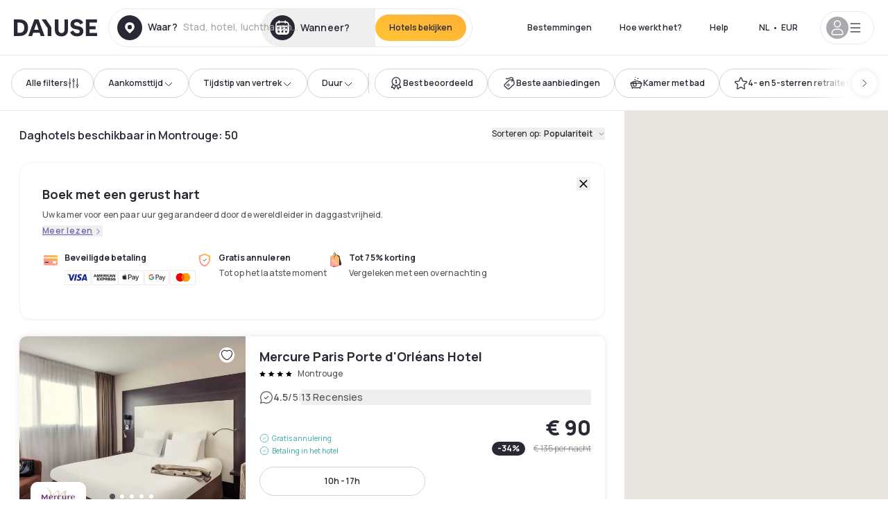

--- FILE ---
content_type: application/javascript; charset=UTF-8
request_url: https://nl.dayuse.be/_next/static/chunks/pages/_app-bcc7f1ac05652627.js
body_size: 117854
content:
!function(){try{var e="undefined"!=typeof window?window:"undefined"!=typeof global?global:"undefined"!=typeof self?self:{},t=(new e.Error).stack;t&&(e._sentryDebugIds=e._sentryDebugIds||{},e._sentryDebugIds[t]="ab372ded-46af-45e5-8e8c-45af75ec43d5",e._sentryDebugIdIdentifier="sentry-dbid-ab372ded-46af-45e5-8e8c-45af75ec43d5")}catch(e){}}(),(self.webpackChunk_N_E=self.webpackChunk_N_E||[]).push([[2888],{25687:function(e,t,n){"use strict";n.d(t,{kG:function(){return o}});var r=n(97582),i=n(95957);function o(e,t,n){if(void 0===n&&(n=Error),!e)throw new n(t)}(0,i.H)(function(){for(var e,t=[],n=0;n<arguments.length;n++)t[n]=arguments[n];return new((e=Intl.NumberFormat).bind.apply(e,(0,r.ev)([void 0],t,!1)))},{strategy:i.A.variadic}),(0,i.H)(function(){for(var e,t=[],n=0;n<arguments.length;n++)t[n]=arguments[n];return new((e=Intl.DateTimeFormat).bind.apply(e,(0,r.ev)([void 0],t,!1)))},{strategy:i.A.variadic}),(0,i.H)(function(){for(var e,t=[],n=0;n<arguments.length;n++)t[n]=arguments[n];return new((e=Intl.PluralRules).bind.apply(e,(0,r.ev)([void 0],t,!1)))},{strategy:i.A.variadic}),(0,i.H)(function(){for(var e,t=[],n=0;n<arguments.length;n++)t[n]=arguments[n];return new((e=Intl.Locale).bind.apply(e,(0,r.ev)([void 0],t,!1)))},{strategy:i.A.variadic}),(0,i.H)(function(){for(var e,t=[],n=0;n<arguments.length;n++)t[n]=arguments[n];return new((e=Intl.ListFormat).bind.apply(e,(0,r.ev)([void 0],t,!1)))},{strategy:i.A.variadic})},95957:function(e,t,n){"use strict";function r(e,t){var n=t&&t.cache?t.cache:u,r=t&&t.serializer?t.serializer:a;return(t&&t.strategy?t.strategy:function(e,t){var n,r,a=1===e.length?i:o;return n=t.cache.create(),r=t.serializer,a.bind(this,e,n,r)})(e,{cache:n,serializer:r})}function i(e,t,n,r){var i=null==r||"number"==typeof r||"boolean"==typeof r?r:n(r),o=t.get(i);return void 0===o&&(o=e.call(this,r),t.set(i,o)),o}function o(e,t,n){var r=Array.prototype.slice.call(arguments,3),i=n(r),o=t.get(i);return void 0===o&&(o=e.apply(this,r),t.set(i,o)),o}n.d(t,{A:function(){return c},H:function(){return r}});var a=function(){return JSON.stringify(arguments)};function s(){this.cache=Object.create(null)}s.prototype.get=function(e){return this.cache[e]},s.prototype.set=function(e,t){this.cache[e]=t};var u={create:function(){return new s}},c={variadic:function(e,t){var n,r;return n=t.cache.create(),r=t.serializer,o.bind(this,e,n,r)},monadic:function(e,t){var n,r;return n=t.cache.create(),r=t.serializer,i.bind(this,e,n,r)}}},56096:function(e,t,n){"use strict";n.d(t,{wD:function(){return s},VG:function(){return h},rp:function(){return m},Ii:function(){return w},O4:function(){return d},uf:function(){return p},Wh:function(){return E},Jo:function(){return v},yx:function(){return b},Wi:function(){return y},HI:function(){return _},pe:function(){return g},Qc:function(){return er}});var r,i,o,a,s,u,c,l,f=n(97582);function d(e){return e.type===s.literal}function h(e){return e.type===s.argument}function p(e){return e.type===s.number}function m(e){return e.type===s.date}function g(e){return e.type===s.time}function y(e){return e.type===s.select}function v(e){return e.type===s.plural}function b(e){return e.type===s.pound}function _(e){return e.type===s.tag}function E(e){return!!(e&&"object"==typeof e&&e.type===u.number)}function w(e){return!!(e&&"object"==typeof e&&e.type===u.dateTime)}(r=a||(a={}))[r.EXPECT_ARGUMENT_CLOSING_BRACE=1]="EXPECT_ARGUMENT_CLOSING_BRACE",r[r.EMPTY_ARGUMENT=2]="EMPTY_ARGUMENT",r[r.MALFORMED_ARGUMENT=3]="MALFORMED_ARGUMENT",r[r.EXPECT_ARGUMENT_TYPE=4]="EXPECT_ARGUMENT_TYPE",r[r.INVALID_ARGUMENT_TYPE=5]="INVALID_ARGUMENT_TYPE",r[r.EXPECT_ARGUMENT_STYLE=6]="EXPECT_ARGUMENT_STYLE",r[r.INVALID_NUMBER_SKELETON=7]="INVALID_NUMBER_SKELETON",r[r.INVALID_DATE_TIME_SKELETON=8]="INVALID_DATE_TIME_SKELETON",r[r.EXPECT_NUMBER_SKELETON=9]="EXPECT_NUMBER_SKELETON",r[r.EXPECT_DATE_TIME_SKELETON=10]="EXPECT_DATE_TIME_SKELETON",r[r.UNCLOSED_QUOTE_IN_ARGUMENT_STYLE=11]="UNCLOSED_QUOTE_IN_ARGUMENT_STYLE",r[r.EXPECT_SELECT_ARGUMENT_OPTIONS=12]="EXPECT_SELECT_ARGUMENT_OPTIONS",r[r.EXPECT_PLURAL_ARGUMENT_OFFSET_VALUE=13]="EXPECT_PLURAL_ARGUMENT_OFFSET_VALUE",r[r.INVALID_PLURAL_ARGUMENT_OFFSET_VALUE=14]="INVALID_PLURAL_ARGUMENT_OFFSET_VALUE",r[r.EXPECT_SELECT_ARGUMENT_SELECTOR=15]="EXPECT_SELECT_ARGUMENT_SELECTOR",r[r.EXPECT_PLURAL_ARGUMENT_SELECTOR=16]="EXPECT_PLURAL_ARGUMENT_SELECTOR",r[r.EXPECT_SELECT_ARGUMENT_SELECTOR_FRAGMENT=17]="EXPECT_SELECT_ARGUMENT_SELECTOR_FRAGMENT",r[r.EXPECT_PLURAL_ARGUMENT_SELECTOR_FRAGMENT=18]="EXPECT_PLURAL_ARGUMENT_SELECTOR_FRAGMENT",r[r.INVALID_PLURAL_ARGUMENT_SELECTOR=19]="INVALID_PLURAL_ARGUMENT_SELECTOR",r[r.DUPLICATE_PLURAL_ARGUMENT_SELECTOR=20]="DUPLICATE_PLURAL_ARGUMENT_SELECTOR",r[r.DUPLICATE_SELECT_ARGUMENT_SELECTOR=21]="DUPLICATE_SELECT_ARGUMENT_SELECTOR",r[r.MISSING_OTHER_CLAUSE=22]="MISSING_OTHER_CLAUSE",r[r.INVALID_TAG=23]="INVALID_TAG",r[r.INVALID_TAG_NAME=25]="INVALID_TAG_NAME",r[r.UNMATCHED_CLOSING_TAG=26]="UNMATCHED_CLOSING_TAG",r[r.UNCLOSED_TAG=27]="UNCLOSED_TAG",(i=s||(s={}))[i.literal=0]="literal",i[i.argument=1]="argument",i[i.number=2]="number",i[i.date=3]="date",i[i.time=4]="time",i[i.select=5]="select",i[i.plural=6]="plural",i[i.pound=7]="pound",i[i.tag=8]="tag",(o=u||(u={}))[o.number=0]="number",o[o.dateTime=1]="dateTime";var T=/[ \xA0\u1680\u2000-\u200A\u202F\u205F\u3000]/,S=/(?:[Eec]{1,6}|G{1,5}|[Qq]{1,5}|(?:[yYur]+|U{1,5})|[ML]{1,5}|d{1,2}|D{1,3}|F{1}|[abB]{1,5}|[hkHK]{1,2}|w{1,2}|W{1}|m{1,2}|s{1,2}|[zZOvVxX]{1,4})(?=([^']*'[^']*')*[^']*$)/g,A=/[\t-\r \x85\u200E\u200F\u2028\u2029]/i,O=/^\.(?:(0+)(\*)?|(#+)|(0+)(#+))$/g,k=/^(@+)?(\+|#+)?[rs]?$/g,P=/(\*)(0+)|(#+)(0+)|(0+)/g,C=/^(0+)$/;function R(e){var t={};return"r"===e[e.length-1]?t.roundingPriority="morePrecision":"s"===e[e.length-1]&&(t.roundingPriority="lessPrecision"),e.replace(k,function(e,n,r){return"string"!=typeof r?(t.minimumSignificantDigits=n.length,t.maximumSignificantDigits=n.length):"+"===r?t.minimumSignificantDigits=n.length:"#"===n[0]?t.maximumSignificantDigits=n.length:(t.minimumSignificantDigits=n.length,t.maximumSignificantDigits=n.length+("string"==typeof r?r.length:0)),""}),t}function x(e){switch(e){case"sign-auto":return{signDisplay:"auto"};case"sign-accounting":case"()":return{currencySign:"accounting"};case"sign-always":case"+!":return{signDisplay:"always"};case"sign-accounting-always":case"()!":return{signDisplay:"always",currencySign:"accounting"};case"sign-except-zero":case"+?":return{signDisplay:"exceptZero"};case"sign-accounting-except-zero":case"()?":return{signDisplay:"exceptZero",currencySign:"accounting"};case"sign-never":case"+_":return{signDisplay:"never"}}}function I(e){return x(e)||{}}var L={"001":["H","h"],419:["h","H","hB","hb"],AC:["H","h","hb","hB"],AD:["H","hB"],AE:["h","hB","hb","H"],AF:["H","hb","hB","h"],AG:["h","hb","H","hB"],AI:["H","h","hb","hB"],AL:["h","H","hB"],AM:["H","hB"],AO:["H","hB"],AR:["h","H","hB","hb"],AS:["h","H"],AT:["H","hB"],AU:["h","hb","H","hB"],AW:["H","hB"],AX:["H"],AZ:["H","hB","h"],BA:["H","hB","h"],BB:["h","hb","H","hB"],BD:["h","hB","H"],BE:["H","hB"],BF:["H","hB"],BG:["H","hB","h"],BH:["h","hB","hb","H"],BI:["H","h"],BJ:["H","hB"],BL:["H","hB"],BM:["h","hb","H","hB"],BN:["hb","hB","h","H"],BO:["h","H","hB","hb"],BQ:["H"],BR:["H","hB"],BS:["h","hb","H","hB"],BT:["h","H"],BW:["H","h","hb","hB"],BY:["H","h"],BZ:["H","h","hb","hB"],CA:["h","hb","H","hB"],CC:["H","h","hb","hB"],CD:["hB","H"],CF:["H","h","hB"],CG:["H","hB"],CH:["H","hB","h"],CI:["H","hB"],CK:["H","h","hb","hB"],CL:["h","H","hB","hb"],CM:["H","h","hB"],CN:["H","hB","hb","h"],CO:["h","H","hB","hb"],CP:["H"],CR:["h","H","hB","hb"],CU:["h","H","hB","hb"],CV:["H","hB"],CW:["H","hB"],CX:["H","h","hb","hB"],CY:["h","H","hb","hB"],CZ:["H"],DE:["H","hB"],DG:["H","h","hb","hB"],DJ:["h","H"],DK:["H"],DM:["h","hb","H","hB"],DO:["h","H","hB","hb"],DZ:["h","hB","hb","H"],EA:["H","h","hB","hb"],EC:["h","H","hB","hb"],EE:["H","hB"],EG:["h","hB","hb","H"],EH:["h","hB","hb","H"],ER:["h","H"],ES:["H","hB","h","hb"],ET:["hB","hb","h","H"],FI:["H"],FJ:["h","hb","H","hB"],FK:["H","h","hb","hB"],FM:["h","hb","H","hB"],FO:["H","h"],FR:["H","hB"],GA:["H","hB"],GB:["H","h","hb","hB"],GD:["h","hb","H","hB"],GE:["H","hB","h"],GF:["H","hB"],GG:["H","h","hb","hB"],GH:["h","H"],GI:["H","h","hb","hB"],GL:["H","h"],GM:["h","hb","H","hB"],GN:["H","hB"],GP:["H","hB"],GQ:["H","hB","h","hb"],GR:["h","H","hb","hB"],GT:["h","H","hB","hb"],GU:["h","hb","H","hB"],GW:["H","hB"],GY:["h","hb","H","hB"],HK:["h","hB","hb","H"],HN:["h","H","hB","hb"],HR:["H","hB"],HU:["H","h"],IC:["H","h","hB","hb"],ID:["H"],IE:["H","h","hb","hB"],IL:["H","hB"],IM:["H","h","hb","hB"],IN:["h","H"],IO:["H","h","hb","hB"],IQ:["h","hB","hb","H"],IR:["hB","H"],IS:["H"],IT:["H","hB"],JE:["H","h","hb","hB"],JM:["h","hb","H","hB"],JO:["h","hB","hb","H"],JP:["H","K","h"],KE:["hB","hb","H","h"],KG:["H","h","hB","hb"],KH:["hB","h","H","hb"],KI:["h","hb","H","hB"],KM:["H","h","hB","hb"],KN:["h","hb","H","hB"],KP:["h","H","hB","hb"],KR:["h","H","hB","hb"],KW:["h","hB","hb","H"],KY:["h","hb","H","hB"],KZ:["H","hB"],LA:["H","hb","hB","h"],LB:["h","hB","hb","H"],LC:["h","hb","H","hB"],LI:["H","hB","h"],LK:["H","h","hB","hb"],LR:["h","hb","H","hB"],LS:["h","H"],LT:["H","h","hb","hB"],LU:["H","h","hB"],LV:["H","hB","hb","h"],LY:["h","hB","hb","H"],MA:["H","h","hB","hb"],MC:["H","hB"],MD:["H","hB"],ME:["H","hB","h"],MF:["H","hB"],MG:["H","h"],MH:["h","hb","H","hB"],MK:["H","h","hb","hB"],ML:["H"],MM:["hB","hb","H","h"],MN:["H","h","hb","hB"],MO:["h","hB","hb","H"],MP:["h","hb","H","hB"],MQ:["H","hB"],MR:["h","hB","hb","H"],MS:["H","h","hb","hB"],MT:["H","h"],MU:["H","h"],MV:["H","h"],MW:["h","hb","H","hB"],MX:["h","H","hB","hb"],MY:["hb","hB","h","H"],MZ:["H","hB"],NA:["h","H","hB","hb"],NC:["H","hB"],NE:["H"],NF:["H","h","hb","hB"],NG:["H","h","hb","hB"],NI:["h","H","hB","hb"],NL:["H","hB"],NO:["H","h"],NP:["H","h","hB"],NR:["H","h","hb","hB"],NU:["H","h","hb","hB"],NZ:["h","hb","H","hB"],OM:["h","hB","hb","H"],PA:["h","H","hB","hb"],PE:["h","H","hB","hb"],PF:["H","h","hB"],PG:["h","H"],PH:["h","hB","hb","H"],PK:["h","hB","H"],PL:["H","h"],PM:["H","hB"],PN:["H","h","hb","hB"],PR:["h","H","hB","hb"],PS:["h","hB","hb","H"],PT:["H","hB"],PW:["h","H"],PY:["h","H","hB","hb"],QA:["h","hB","hb","H"],RE:["H","hB"],RO:["H","hB"],RS:["H","hB","h"],RU:["H"],RW:["H","h"],SA:["h","hB","hb","H"],SB:["h","hb","H","hB"],SC:["H","h","hB"],SD:["h","hB","hb","H"],SE:["H"],SG:["h","hb","H","hB"],SH:["H","h","hb","hB"],SI:["H","hB"],SJ:["H"],SK:["H"],SL:["h","hb","H","hB"],SM:["H","h","hB"],SN:["H","h","hB"],SO:["h","H"],SR:["H","hB"],SS:["h","hb","H","hB"],ST:["H","hB"],SV:["h","H","hB","hb"],SX:["H","h","hb","hB"],SY:["h","hB","hb","H"],SZ:["h","hb","H","hB"],TA:["H","h","hb","hB"],TC:["h","hb","H","hB"],TD:["h","H","hB"],TF:["H","h","hB"],TG:["H","hB"],TH:["H","h"],TJ:["H","h"],TL:["H","hB","hb","h"],TM:["H","h"],TN:["h","hB","hb","H"],TO:["h","H"],TR:["H","hB"],TT:["h","hb","H","hB"],TW:["hB","hb","h","H"],TZ:["hB","hb","H","h"],UA:["H","hB","h"],UG:["hB","hb","H","h"],UM:["h","hb","H","hB"],US:["h","hb","H","hB"],UY:["h","H","hB","hb"],UZ:["H","hB","h"],VA:["H","h","hB"],VC:["h","hb","H","hB"],VE:["h","H","hB","hb"],VG:["h","hb","H","hB"],VI:["h","hb","H","hB"],VN:["H","h"],VU:["h","H"],WF:["H","hB"],WS:["h","H"],XK:["H","hB","h"],YE:["h","hB","hb","H"],YT:["H","hB"],ZA:["H","h","hb","hB"],ZM:["h","hb","H","hB"],ZW:["H","h"],"af-ZA":["H","h","hB","hb"],"ar-001":["h","hB","hb","H"],"ca-ES":["H","h","hB"],"en-001":["h","hb","H","hB"],"en-HK":["h","hb","H","hB"],"en-IL":["H","h","hb","hB"],"en-MY":["h","hb","H","hB"],"es-BR":["H","h","hB","hb"],"es-ES":["H","h","hB","hb"],"es-GQ":["H","h","hB","hb"],"fr-CA":["H","h","hB"],"gl-ES":["H","h","hB"],"gu-IN":["hB","hb","h","H"],"hi-IN":["hB","h","H"],"it-CH":["H","h","hB"],"it-IT":["H","h","hB"],"kn-IN":["hB","h","H"],"ml-IN":["hB","h","H"],"mr-IN":["hB","hb","h","H"],"pa-IN":["hB","hb","h","H"],"ta-IN":["hB","h","hb","H"],"te-IN":["hB","h","H"],"zu-ZA":["H","hB","hb","h"]},N=new RegExp("^".concat(T.source,"*")),D=new RegExp("".concat(T.source,"*$"));function B(e,t){return{start:e,end:t}}var j=!!String.prototype.startsWith&&"_a".startsWith("a",1),U=!!String.fromCodePoint,M=!!Object.fromEntries,H=!!String.prototype.codePointAt,F=!!String.prototype.trimStart,G=!!String.prototype.trimEnd,$=Number.isSafeInteger?Number.isSafeInteger:function(e){return"number"==typeof e&&isFinite(e)&&Math.floor(e)===e&&9007199254740991>=Math.abs(e)},q=!0;try{var Z=Y("([^\\p{White_Space}\\p{Pattern_Syntax}]*)","yu");q=(null===(c=Z.exec("a"))||void 0===c?void 0:c[0])==="a"}catch(e){q=!1}var X=j?function(e,t,n){return e.startsWith(t,n)}:function(e,t,n){return e.slice(n,n+t.length)===t},J=U?String.fromCodePoint:function(){for(var e,t=[],n=0;n<arguments.length;n++)t[n]=arguments[n];for(var r="",i=t.length,o=0;i>o;){if((e=t[o++])>1114111)throw RangeError(e+" is not a valid code point");r+=e<65536?String.fromCharCode(e):String.fromCharCode(((e-=65536)>>10)+55296,e%1024+56320)}return r},z=M?Object.fromEntries:function(e){for(var t={},n=0;n<e.length;n++){var r=e[n],i=r[0],o=r[1];t[i]=o}return t},V=H?function(e,t){return e.codePointAt(t)}:function(e,t){var n,r=e.length;if(!(t<0)&&!(t>=r)){var i=e.charCodeAt(t);return i<55296||i>56319||t+1===r||(n=e.charCodeAt(t+1))<56320||n>57343?i:(i-55296<<10)+(n-56320)+65536}},W=F?function(e){return e.trimStart()}:function(e){return e.replace(N,"")},K=G?function(e){return e.trimEnd()}:function(e){return e.replace(D,"")};function Y(e,t){return new RegExp(e,t)}if(q){var Q=Y("([^\\p{White_Space}\\p{Pattern_Syntax}]*)","yu");l=function(e,t){var n;return Q.lastIndex=t,null!==(n=Q.exec(e)[1])&&void 0!==n?n:""}}else l=function(e,t){for(var n=[];;){var r,i=V(e,t);if(void 0===i||en(i)||(r=i)>=33&&r<=35||36===r||r>=37&&r<=39||40===r||41===r||42===r||43===r||44===r||45===r||r>=46&&r<=47||r>=58&&r<=59||r>=60&&r<=62||r>=63&&r<=64||91===r||92===r||93===r||94===r||96===r||123===r||124===r||125===r||126===r||161===r||r>=162&&r<=165||166===r||167===r||169===r||171===r||172===r||174===r||176===r||177===r||182===r||187===r||191===r||215===r||247===r||r>=8208&&r<=8213||r>=8214&&r<=8215||8216===r||8217===r||8218===r||r>=8219&&r<=8220||8221===r||8222===r||8223===r||r>=8224&&r<=8231||r>=8240&&r<=8248||8249===r||8250===r||r>=8251&&r<=8254||r>=8257&&r<=8259||8260===r||8261===r||8262===r||r>=8263&&r<=8273||8274===r||8275===r||r>=8277&&r<=8286||r>=8592&&r<=8596||r>=8597&&r<=8601||r>=8602&&r<=8603||r>=8604&&r<=8607||8608===r||r>=8609&&r<=8610||8611===r||r>=8612&&r<=8613||8614===r||r>=8615&&r<=8621||8622===r||r>=8623&&r<=8653||r>=8654&&r<=8655||r>=8656&&r<=8657||8658===r||8659===r||8660===r||r>=8661&&r<=8691||r>=8692&&r<=8959||r>=8960&&r<=8967||8968===r||8969===r||8970===r||8971===r||r>=8972&&r<=8991||r>=8992&&r<=8993||r>=8994&&r<=9e3||9001===r||9002===r||r>=9003&&r<=9083||9084===r||r>=9085&&r<=9114||r>=9115&&r<=9139||r>=9140&&r<=9179||r>=9180&&r<=9185||r>=9186&&r<=9254||r>=9255&&r<=9279||r>=9280&&r<=9290||r>=9291&&r<=9311||r>=9472&&r<=9654||9655===r||r>=9656&&r<=9664||9665===r||r>=9666&&r<=9719||r>=9720&&r<=9727||r>=9728&&r<=9838||9839===r||r>=9840&&r<=10087||10088===r||10089===r||10090===r||10091===r||10092===r||10093===r||10094===r||10095===r||10096===r||10097===r||10098===r||10099===r||10100===r||10101===r||r>=10132&&r<=10175||r>=10176&&r<=10180||10181===r||10182===r||r>=10183&&r<=10213||10214===r||10215===r||10216===r||10217===r||10218===r||10219===r||10220===r||10221===r||10222===r||10223===r||r>=10224&&r<=10239||r>=10240&&r<=10495||r>=10496&&r<=10626||10627===r||10628===r||10629===r||10630===r||10631===r||10632===r||10633===r||10634===r||10635===r||10636===r||10637===r||10638===r||10639===r||10640===r||10641===r||10642===r||10643===r||10644===r||10645===r||10646===r||10647===r||10648===r||r>=10649&&r<=10711||10712===r||10713===r||10714===r||10715===r||r>=10716&&r<=10747||10748===r||10749===r||r>=10750&&r<=11007||r>=11008&&r<=11055||r>=11056&&r<=11076||r>=11077&&r<=11078||r>=11079&&r<=11084||r>=11085&&r<=11123||r>=11124&&r<=11125||r>=11126&&r<=11157||11158===r||r>=11159&&r<=11263||r>=11776&&r<=11777||11778===r||11779===r||11780===r||11781===r||r>=11782&&r<=11784||11785===r||11786===r||11787===r||11788===r||11789===r||r>=11790&&r<=11798||11799===r||r>=11800&&r<=11801||11802===r||11803===r||11804===r||11805===r||r>=11806&&r<=11807||11808===r||11809===r||11810===r||11811===r||11812===r||11813===r||11814===r||11815===r||11816===r||11817===r||r>=11818&&r<=11822||11823===r||r>=11824&&r<=11833||r>=11834&&r<=11835||r>=11836&&r<=11839||11840===r||11841===r||11842===r||r>=11843&&r<=11855||r>=11856&&r<=11857||11858===r||r>=11859&&r<=11903||r>=12289&&r<=12291||12296===r||12297===r||12298===r||12299===r||12300===r||12301===r||12302===r||12303===r||12304===r||12305===r||r>=12306&&r<=12307||12308===r||12309===r||12310===r||12311===r||12312===r||12313===r||12314===r||12315===r||12316===r||12317===r||r>=12318&&r<=12319||12320===r||12336===r||64830===r||64831===r||r>=65093&&r<=65094)break;n.push(i),t+=i>=65536?2:1}return J.apply(void 0,n)};var ee=function(){function e(e,t){void 0===t&&(t={}),this.message=e,this.position={offset:0,line:1,column:1},this.ignoreTag=!!t.ignoreTag,this.locale=t.locale,this.requiresOtherClause=!!t.requiresOtherClause,this.shouldParseSkeletons=!!t.shouldParseSkeletons}return e.prototype.parse=function(){if(0!==this.offset())throw Error("parser can only be used once");return this.parseMessage(0,"",!1)},e.prototype.parseMessage=function(e,t,n){for(var r=[];!this.isEOF();){var i=this.char();if(123===i){var o=this.parseArgument(e,n);if(o.err)return o;r.push(o.val)}else if(125===i&&e>0)break;else if(35===i&&("plural"===t||"selectordinal"===t)){var u=this.clonePosition();this.bump(),r.push({type:s.pound,location:B(u,this.clonePosition())})}else if(60!==i||this.ignoreTag||47!==this.peek()){if(60===i&&!this.ignoreTag&&et(this.peek()||0)){var o=this.parseTag(e,t);if(o.err)return o;r.push(o.val)}else{var o=this.parseLiteral(e,t);if(o.err)return o;r.push(o.val)}}else{if(!n)return this.error(a.UNMATCHED_CLOSING_TAG,B(this.clonePosition(),this.clonePosition()));break}}return{val:r,err:null}},e.prototype.parseTag=function(e,t){var n=this.clonePosition();this.bump();var r=this.parseTagName();if(this.bumpSpace(),this.bumpIf("/>"))return{val:{type:s.literal,value:"<".concat(r,"/>"),location:B(n,this.clonePosition())},err:null};if(!this.bumpIf(">"))return this.error(a.INVALID_TAG,B(n,this.clonePosition()));var i=this.parseMessage(e+1,t,!0);if(i.err)return i;var o=i.val,u=this.clonePosition();if(!this.bumpIf("</"))return this.error(a.UNCLOSED_TAG,B(n,this.clonePosition()));if(this.isEOF()||!et(this.char()))return this.error(a.INVALID_TAG,B(u,this.clonePosition()));var c=this.clonePosition();return r!==this.parseTagName()?this.error(a.UNMATCHED_CLOSING_TAG,B(c,this.clonePosition())):(this.bumpSpace(),this.bumpIf(">"))?{val:{type:s.tag,value:r,children:o,location:B(n,this.clonePosition())},err:null}:this.error(a.INVALID_TAG,B(u,this.clonePosition()))},e.prototype.parseTagName=function(){var e,t=this.offset();for(this.bump();!this.isEOF()&&(45===(e=this.char())||46===e||e>=48&&e<=57||95===e||e>=97&&e<=122||e>=65&&e<=90||183==e||e>=192&&e<=214||e>=216&&e<=246||e>=248&&e<=893||e>=895&&e<=8191||e>=8204&&e<=8205||e>=8255&&e<=8256||e>=8304&&e<=8591||e>=11264&&e<=12271||e>=12289&&e<=55295||e>=63744&&e<=64975||e>=65008&&e<=65533||e>=65536&&e<=983039);)this.bump();return this.message.slice(t,this.offset())},e.prototype.parseLiteral=function(e,t){for(var n=this.clonePosition(),r="";;){var i=this.tryParseQuote(t);if(i){r+=i;continue}var o=this.tryParseUnquoted(e,t);if(o){r+=o;continue}var a=this.tryParseLeftAngleBracket();if(a){r+=a;continue}break}var u=B(n,this.clonePosition());return{val:{type:s.literal,value:r,location:u},err:null}},e.prototype.tryParseLeftAngleBracket=function(){var e;return this.isEOF()||60!==this.char()||!this.ignoreTag&&(et(e=this.peek()||0)||47===e)?null:(this.bump(),"<")},e.prototype.tryParseQuote=function(e){if(this.isEOF()||39!==this.char())return null;switch(this.peek()){case 39:return this.bump(),this.bump(),"'";case 123:case 60:case 62:case 125:break;case 35:if("plural"===e||"selectordinal"===e)break;return null;default:return null}this.bump();var t=[this.char()];for(this.bump();!this.isEOF();){var n=this.char();if(39===n){if(39===this.peek())t.push(39),this.bump();else{this.bump();break}}else t.push(n);this.bump()}return J.apply(void 0,t)},e.prototype.tryParseUnquoted=function(e,t){if(this.isEOF())return null;var n=this.char();return 60===n||123===n||35===n&&("plural"===t||"selectordinal"===t)||125===n&&e>0?null:(this.bump(),J(n))},e.prototype.parseArgument=function(e,t){var n=this.clonePosition();if(this.bump(),this.bumpSpace(),this.isEOF())return this.error(a.EXPECT_ARGUMENT_CLOSING_BRACE,B(n,this.clonePosition()));if(125===this.char())return this.bump(),this.error(a.EMPTY_ARGUMENT,B(n,this.clonePosition()));var r=this.parseIdentifierIfPossible().value;if(!r)return this.error(a.MALFORMED_ARGUMENT,B(n,this.clonePosition()));if(this.bumpSpace(),this.isEOF())return this.error(a.EXPECT_ARGUMENT_CLOSING_BRACE,B(n,this.clonePosition()));switch(this.char()){case 125:return this.bump(),{val:{type:s.argument,value:r,location:B(n,this.clonePosition())},err:null};case 44:if(this.bump(),this.bumpSpace(),this.isEOF())return this.error(a.EXPECT_ARGUMENT_CLOSING_BRACE,B(n,this.clonePosition()));return this.parseArgumentOptions(e,t,r,n);default:return this.error(a.MALFORMED_ARGUMENT,B(n,this.clonePosition()))}},e.prototype.parseIdentifierIfPossible=function(){var e=this.clonePosition(),t=this.offset(),n=l(this.message,t),r=t+n.length;return this.bumpTo(r),{value:n,location:B(e,this.clonePosition())}},e.prototype.parseArgumentOptions=function(e,t,n,r){var i,o=this.clonePosition(),c=this.parseIdentifierIfPossible().value,l=this.clonePosition();switch(c){case"":return this.error(a.EXPECT_ARGUMENT_TYPE,B(o,l));case"number":case"date":case"time":this.bumpSpace();var d=null;if(this.bumpIf(",")){this.bumpSpace();var h=this.clonePosition(),p=this.parseSimpleArgStyleIfPossible();if(p.err)return p;var m=K(p.val);if(0===m.length)return this.error(a.EXPECT_ARGUMENT_STYLE,B(this.clonePosition(),this.clonePosition()));d={style:m,styleLocation:B(h,this.clonePosition())}}var g=this.tryParseArgumentClose(r);if(g.err)return g;var y=B(r,this.clonePosition());if(d&&X(null==d?void 0:d.style,"::",0)){var v,b=W(d.style.slice(2));if("number"===c){var p=this.parseNumberSkeletonFromString(b,d.styleLocation);if(p.err)return p;return{val:{type:s.number,value:n,location:y,style:p.val},err:null}}if(0===b.length)return this.error(a.EXPECT_DATE_TIME_SKELETON,y);var _=b;this.locale&&(_=function(e,t){for(var n="",r=0;r<e.length;r++){var i=e.charAt(r);if("j"===i){for(var o=0;r+1<e.length&&e.charAt(r+1)===i;)o++,r++;var a=1+(1&o),s=o<2?1:3+(o>>1),u=function(e){var t,n=e.hourCycle;if(void 0===n&&e.hourCycles&&e.hourCycles.length&&(n=e.hourCycles[0]),n)switch(n){case"h24":return"k";case"h23":return"H";case"h12":return"h";case"h11":return"K";default:throw Error("Invalid hourCycle")}var r=e.language;return"root"!==r&&(t=e.maximize().region),(L[t||""]||L[r||""]||L["".concat(r,"-001")]||L["001"])[0]}(t);for(("H"==u||"k"==u)&&(s=0);s-- >0;)n+="a";for(;a-- >0;)n=u+n}else"J"===i?n+="H":n+=i}return n}(b,this.locale));var m={type:u.dateTime,pattern:_,location:d.styleLocation,parsedOptions:this.shouldParseSkeletons?(v={},_.replace(S,function(e){var t=e.length;switch(e[0]){case"G":v.era=4===t?"long":5===t?"narrow":"short";break;case"y":v.year=2===t?"2-digit":"numeric";break;case"Y":case"u":case"U":case"r":throw RangeError("`Y/u/U/r` (year) patterns are not supported, use `y` instead");case"q":case"Q":throw RangeError("`q/Q` (quarter) patterns are not supported");case"M":case"L":v.month=["numeric","2-digit","short","long","narrow"][t-1];break;case"w":case"W":throw RangeError("`w/W` (week) patterns are not supported");case"d":v.day=["numeric","2-digit"][t-1];break;case"D":case"F":case"g":throw RangeError("`D/F/g` (day) patterns are not supported, use `d` instead");case"E":v.weekday=4===t?"long":5===t?"narrow":"short";break;case"e":if(t<4)throw RangeError("`e..eee` (weekday) patterns are not supported");v.weekday=["short","long","narrow","short"][t-4];break;case"c":if(t<4)throw RangeError("`c..ccc` (weekday) patterns are not supported");v.weekday=["short","long","narrow","short"][t-4];break;case"a":v.hour12=!0;break;case"b":case"B":throw RangeError("`b/B` (period) patterns are not supported, use `a` instead");case"h":v.hourCycle="h12",v.hour=["numeric","2-digit"][t-1];break;case"H":v.hourCycle="h23",v.hour=["numeric","2-digit"][t-1];break;case"K":v.hourCycle="h11",v.hour=["numeric","2-digit"][t-1];break;case"k":v.hourCycle="h24",v.hour=["numeric","2-digit"][t-1];break;case"j":case"J":case"C":throw RangeError("`j/J/C` (hour) patterns are not supported, use `h/H/K/k` instead");case"m":v.minute=["numeric","2-digit"][t-1];break;case"s":v.second=["numeric","2-digit"][t-1];break;case"S":case"A":throw RangeError("`S/A` (second) patterns are not supported, use `s` instead");case"z":v.timeZoneName=t<4?"short":"long";break;case"Z":case"O":case"v":case"V":case"X":case"x":throw RangeError("`Z/O/v/V/X/x` (timeZone) patterns are not supported, use `z` instead")}return""}),v):{}};return{val:{type:"date"===c?s.date:s.time,value:n,location:y,style:m},err:null}}return{val:{type:"number"===c?s.number:"date"===c?s.date:s.time,value:n,location:y,style:null!==(i=null==d?void 0:d.style)&&void 0!==i?i:null},err:null};case"plural":case"selectordinal":case"select":var E=this.clonePosition();if(this.bumpSpace(),!this.bumpIf(","))return this.error(a.EXPECT_SELECT_ARGUMENT_OPTIONS,B(E,(0,f.pi)({},E)));this.bumpSpace();var w=this.parseIdentifierIfPossible(),T=0;if("select"!==c&&"offset"===w.value){if(!this.bumpIf(":"))return this.error(a.EXPECT_PLURAL_ARGUMENT_OFFSET_VALUE,B(this.clonePosition(),this.clonePosition()));this.bumpSpace();var p=this.tryParseDecimalInteger(a.EXPECT_PLURAL_ARGUMENT_OFFSET_VALUE,a.INVALID_PLURAL_ARGUMENT_OFFSET_VALUE);if(p.err)return p;this.bumpSpace(),w=this.parseIdentifierIfPossible(),T=p.val}var A=this.tryParsePluralOrSelectOptions(e,c,t,w);if(A.err)return A;var g=this.tryParseArgumentClose(r);if(g.err)return g;var O=B(r,this.clonePosition());if("select"===c)return{val:{type:s.select,value:n,options:z(A.val),location:O},err:null};return{val:{type:s.plural,value:n,options:z(A.val),offset:T,pluralType:"plural"===c?"cardinal":"ordinal",location:O},err:null};default:return this.error(a.INVALID_ARGUMENT_TYPE,B(o,l))}},e.prototype.tryParseArgumentClose=function(e){return this.isEOF()||125!==this.char()?this.error(a.EXPECT_ARGUMENT_CLOSING_BRACE,B(e,this.clonePosition())):(this.bump(),{val:!0,err:null})},e.prototype.parseSimpleArgStyleIfPossible=function(){for(var e=0,t=this.clonePosition();!this.isEOF();)switch(this.char()){case 39:this.bump();var n=this.clonePosition();if(!this.bumpUntil("'"))return this.error(a.UNCLOSED_QUOTE_IN_ARGUMENT_STYLE,B(n,this.clonePosition()));this.bump();break;case 123:e+=1,this.bump();break;case 125:if(!(e>0))return{val:this.message.slice(t.offset,this.offset()),err:null};e-=1;break;default:this.bump()}return{val:this.message.slice(t.offset,this.offset()),err:null}},e.prototype.parseNumberSkeletonFromString=function(e,t){var n=[];try{n=function(e){if(0===e.length)throw Error("Number skeleton cannot be empty");for(var t=e.split(A).filter(function(e){return e.length>0}),n=[],r=0;r<t.length;r++){var i=t[r].split("/");if(0===i.length)throw Error("Invalid number skeleton");for(var o=i[0],a=i.slice(1),s=0;s<a.length;s++)if(0===a[s].length)throw Error("Invalid number skeleton");n.push({stem:o,options:a})}return n}(e)}catch(e){return this.error(a.INVALID_NUMBER_SKELETON,t)}return{val:{type:u.number,tokens:n,location:t,parsedOptions:this.shouldParseSkeletons?function(e){for(var t={},n=0;n<e.length;n++){var r=e[n];switch(r.stem){case"percent":case"%":t.style="percent";continue;case"%x100":t.style="percent",t.scale=100;continue;case"currency":t.style="currency",t.currency=r.options[0];continue;case"group-off":case",_":t.useGrouping=!1;continue;case"precision-integer":case".":t.maximumFractionDigits=0;continue;case"measure-unit":case"unit":t.style="unit",t.unit=r.options[0].replace(/^(.*?)-/,"");continue;case"compact-short":case"K":t.notation="compact",t.compactDisplay="short";continue;case"compact-long":case"KK":t.notation="compact",t.compactDisplay="long";continue;case"scientific":t=(0,f.pi)((0,f.pi)((0,f.pi)({},t),{notation:"scientific"}),r.options.reduce(function(e,t){return(0,f.pi)((0,f.pi)({},e),x(t)||{})},{}));continue;case"engineering":t=(0,f.pi)((0,f.pi)((0,f.pi)({},t),{notation:"engineering"}),r.options.reduce(function(e,t){return(0,f.pi)((0,f.pi)({},e),x(t)||{})},{}));continue;case"notation-simple":t.notation="standard";continue;case"unit-width-narrow":t.currencyDisplay="narrowSymbol",t.unitDisplay="narrow";continue;case"unit-width-short":t.currencyDisplay="code",t.unitDisplay="short";continue;case"unit-width-full-name":t.currencyDisplay="name",t.unitDisplay="long";continue;case"unit-width-iso-code":t.currencyDisplay="symbol";continue;case"scale":t.scale=parseFloat(r.options[0]);continue;case"rounding-mode-floor":t.roundingMode="floor";continue;case"rounding-mode-ceiling":t.roundingMode="ceil";continue;case"rounding-mode-down":t.roundingMode="trunc";continue;case"rounding-mode-up":t.roundingMode="expand";continue;case"rounding-mode-half-even":t.roundingMode="halfEven";continue;case"rounding-mode-half-down":t.roundingMode="halfTrunc";continue;case"rounding-mode-half-up":t.roundingMode="halfExpand";continue;case"integer-width":if(r.options.length>1)throw RangeError("integer-width stems only accept a single optional option");r.options[0].replace(P,function(e,n,r,i,o,a){if(n)t.minimumIntegerDigits=r.length;else if(i&&o)throw Error("We currently do not support maximum integer digits");else if(a)throw Error("We currently do not support exact integer digits");return""});continue}if(C.test(r.stem)){t.minimumIntegerDigits=r.stem.length;continue}if(O.test(r.stem)){if(r.options.length>1)throw RangeError("Fraction-precision stems only accept a single optional option");r.stem.replace(O,function(e,n,r,i,o,a){return"*"===r?t.minimumFractionDigits=n.length:i&&"#"===i[0]?t.maximumFractionDigits=i.length:o&&a?(t.minimumFractionDigits=o.length,t.maximumFractionDigits=o.length+a.length):(t.minimumFractionDigits=n.length,t.maximumFractionDigits=n.length),""});var i=r.options[0];"w"===i?t=(0,f.pi)((0,f.pi)({},t),{trailingZeroDisplay:"stripIfInteger"}):i&&(t=(0,f.pi)((0,f.pi)({},t),R(i)));continue}if(k.test(r.stem)){t=(0,f.pi)((0,f.pi)({},t),R(r.stem));continue}var o=x(r.stem);o&&(t=(0,f.pi)((0,f.pi)({},t),o));var a=function(e){var t;if("E"===e[0]&&"E"===e[1]?(t={notation:"engineering"},e=e.slice(2)):"E"===e[0]&&(t={notation:"scientific"},e=e.slice(1)),t){var n=e.slice(0,2);if("+!"===n?(t.signDisplay="always",e=e.slice(2)):"+?"===n&&(t.signDisplay="exceptZero",e=e.slice(2)),!C.test(e))throw Error("Malformed concise eng/scientific notation");t.minimumIntegerDigits=e.length}return t}(r.stem);a&&(t=(0,f.pi)((0,f.pi)({},t),a))}return t}(n):{}},err:null}},e.prototype.tryParsePluralOrSelectOptions=function(e,t,n,r){for(var i,o=!1,s=[],u=new Set,c=r.value,l=r.location;;){if(0===c.length){var f=this.clonePosition();if("select"!==t&&this.bumpIf("=")){var d=this.tryParseDecimalInteger(a.EXPECT_PLURAL_ARGUMENT_SELECTOR,a.INVALID_PLURAL_ARGUMENT_SELECTOR);if(d.err)return d;l=B(f,this.clonePosition()),c=this.message.slice(f.offset,this.offset())}else break}if(u.has(c))return this.error("select"===t?a.DUPLICATE_SELECT_ARGUMENT_SELECTOR:a.DUPLICATE_PLURAL_ARGUMENT_SELECTOR,l);"other"===c&&(o=!0),this.bumpSpace();var h=this.clonePosition();if(!this.bumpIf("{"))return this.error("select"===t?a.EXPECT_SELECT_ARGUMENT_SELECTOR_FRAGMENT:a.EXPECT_PLURAL_ARGUMENT_SELECTOR_FRAGMENT,B(this.clonePosition(),this.clonePosition()));var p=this.parseMessage(e+1,t,n);if(p.err)return p;var m=this.tryParseArgumentClose(h);if(m.err)return m;s.push([c,{value:p.val,location:B(h,this.clonePosition())}]),u.add(c),this.bumpSpace(),c=(i=this.parseIdentifierIfPossible()).value,l=i.location}return 0===s.length?this.error("select"===t?a.EXPECT_SELECT_ARGUMENT_SELECTOR:a.EXPECT_PLURAL_ARGUMENT_SELECTOR,B(this.clonePosition(),this.clonePosition())):this.requiresOtherClause&&!o?this.error(a.MISSING_OTHER_CLAUSE,B(this.clonePosition(),this.clonePosition())):{val:s,err:null}},e.prototype.tryParseDecimalInteger=function(e,t){var n=1,r=this.clonePosition();this.bumpIf("+")||this.bumpIf("-")&&(n=-1);for(var i=!1,o=0;!this.isEOF();){var a=this.char();if(a>=48&&a<=57)i=!0,o=10*o+(a-48),this.bump();else break}var s=B(r,this.clonePosition());return i?$(o*=n)?{val:o,err:null}:this.error(t,s):this.error(e,s)},e.prototype.offset=function(){return this.position.offset},e.prototype.isEOF=function(){return this.offset()===this.message.length},e.prototype.clonePosition=function(){return{offset:this.position.offset,line:this.position.line,column:this.position.column}},e.prototype.char=function(){var e=this.position.offset;if(e>=this.message.length)throw Error("out of bound");var t=V(this.message,e);if(void 0===t)throw Error("Offset ".concat(e," is at invalid UTF-16 code unit boundary"));return t},e.prototype.error=function(e,t){return{val:null,err:{kind:e,message:this.message,location:t}}},e.prototype.bump=function(){if(!this.isEOF()){var e=this.char();10===e?(this.position.line+=1,this.position.column=1,this.position.offset+=1):(this.position.column+=1,this.position.offset+=e<65536?1:2)}},e.prototype.bumpIf=function(e){if(X(this.message,e,this.offset())){for(var t=0;t<e.length;t++)this.bump();return!0}return!1},e.prototype.bumpUntil=function(e){var t=this.offset(),n=this.message.indexOf(e,t);return n>=0?(this.bumpTo(n),!0):(this.bumpTo(this.message.length),!1)},e.prototype.bumpTo=function(e){if(this.offset()>e)throw Error("targetOffset ".concat(e," must be greater than or equal to the current offset ").concat(this.offset()));for(e=Math.min(e,this.message.length);;){var t=this.offset();if(t===e)break;if(t>e)throw Error("targetOffset ".concat(e," is at invalid UTF-16 code unit boundary"));if(this.bump(),this.isEOF())break}},e.prototype.bumpSpace=function(){for(;!this.isEOF()&&en(this.char());)this.bump()},e.prototype.peek=function(){if(this.isEOF())return null;var e=this.char(),t=this.offset(),n=this.message.charCodeAt(t+(e>=65536?2:1));return null!=n?n:null},e}();function et(e){return e>=97&&e<=122||e>=65&&e<=90}function en(e){return e>=9&&e<=13||32===e||133===e||e>=8206&&e<=8207||8232===e||8233===e}function er(e,t){void 0===t&&(t={});var n=new ee(e,t=(0,f.pi)({shouldParseSkeletons:!0,requiresOtherClause:!0},t)).parse();if(n.err){var r=SyntaxError(a[n.err.kind]);throw r.location=n.err.location,r.originalMessage=n.err.message,r}return(null==t?void 0:t.captureLocation)||function e(t){t.forEach(function(t){if(delete t.location,y(t)||v(t))for(var n in t.options)delete t.options[n].location,e(t.options[n].value);else p(t)&&E(t.style)?delete t.style.location:(m(t)||g(t))&&w(t.style)?delete t.style.location:_(t)&&e(t.children)})}(n.val),n.val}},88222:function(e,t,n){"use strict";n.d(t,{$6:function(){return d},OV:function(){return u},Qe:function(){return l},X9:function(){return f},gb:function(){return c},wI:function(){return s}});var r,i,o=n(97582);(r=i||(i={})).FORMAT_ERROR="FORMAT_ERROR",r.UNSUPPORTED_FORMATTER="UNSUPPORTED_FORMATTER",r.INVALID_CONFIG="INVALID_CONFIG",r.MISSING_DATA="MISSING_DATA",r.MISSING_TRANSLATION="MISSING_TRANSLATION";var a=function(e){function t(n,r,i){var o=this,a=i?i instanceof Error?i:Error(String(i)):void 0;return(o=e.call(this,"[@formatjs/intl Error ".concat(n,"] ").concat(r,"\n").concat(a?"\n".concat(a.message,"\n").concat(a.stack):""))||this).code=n,"function"==typeof Error.captureStackTrace&&Error.captureStackTrace(o,t),o}return(0,o.ZT)(t,e),t}(Error),s=function(e){function t(t,n){return e.call(this,i.UNSUPPORTED_FORMATTER,t,n)||this}return(0,o.ZT)(t,e),t}(a),u=function(e){function t(t,n){return e.call(this,i.INVALID_CONFIG,t,n)||this}return(0,o.ZT)(t,e),t}(a),c=function(e){function t(t,n){return e.call(this,i.MISSING_DATA,t,n)||this}return(0,o.ZT)(t,e),t}(a),l=function(e){function t(t,n,r){var o=e.call(this,i.FORMAT_ERROR,"".concat(t,"\nLocale: ").concat(n,"\n"),r)||this;return o.locale=n,o}return(0,o.ZT)(t,e),t}(a),f=function(e){function t(t,n,r,i){var o=e.call(this,"".concat(t,"\nMessageID: ").concat(null==r?void 0:r.id,"\nDefault Message: ").concat(null==r?void 0:r.defaultMessage,"\nDescription: ").concat(null==r?void 0:r.description,"\n"),n,i)||this;return o.descriptor=r,o.locale=n,o}return(0,o.ZT)(t,e),t}(l),d=function(e){function t(t,n){var r=e.call(this,i.MISSING_TRANSLATION,'Missing message: "'.concat(t.id,'" for locale "').concat(n,'", using ').concat(t.defaultMessage?"default message (".concat("string"==typeof t.defaultMessage?t.defaultMessage:t.defaultMessage.map(function(e){var t;return null!==(t=e.value)&&void 0!==t?t:JSON.stringify(e)}).join(),")"):"id"," as fallback."))||this;return r.descriptor=t,r}return(0,o.ZT)(t,e),t}(a)},82644:function(e,t,n){"use strict";n.d(t,{L6:function(){return s},Sn:function(){return c},TB:function(){return d},Z0:function(){return u},ax:function(){return f}});var r=n(97582),i=n(16284),o=n(95957),a=n(88222);function s(e,t,n){return void 0===n&&(n={}),t.reduce(function(t,r){return r in e?t[r]=e[r]:r in n&&(t[r]=n[r]),t},{})}var u={formats:{},messages:{},timeZone:void 0,defaultLocale:"en",defaultFormats:{},fallbackOnEmptyString:!0,onError:function(e){},onWarn:function(e){}};function c(){return{dateTime:{},number:{},message:{},relativeTime:{},pluralRules:{},list:{},displayNames:{}}}function l(e){return{create:function(){return{get:function(t){return e[t]},set:function(t,n){e[t]=n}}}}}function f(e){void 0===e&&(e=c());var t=Intl.RelativeTimeFormat,n=Intl.ListFormat,a=Intl.DisplayNames,s=(0,o.H)(function(){for(var e,t=[],n=0;n<arguments.length;n++)t[n]=arguments[n];return new((e=Intl.DateTimeFormat).bind.apply(e,(0,r.ev)([void 0],t,!1)))},{cache:l(e.dateTime),strategy:o.A.variadic}),u=(0,o.H)(function(){for(var e,t=[],n=0;n<arguments.length;n++)t[n]=arguments[n];return new((e=Intl.NumberFormat).bind.apply(e,(0,r.ev)([void 0],t,!1)))},{cache:l(e.number),strategy:o.A.variadic}),f=(0,o.H)(function(){for(var e,t=[],n=0;n<arguments.length;n++)t[n]=arguments[n];return new((e=Intl.PluralRules).bind.apply(e,(0,r.ev)([void 0],t,!1)))},{cache:l(e.pluralRules),strategy:o.A.variadic});return{getDateTimeFormat:s,getNumberFormat:u,getMessageFormat:(0,o.H)(function(e,t,n,o){return new i.C(e,t,n,(0,r.pi)({formatters:{getNumberFormat:u,getDateTimeFormat:s,getPluralRules:f}},o||{}))},{cache:l(e.message),strategy:o.A.variadic}),getRelativeTimeFormat:(0,o.H)(function(){for(var e=[],n=0;n<arguments.length;n++)e[n]=arguments[n];return new(t.bind.apply(t,(0,r.ev)([void 0],e,!1)))},{cache:l(e.relativeTime),strategy:o.A.variadic}),getPluralRules:f,getListFormat:(0,o.H)(function(){for(var e=[],t=0;t<arguments.length;t++)e[t]=arguments[t];return new(n.bind.apply(n,(0,r.ev)([void 0],e,!1)))},{cache:l(e.list),strategy:o.A.variadic}),getDisplayNames:(0,o.H)(function(){for(var e=[],t=0;t<arguments.length;t++)e[t]=arguments[t];return new(a.bind.apply(a,(0,r.ev)([void 0],e,!1)))},{cache:l(e.displayNames),strategy:o.A.variadic})}}function d(e,t,n,r){var i,o=e&&e[t];if(o&&(i=o[n]),i)return i;r(new a.wI("No ".concat(t," format named: ").concat(n)))}},79742:function(e,t){"use strict";t.byteLength=function(e){var t=u(e),n=t[0],r=t[1];return(n+r)*3/4-r},t.toByteArray=function(e){var t,n,o=u(e),a=o[0],s=o[1],c=new i((a+s)*3/4-s),l=0,f=s>0?a-4:a;for(n=0;n<f;n+=4)t=r[e.charCodeAt(n)]<<18|r[e.charCodeAt(n+1)]<<12|r[e.charCodeAt(n+2)]<<6|r[e.charCodeAt(n+3)],c[l++]=t>>16&255,c[l++]=t>>8&255,c[l++]=255&t;return 2===s&&(t=r[e.charCodeAt(n)]<<2|r[e.charCodeAt(n+1)]>>4,c[l++]=255&t),1===s&&(t=r[e.charCodeAt(n)]<<10|r[e.charCodeAt(n+1)]<<4|r[e.charCodeAt(n+2)]>>2,c[l++]=t>>8&255,c[l++]=255&t),c},t.fromByteArray=function(e){for(var t,r=e.length,i=r%3,o=[],a=0,s=r-i;a<s;a+=16383)o.push(function(e,t,r){for(var i,o=[],a=t;a<r;a+=3)o.push(n[(i=(e[a]<<16&16711680)+(e[a+1]<<8&65280)+(255&e[a+2]))>>18&63]+n[i>>12&63]+n[i>>6&63]+n[63&i]);return o.join("")}(e,a,a+16383>s?s:a+16383));return 1===i?o.push(n[(t=e[r-1])>>2]+n[t<<4&63]+"=="):2===i&&o.push(n[(t=(e[r-2]<<8)+e[r-1])>>10]+n[t>>4&63]+n[t<<2&63]+"="),o.join("")};for(var n=[],r=[],i="undefined"!=typeof Uint8Array?Uint8Array:Array,o="ABCDEFGHIJKLMNOPQRSTUVWXYZabcdefghijklmnopqrstuvwxyz0123456789+/",a=0,s=o.length;a<s;++a)n[a]=o[a],r[o.charCodeAt(a)]=a;function u(e){var t=e.length;if(t%4>0)throw Error("Invalid string. Length must be a multiple of 4");var n=e.indexOf("=");-1===n&&(n=t);var r=n===t?0:4-n%4;return[n,r]}r["-".charCodeAt(0)]=62,r["_".charCodeAt(0)]=63},48764:function(e,t,n){"use strict";let r=n(79742),i=n(80645),o="function"==typeof Symbol&&"function"==typeof Symbol.for?Symbol.for("nodejs.util.inspect.custom"):null;function a(e){if(e>2147483647)throw RangeError('The value "'+e+'" is invalid for option "size"');let t=new Uint8Array(e);return Object.setPrototypeOf(t,s.prototype),t}function s(e,t,n){if("number"==typeof e){if("string"==typeof t)throw TypeError('The "string" argument must be of type string. Received type number');return l(e)}return u(e,t,n)}function u(e,t,n){if("string"==typeof e)return function(e,t){if(("string"!=typeof t||""===t)&&(t="utf8"),!s.isEncoding(t))throw TypeError("Unknown encoding: "+t);let n=0|p(e,t),r=a(n),i=r.write(e,t);return i!==n&&(r=r.slice(0,i)),r}(e,t);if(ArrayBuffer.isView(e))return function(e){if(j(e,Uint8Array)){let t=new Uint8Array(e);return d(t.buffer,t.byteOffset,t.byteLength)}return f(e)}(e);if(null==e)throw TypeError("The first argument must be one of type string, Buffer, ArrayBuffer, Array, or Array-like Object. Received type "+typeof e);if(j(e,ArrayBuffer)||e&&j(e.buffer,ArrayBuffer)||"undefined"!=typeof SharedArrayBuffer&&(j(e,SharedArrayBuffer)||e&&j(e.buffer,SharedArrayBuffer)))return d(e,t,n);if("number"==typeof e)throw TypeError('The "value" argument must not be of type number. Received type number');let r=e.valueOf&&e.valueOf();if(null!=r&&r!==e)return s.from(r,t,n);let i=function(e){var t;if(s.isBuffer(e)){let t=0|h(e.length),n=a(t);return 0===n.length||e.copy(n,0,0,t),n}return void 0!==e.length?"number"!=typeof e.length||(t=e.length)!=t?a(0):f(e):"Buffer"===e.type&&Array.isArray(e.data)?f(e.data):void 0}(e);if(i)return i;if("undefined"!=typeof Symbol&&null!=Symbol.toPrimitive&&"function"==typeof e[Symbol.toPrimitive])return s.from(e[Symbol.toPrimitive]("string"),t,n);throw TypeError("The first argument must be one of type string, Buffer, ArrayBuffer, Array, or Array-like Object. Received type "+typeof e)}function c(e){if("number"!=typeof e)throw TypeError('"size" argument must be of type number');if(e<0)throw RangeError('The value "'+e+'" is invalid for option "size"')}function l(e){return c(e),a(e<0?0:0|h(e))}function f(e){let t=e.length<0?0:0|h(e.length),n=a(t);for(let r=0;r<t;r+=1)n[r]=255&e[r];return n}function d(e,t,n){let r;if(t<0||e.byteLength<t)throw RangeError('"offset" is outside of buffer bounds');if(e.byteLength<t+(n||0))throw RangeError('"length" is outside of buffer bounds');return Object.setPrototypeOf(r=void 0===t&&void 0===n?new Uint8Array(e):void 0===n?new Uint8Array(e,t):new Uint8Array(e,t,n),s.prototype),r}function h(e){if(e>=2147483647)throw RangeError("Attempt to allocate Buffer larger than maximum size: 0x7fffffff bytes");return 0|e}function p(e,t){if(s.isBuffer(e))return e.length;if(ArrayBuffer.isView(e)||j(e,ArrayBuffer))return e.byteLength;if("string"!=typeof e)throw TypeError('The "string" argument must be one of type string, Buffer, or ArrayBuffer. Received type '+typeof e);let n=e.length,r=arguments.length>2&&!0===arguments[2];if(!r&&0===n)return 0;let i=!1;for(;;)switch(t){case"ascii":case"latin1":case"binary":return n;case"utf8":case"utf-8":return N(e).length;case"ucs2":case"ucs-2":case"utf16le":case"utf-16le":return 2*n;case"hex":return n>>>1;case"base64":return D(e).length;default:if(i)return r?-1:N(e).length;t=(""+t).toLowerCase(),i=!0}}function m(e,t,n){let i=!1;if((void 0===t||t<0)&&(t=0),t>this.length||((void 0===n||n>this.length)&&(n=this.length),n<=0||(n>>>=0)<=(t>>>=0)))return"";for(e||(e="utf8");;)switch(e){case"hex":return function(e,t,n){let r=e.length;(!t||t<0)&&(t=0),(!n||n<0||n>r)&&(n=r);let i="";for(let r=t;r<n;++r)i+=U[e[r]];return i}(this,t,n);case"utf8":case"utf-8":return b(this,t,n);case"ascii":return function(e,t,n){let r="";n=Math.min(e.length,n);for(let i=t;i<n;++i)r+=String.fromCharCode(127&e[i]);return r}(this,t,n);case"latin1":case"binary":return function(e,t,n){let r="";n=Math.min(e.length,n);for(let i=t;i<n;++i)r+=String.fromCharCode(e[i]);return r}(this,t,n);case"base64":var o,a;return o=t,a=n,0===o&&a===this.length?r.fromByteArray(this):r.fromByteArray(this.slice(o,a));case"ucs2":case"ucs-2":case"utf16le":case"utf-16le":return function(e,t,n){let r=e.slice(t,n),i="";for(let e=0;e<r.length-1;e+=2)i+=String.fromCharCode(r[e]+256*r[e+1]);return i}(this,t,n);default:if(i)throw TypeError("Unknown encoding: "+e);e=(e+"").toLowerCase(),i=!0}}function g(e,t,n){let r=e[t];e[t]=e[n],e[n]=r}function y(e,t,n,r,i){var o;if(0===e.length)return -1;if("string"==typeof n?(r=n,n=0):n>2147483647?n=2147483647:n<-2147483648&&(n=-2147483648),(o=n=+n)!=o&&(n=i?0:e.length-1),n<0&&(n=e.length+n),n>=e.length){if(i)return -1;n=e.length-1}else if(n<0){if(!i)return -1;n=0}if("string"==typeof t&&(t=s.from(t,r)),s.isBuffer(t))return 0===t.length?-1:v(e,t,n,r,i);if("number"==typeof t)return(t&=255,"function"==typeof Uint8Array.prototype.indexOf)?i?Uint8Array.prototype.indexOf.call(e,t,n):Uint8Array.prototype.lastIndexOf.call(e,t,n):v(e,[t],n,r,i);throw TypeError("val must be string, number or Buffer")}function v(e,t,n,r,i){let o,a=1,s=e.length,u=t.length;if(void 0!==r&&("ucs2"===(r=String(r).toLowerCase())||"ucs-2"===r||"utf16le"===r||"utf-16le"===r)){if(e.length<2||t.length<2)return -1;a=2,s/=2,u/=2,n/=2}function c(e,t){return 1===a?e[t]:e.readUInt16BE(t*a)}if(i){let r=-1;for(o=n;o<s;o++)if(c(e,o)===c(t,-1===r?0:o-r)){if(-1===r&&(r=o),o-r+1===u)return r*a}else -1!==r&&(o-=o-r),r=-1}else for(n+u>s&&(n=s-u),o=n;o>=0;o--){let n=!0;for(let r=0;r<u;r++)if(c(e,o+r)!==c(t,r)){n=!1;break}if(n)return o}return -1}function b(e,t,n){n=Math.min(e.length,n);let r=[],i=t;for(;i<n;){let t=e[i],o=null,a=t>239?4:t>223?3:t>191?2:1;if(i+a<=n){let n,r,s,u;switch(a){case 1:t<128&&(o=t);break;case 2:(192&(n=e[i+1]))==128&&(u=(31&t)<<6|63&n)>127&&(o=u);break;case 3:n=e[i+1],r=e[i+2],(192&n)==128&&(192&r)==128&&(u=(15&t)<<12|(63&n)<<6|63&r)>2047&&(u<55296||u>57343)&&(o=u);break;case 4:n=e[i+1],r=e[i+2],s=e[i+3],(192&n)==128&&(192&r)==128&&(192&s)==128&&(u=(15&t)<<18|(63&n)<<12|(63&r)<<6|63&s)>65535&&u<1114112&&(o=u)}}null===o?(o=65533,a=1):o>65535&&(o-=65536,r.push(o>>>10&1023|55296),o=56320|1023&o),r.push(o),i+=a}return function(e){let t=e.length;if(t<=4096)return String.fromCharCode.apply(String,e);let n="",r=0;for(;r<t;)n+=String.fromCharCode.apply(String,e.slice(r,r+=4096));return n}(r)}function _(e,t,n){if(e%1!=0||e<0)throw RangeError("offset is not uint");if(e+t>n)throw RangeError("Trying to access beyond buffer length")}function E(e,t,n,r,i,o){if(!s.isBuffer(e))throw TypeError('"buffer" argument must be a Buffer instance');if(t>i||t<o)throw RangeError('"value" argument is out of bounds');if(n+r>e.length)throw RangeError("Index out of range")}function w(e,t,n,r,i){R(t,r,i,e,n,7);let o=Number(t&BigInt(4294967295));e[n++]=o,o>>=8,e[n++]=o,o>>=8,e[n++]=o,o>>=8,e[n++]=o;let a=Number(t>>BigInt(32)&BigInt(4294967295));return e[n++]=a,a>>=8,e[n++]=a,a>>=8,e[n++]=a,a>>=8,e[n++]=a,n}function T(e,t,n,r,i){R(t,r,i,e,n,7);let o=Number(t&BigInt(4294967295));e[n+7]=o,o>>=8,e[n+6]=o,o>>=8,e[n+5]=o,o>>=8,e[n+4]=o;let a=Number(t>>BigInt(32)&BigInt(4294967295));return e[n+3]=a,a>>=8,e[n+2]=a,a>>=8,e[n+1]=a,a>>=8,e[n]=a,n+8}function S(e,t,n,r,i,o){if(n+r>e.length||n<0)throw RangeError("Index out of range")}function A(e,t,n,r,o){return t=+t,n>>>=0,o||S(e,t,n,4,34028234663852886e22,-34028234663852886e22),i.write(e,t,n,r,23,4),n+4}function O(e,t,n,r,o){return t=+t,n>>>=0,o||S(e,t,n,8,17976931348623157e292,-17976931348623157e292),i.write(e,t,n,r,52,8),n+8}t.lW=s,t.h2=50,s.TYPED_ARRAY_SUPPORT=function(){try{let e=new Uint8Array(1),t={foo:function(){return 42}};return Object.setPrototypeOf(t,Uint8Array.prototype),Object.setPrototypeOf(e,t),42===e.foo()}catch(e){return!1}}(),s.TYPED_ARRAY_SUPPORT||"undefined"==typeof console||"function"!=typeof console.error||console.error("This browser lacks typed array (Uint8Array) support which is required by `buffer` v5.x. Use `buffer` v4.x if you require old browser support."),Object.defineProperty(s.prototype,"parent",{enumerable:!0,get:function(){if(s.isBuffer(this))return this.buffer}}),Object.defineProperty(s.prototype,"offset",{enumerable:!0,get:function(){if(s.isBuffer(this))return this.byteOffset}}),s.poolSize=8192,s.from=function(e,t,n){return u(e,t,n)},Object.setPrototypeOf(s.prototype,Uint8Array.prototype),Object.setPrototypeOf(s,Uint8Array),s.alloc=function(e,t,n){return(c(e),e<=0)?a(e):void 0!==t?"string"==typeof n?a(e).fill(t,n):a(e).fill(t):a(e)},s.allocUnsafe=function(e){return l(e)},s.allocUnsafeSlow=function(e){return l(e)},s.isBuffer=function(e){return null!=e&&!0===e._isBuffer&&e!==s.prototype},s.compare=function(e,t){if(j(e,Uint8Array)&&(e=s.from(e,e.offset,e.byteLength)),j(t,Uint8Array)&&(t=s.from(t,t.offset,t.byteLength)),!s.isBuffer(e)||!s.isBuffer(t))throw TypeError('The "buf1", "buf2" arguments must be one of type Buffer or Uint8Array');if(e===t)return 0;let n=e.length,r=t.length;for(let i=0,o=Math.min(n,r);i<o;++i)if(e[i]!==t[i]){n=e[i],r=t[i];break}return n<r?-1:r<n?1:0},s.isEncoding=function(e){switch(String(e).toLowerCase()){case"hex":case"utf8":case"utf-8":case"ascii":case"latin1":case"binary":case"base64":case"ucs2":case"ucs-2":case"utf16le":case"utf-16le":return!0;default:return!1}},s.concat=function(e,t){let n;if(!Array.isArray(e))throw TypeError('"list" argument must be an Array of Buffers');if(0===e.length)return s.alloc(0);if(void 0===t)for(n=0,t=0;n<e.length;++n)t+=e[n].length;let r=s.allocUnsafe(t),i=0;for(n=0;n<e.length;++n){let t=e[n];if(j(t,Uint8Array))i+t.length>r.length?(s.isBuffer(t)||(t=s.from(t)),t.copy(r,i)):Uint8Array.prototype.set.call(r,t,i);else if(s.isBuffer(t))t.copy(r,i);else throw TypeError('"list" argument must be an Array of Buffers');i+=t.length}return r},s.byteLength=p,s.prototype._isBuffer=!0,s.prototype.swap16=function(){let e=this.length;if(e%2!=0)throw RangeError("Buffer size must be a multiple of 16-bits");for(let t=0;t<e;t+=2)g(this,t,t+1);return this},s.prototype.swap32=function(){let e=this.length;if(e%4!=0)throw RangeError("Buffer size must be a multiple of 32-bits");for(let t=0;t<e;t+=4)g(this,t,t+3),g(this,t+1,t+2);return this},s.prototype.swap64=function(){let e=this.length;if(e%8!=0)throw RangeError("Buffer size must be a multiple of 64-bits");for(let t=0;t<e;t+=8)g(this,t,t+7),g(this,t+1,t+6),g(this,t+2,t+5),g(this,t+3,t+4);return this},s.prototype.toString=function(){let e=this.length;return 0===e?"":0==arguments.length?b(this,0,e):m.apply(this,arguments)},s.prototype.toLocaleString=s.prototype.toString,s.prototype.equals=function(e){if(!s.isBuffer(e))throw TypeError("Argument must be a Buffer");return this===e||0===s.compare(this,e)},s.prototype.inspect=function(){let e="",n=t.h2;return e=this.toString("hex",0,n).replace(/(.{2})/g,"$1 ").trim(),this.length>n&&(e+=" ... "),"<Buffer "+e+">"},o&&(s.prototype[o]=s.prototype.inspect),s.prototype.compare=function(e,t,n,r,i){if(j(e,Uint8Array)&&(e=s.from(e,e.offset,e.byteLength)),!s.isBuffer(e))throw TypeError('The "target" argument must be one of type Buffer or Uint8Array. Received type '+typeof e);if(void 0===t&&(t=0),void 0===n&&(n=e?e.length:0),void 0===r&&(r=0),void 0===i&&(i=this.length),t<0||n>e.length||r<0||i>this.length)throw RangeError("out of range index");if(r>=i&&t>=n)return 0;if(r>=i)return -1;if(t>=n)return 1;if(t>>>=0,n>>>=0,r>>>=0,i>>>=0,this===e)return 0;let o=i-r,a=n-t,u=Math.min(o,a),c=this.slice(r,i),l=e.slice(t,n);for(let e=0;e<u;++e)if(c[e]!==l[e]){o=c[e],a=l[e];break}return o<a?-1:a<o?1:0},s.prototype.includes=function(e,t,n){return -1!==this.indexOf(e,t,n)},s.prototype.indexOf=function(e,t,n){return y(this,e,t,n,!0)},s.prototype.lastIndexOf=function(e,t,n){return y(this,e,t,n,!1)},s.prototype.write=function(e,t,n,r){var i,o,a,s,u,c,l,f;if(void 0===t)r="utf8",n=this.length,t=0;else if(void 0===n&&"string"==typeof t)r=t,n=this.length,t=0;else if(isFinite(t))t>>>=0,isFinite(n)?(n>>>=0,void 0===r&&(r="utf8")):(r=n,n=void 0);else throw Error("Buffer.write(string, encoding, offset[, length]) is no longer supported");let d=this.length-t;if((void 0===n||n>d)&&(n=d),e.length>0&&(n<0||t<0)||t>this.length)throw RangeError("Attempt to write outside buffer bounds");r||(r="utf8");let h=!1;for(;;)switch(r){case"hex":return function(e,t,n,r){let i;n=Number(n)||0;let o=e.length-n;r?(r=Number(r))>o&&(r=o):r=o;let a=t.length;for(r>a/2&&(r=a/2),i=0;i<r;++i){let r=parseInt(t.substr(2*i,2),16);if(r!=r)break;e[n+i]=r}return i}(this,e,t,n);case"utf8":case"utf-8":return i=t,o=n,B(N(e,this.length-i),this,i,o);case"ascii":case"latin1":case"binary":return a=t,s=n,B(function(e){let t=[];for(let n=0;n<e.length;++n)t.push(255&e.charCodeAt(n));return t}(e),this,a,s);case"base64":return u=t,c=n,B(D(e),this,u,c);case"ucs2":case"ucs-2":case"utf16le":case"utf-16le":return l=t,f=n,B(function(e,t){let n,r;let i=[];for(let o=0;o<e.length&&!((t-=2)<0);++o)r=(n=e.charCodeAt(o))>>8,i.push(n%256),i.push(r);return i}(e,this.length-l),this,l,f);default:if(h)throw TypeError("Unknown encoding: "+r);r=(""+r).toLowerCase(),h=!0}},s.prototype.toJSON=function(){return{type:"Buffer",data:Array.prototype.slice.call(this._arr||this,0)}},s.prototype.slice=function(e,t){let n=this.length;e=~~e,t=void 0===t?n:~~t,e<0?(e+=n)<0&&(e=0):e>n&&(e=n),t<0?(t+=n)<0&&(t=0):t>n&&(t=n),t<e&&(t=e);let r=this.subarray(e,t);return Object.setPrototypeOf(r,s.prototype),r},s.prototype.readUintLE=s.prototype.readUIntLE=function(e,t,n){e>>>=0,t>>>=0,n||_(e,t,this.length);let r=this[e],i=1,o=0;for(;++o<t&&(i*=256);)r+=this[e+o]*i;return r},s.prototype.readUintBE=s.prototype.readUIntBE=function(e,t,n){e>>>=0,t>>>=0,n||_(e,t,this.length);let r=this[e+--t],i=1;for(;t>0&&(i*=256);)r+=this[e+--t]*i;return r},s.prototype.readUint8=s.prototype.readUInt8=function(e,t){return e>>>=0,t||_(e,1,this.length),this[e]},s.prototype.readUint16LE=s.prototype.readUInt16LE=function(e,t){return e>>>=0,t||_(e,2,this.length),this[e]|this[e+1]<<8},s.prototype.readUint16BE=s.prototype.readUInt16BE=function(e,t){return e>>>=0,t||_(e,2,this.length),this[e]<<8|this[e+1]},s.prototype.readUint32LE=s.prototype.readUInt32LE=function(e,t){return e>>>=0,t||_(e,4,this.length),(this[e]|this[e+1]<<8|this[e+2]<<16)+16777216*this[e+3]},s.prototype.readUint32BE=s.prototype.readUInt32BE=function(e,t){return e>>>=0,t||_(e,4,this.length),16777216*this[e]+(this[e+1]<<16|this[e+2]<<8|this[e+3])},s.prototype.readBigUInt64LE=M(function(e){x(e>>>=0,"offset");let t=this[e],n=this[e+7];(void 0===t||void 0===n)&&I(e,this.length-8);let r=t+256*this[++e]+65536*this[++e]+16777216*this[++e],i=this[++e]+256*this[++e]+65536*this[++e]+16777216*n;return BigInt(r)+(BigInt(i)<<BigInt(32))}),s.prototype.readBigUInt64BE=M(function(e){x(e>>>=0,"offset");let t=this[e],n=this[e+7];(void 0===t||void 0===n)&&I(e,this.length-8);let r=16777216*t+65536*this[++e]+256*this[++e]+this[++e],i=16777216*this[++e]+65536*this[++e]+256*this[++e]+n;return(BigInt(r)<<BigInt(32))+BigInt(i)}),s.prototype.readIntLE=function(e,t,n){e>>>=0,t>>>=0,n||_(e,t,this.length);let r=this[e],i=1,o=0;for(;++o<t&&(i*=256);)r+=this[e+o]*i;return r>=(i*=128)&&(r-=Math.pow(2,8*t)),r},s.prototype.readIntBE=function(e,t,n){e>>>=0,t>>>=0,n||_(e,t,this.length);let r=t,i=1,o=this[e+--r];for(;r>0&&(i*=256);)o+=this[e+--r]*i;return o>=(i*=128)&&(o-=Math.pow(2,8*t)),o},s.prototype.readInt8=function(e,t){return(e>>>=0,t||_(e,1,this.length),128&this[e])?-((255-this[e]+1)*1):this[e]},s.prototype.readInt16LE=function(e,t){e>>>=0,t||_(e,2,this.length);let n=this[e]|this[e+1]<<8;return 32768&n?4294901760|n:n},s.prototype.readInt16BE=function(e,t){e>>>=0,t||_(e,2,this.length);let n=this[e+1]|this[e]<<8;return 32768&n?4294901760|n:n},s.prototype.readInt32LE=function(e,t){return e>>>=0,t||_(e,4,this.length),this[e]|this[e+1]<<8|this[e+2]<<16|this[e+3]<<24},s.prototype.readInt32BE=function(e,t){return e>>>=0,t||_(e,4,this.length),this[e]<<24|this[e+1]<<16|this[e+2]<<8|this[e+3]},s.prototype.readBigInt64LE=M(function(e){x(e>>>=0,"offset");let t=this[e],n=this[e+7];return(void 0===t||void 0===n)&&I(e,this.length-8),(BigInt(this[e+4]+256*this[e+5]+65536*this[e+6]+(n<<24))<<BigInt(32))+BigInt(t+256*this[++e]+65536*this[++e]+16777216*this[++e])}),s.prototype.readBigInt64BE=M(function(e){x(e>>>=0,"offset");let t=this[e],n=this[e+7];return(void 0===t||void 0===n)&&I(e,this.length-8),(BigInt((t<<24)+65536*this[++e]+256*this[++e]+this[++e])<<BigInt(32))+BigInt(16777216*this[++e]+65536*this[++e]+256*this[++e]+n)}),s.prototype.readFloatLE=function(e,t){return e>>>=0,t||_(e,4,this.length),i.read(this,e,!0,23,4)},s.prototype.readFloatBE=function(e,t){return e>>>=0,t||_(e,4,this.length),i.read(this,e,!1,23,4)},s.prototype.readDoubleLE=function(e,t){return e>>>=0,t||_(e,8,this.length),i.read(this,e,!0,52,8)},s.prototype.readDoubleBE=function(e,t){return e>>>=0,t||_(e,8,this.length),i.read(this,e,!1,52,8)},s.prototype.writeUintLE=s.prototype.writeUIntLE=function(e,t,n,r){if(e=+e,t>>>=0,n>>>=0,!r){let r=Math.pow(2,8*n)-1;E(this,e,t,n,r,0)}let i=1,o=0;for(this[t]=255&e;++o<n&&(i*=256);)this[t+o]=e/i&255;return t+n},s.prototype.writeUintBE=s.prototype.writeUIntBE=function(e,t,n,r){if(e=+e,t>>>=0,n>>>=0,!r){let r=Math.pow(2,8*n)-1;E(this,e,t,n,r,0)}let i=n-1,o=1;for(this[t+i]=255&e;--i>=0&&(o*=256);)this[t+i]=e/o&255;return t+n},s.prototype.writeUint8=s.prototype.writeUInt8=function(e,t,n){return e=+e,t>>>=0,n||E(this,e,t,1,255,0),this[t]=255&e,t+1},s.prototype.writeUint16LE=s.prototype.writeUInt16LE=function(e,t,n){return e=+e,t>>>=0,n||E(this,e,t,2,65535,0),this[t]=255&e,this[t+1]=e>>>8,t+2},s.prototype.writeUint16BE=s.prototype.writeUInt16BE=function(e,t,n){return e=+e,t>>>=0,n||E(this,e,t,2,65535,0),this[t]=e>>>8,this[t+1]=255&e,t+2},s.prototype.writeUint32LE=s.prototype.writeUInt32LE=function(e,t,n){return e=+e,t>>>=0,n||E(this,e,t,4,4294967295,0),this[t+3]=e>>>24,this[t+2]=e>>>16,this[t+1]=e>>>8,this[t]=255&e,t+4},s.prototype.writeUint32BE=s.prototype.writeUInt32BE=function(e,t,n){return e=+e,t>>>=0,n||E(this,e,t,4,4294967295,0),this[t]=e>>>24,this[t+1]=e>>>16,this[t+2]=e>>>8,this[t+3]=255&e,t+4},s.prototype.writeBigUInt64LE=M(function(e,t=0){return w(this,e,t,BigInt(0),BigInt("0xffffffffffffffff"))}),s.prototype.writeBigUInt64BE=M(function(e,t=0){return T(this,e,t,BigInt(0),BigInt("0xffffffffffffffff"))}),s.prototype.writeIntLE=function(e,t,n,r){if(e=+e,t>>>=0,!r){let r=Math.pow(2,8*n-1);E(this,e,t,n,r-1,-r)}let i=0,o=1,a=0;for(this[t]=255&e;++i<n&&(o*=256);)e<0&&0===a&&0!==this[t+i-1]&&(a=1),this[t+i]=(e/o>>0)-a&255;return t+n},s.prototype.writeIntBE=function(e,t,n,r){if(e=+e,t>>>=0,!r){let r=Math.pow(2,8*n-1);E(this,e,t,n,r-1,-r)}let i=n-1,o=1,a=0;for(this[t+i]=255&e;--i>=0&&(o*=256);)e<0&&0===a&&0!==this[t+i+1]&&(a=1),this[t+i]=(e/o>>0)-a&255;return t+n},s.prototype.writeInt8=function(e,t,n){return e=+e,t>>>=0,n||E(this,e,t,1,127,-128),e<0&&(e=255+e+1),this[t]=255&e,t+1},s.prototype.writeInt16LE=function(e,t,n){return e=+e,t>>>=0,n||E(this,e,t,2,32767,-32768),this[t]=255&e,this[t+1]=e>>>8,t+2},s.prototype.writeInt16BE=function(e,t,n){return e=+e,t>>>=0,n||E(this,e,t,2,32767,-32768),this[t]=e>>>8,this[t+1]=255&e,t+2},s.prototype.writeInt32LE=function(e,t,n){return e=+e,t>>>=0,n||E(this,e,t,4,2147483647,-2147483648),this[t]=255&e,this[t+1]=e>>>8,this[t+2]=e>>>16,this[t+3]=e>>>24,t+4},s.prototype.writeInt32BE=function(e,t,n){return e=+e,t>>>=0,n||E(this,e,t,4,2147483647,-2147483648),e<0&&(e=4294967295+e+1),this[t]=e>>>24,this[t+1]=e>>>16,this[t+2]=e>>>8,this[t+3]=255&e,t+4},s.prototype.writeBigInt64LE=M(function(e,t=0){return w(this,e,t,-BigInt("0x8000000000000000"),BigInt("0x7fffffffffffffff"))}),s.prototype.writeBigInt64BE=M(function(e,t=0){return T(this,e,t,-BigInt("0x8000000000000000"),BigInt("0x7fffffffffffffff"))}),s.prototype.writeFloatLE=function(e,t,n){return A(this,e,t,!0,n)},s.prototype.writeFloatBE=function(e,t,n){return A(this,e,t,!1,n)},s.prototype.writeDoubleLE=function(e,t,n){return O(this,e,t,!0,n)},s.prototype.writeDoubleBE=function(e,t,n){return O(this,e,t,!1,n)},s.prototype.copy=function(e,t,n,r){if(!s.isBuffer(e))throw TypeError("argument should be a Buffer");if(n||(n=0),r||0===r||(r=this.length),t>=e.length&&(t=e.length),t||(t=0),r>0&&r<n&&(r=n),r===n||0===e.length||0===this.length)return 0;if(t<0)throw RangeError("targetStart out of bounds");if(n<0||n>=this.length)throw RangeError("Index out of range");if(r<0)throw RangeError("sourceEnd out of bounds");r>this.length&&(r=this.length),e.length-t<r-n&&(r=e.length-t+n);let i=r-n;return this===e&&"function"==typeof Uint8Array.prototype.copyWithin?this.copyWithin(t,n,r):Uint8Array.prototype.set.call(e,this.subarray(n,r),t),i},s.prototype.fill=function(e,t,n,r){let i;if("string"==typeof e){if("string"==typeof t?(r=t,t=0,n=this.length):"string"==typeof n&&(r=n,n=this.length),void 0!==r&&"string"!=typeof r)throw TypeError("encoding must be a string");if("string"==typeof r&&!s.isEncoding(r))throw TypeError("Unknown encoding: "+r);if(1===e.length){let t=e.charCodeAt(0);("utf8"===r&&t<128||"latin1"===r)&&(e=t)}}else"number"==typeof e?e&=255:"boolean"==typeof e&&(e=Number(e));if(t<0||this.length<t||this.length<n)throw RangeError("Out of range index");if(n<=t)return this;if(t>>>=0,n=void 0===n?this.length:n>>>0,e||(e=0),"number"==typeof e)for(i=t;i<n;++i)this[i]=e;else{let o=s.isBuffer(e)?e:s.from(e,r),a=o.length;if(0===a)throw TypeError('The value "'+e+'" is invalid for argument "value"');for(i=0;i<n-t;++i)this[i+t]=o[i%a]}return this};let k={};function P(e,t,n){k[e]=class extends n{constructor(){super(),Object.defineProperty(this,"message",{value:t.apply(this,arguments),writable:!0,configurable:!0}),this.name=`${this.name} [${e}]`,this.stack,delete this.name}get code(){return e}set code(e){Object.defineProperty(this,"code",{configurable:!0,enumerable:!0,value:e,writable:!0})}toString(){return`${this.name} [${e}]: ${this.message}`}}}function C(e){let t="",n=e.length,r="-"===e[0]?1:0;for(;n>=r+4;n-=3)t=`_${e.slice(n-3,n)}${t}`;return`${e.slice(0,n)}${t}`}function R(e,t,n,r,i,o){if(e>n||e<t){let r;let i="bigint"==typeof t?"n":"";throw r=o>3?0===t||t===BigInt(0)?`>= 0${i} and < 2${i} ** ${(o+1)*8}${i}`:`>= -(2${i} ** ${(o+1)*8-1}${i}) and < 2 ** ${(o+1)*8-1}${i}`:`>= ${t}${i} and <= ${n}${i}`,new k.ERR_OUT_OF_RANGE("value",r,e)}x(i,"offset"),(void 0===r[i]||void 0===r[i+o])&&I(i,r.length-(o+1))}function x(e,t){if("number"!=typeof e)throw new k.ERR_INVALID_ARG_TYPE(t,"number",e)}function I(e,t,n){if(Math.floor(e)!==e)throw x(e,n),new k.ERR_OUT_OF_RANGE(n||"offset","an integer",e);if(t<0)throw new k.ERR_BUFFER_OUT_OF_BOUNDS;throw new k.ERR_OUT_OF_RANGE(n||"offset",`>= ${n?1:0} and <= ${t}`,e)}P("ERR_BUFFER_OUT_OF_BOUNDS",function(e){return e?`${e} is outside of buffer bounds`:"Attempt to access memory outside buffer bounds"},RangeError),P("ERR_INVALID_ARG_TYPE",function(e,t){return`The "${e}" argument must be of type number. Received type ${typeof t}`},TypeError),P("ERR_OUT_OF_RANGE",function(e,t,n){let r=`The value of "${e}" is out of range.`,i=n;return Number.isInteger(n)&&Math.abs(n)>4294967296?i=C(String(n)):"bigint"==typeof n&&(i=String(n),(n>BigInt(2)**BigInt(32)||n<-(BigInt(2)**BigInt(32)))&&(i=C(i)),i+="n"),r+=` It must be ${t}. Received ${i}`},RangeError);let L=/[^+/0-9A-Za-z-_]/g;function N(e,t){let n;t=t||1/0;let r=e.length,i=null,o=[];for(let a=0;a<r;++a){if((n=e.charCodeAt(a))>55295&&n<57344){if(!i){if(n>56319||a+1===r){(t-=3)>-1&&o.push(239,191,189);continue}i=n;continue}if(n<56320){(t-=3)>-1&&o.push(239,191,189),i=n;continue}n=(i-55296<<10|n-56320)+65536}else i&&(t-=3)>-1&&o.push(239,191,189);if(i=null,n<128){if((t-=1)<0)break;o.push(n)}else if(n<2048){if((t-=2)<0)break;o.push(n>>6|192,63&n|128)}else if(n<65536){if((t-=3)<0)break;o.push(n>>12|224,n>>6&63|128,63&n|128)}else if(n<1114112){if((t-=4)<0)break;o.push(n>>18|240,n>>12&63|128,n>>6&63|128,63&n|128)}else throw Error("Invalid code point")}return o}function D(e){return r.toByteArray(function(e){if((e=(e=e.split("=")[0]).trim().replace(L,"")).length<2)return"";for(;e.length%4!=0;)e+="=";return e}(e))}function B(e,t,n,r){let i;for(i=0;i<r&&!(i+n>=t.length)&&!(i>=e.length);++i)t[i+n]=e[i];return i}function j(e,t){return e instanceof t||null!=e&&null!=e.constructor&&null!=e.constructor.name&&e.constructor.name===t.name}let U=function(){let e="0123456789abcdef",t=Array(256);for(let n=0;n<16;++n){let r=16*n;for(let i=0;i<16;++i)t[r+i]=e[n]+e[i]}return t}();function M(e){return"undefined"==typeof BigInt?H:e}function H(){throw Error("BigInt not supported")}},8679:function(e,t,n){"use strict";var r=n(59864),i={childContextTypes:!0,contextType:!0,contextTypes:!0,defaultProps:!0,displayName:!0,getDefaultProps:!0,getDerivedStateFromError:!0,getDerivedStateFromProps:!0,mixins:!0,propTypes:!0,type:!0},o={name:!0,length:!0,prototype:!0,caller:!0,callee:!0,arguments:!0,arity:!0},a={$$typeof:!0,compare:!0,defaultProps:!0,displayName:!0,propTypes:!0,type:!0},s={};function u(e){return r.isMemo(e)?a:s[e.$$typeof]||i}s[r.ForwardRef]={$$typeof:!0,render:!0,defaultProps:!0,displayName:!0,propTypes:!0},s[r.Memo]=a;var c=Object.defineProperty,l=Object.getOwnPropertyNames,f=Object.getOwnPropertySymbols,d=Object.getOwnPropertyDescriptor,h=Object.getPrototypeOf,p=Object.prototype;e.exports=function e(t,n,r){if("string"!=typeof n){if(p){var i=h(n);i&&i!==p&&e(t,i,r)}var a=l(n);f&&(a=a.concat(f(n)));for(var s=u(t),m=u(n),g=0;g<a.length;++g){var y=a[g];if(!o[y]&&!(r&&r[y])&&!(m&&m[y])&&!(s&&s[y])){var v=d(n,y);try{c(t,y,v)}catch(e){}}}}return t}},80645:function(e,t){t.read=function(e,t,n,r,i){var o,a,s=8*i-r-1,u=(1<<s)-1,c=u>>1,l=-7,f=n?i-1:0,d=n?-1:1,h=e[t+f];for(f+=d,o=h&(1<<-l)-1,h>>=-l,l+=s;l>0;o=256*o+e[t+f],f+=d,l-=8);for(a=o&(1<<-l)-1,o>>=-l,l+=r;l>0;a=256*a+e[t+f],f+=d,l-=8);if(0===o)o=1-c;else{if(o===u)return a?NaN:1/0*(h?-1:1);a+=Math.pow(2,r),o-=c}return(h?-1:1)*a*Math.pow(2,o-r)},t.write=function(e,t,n,r,i,o){var a,s,u,c=8*o-i-1,l=(1<<c)-1,f=l>>1,d=23===i?5960464477539062e-23:0,h=r?0:o-1,p=r?1:-1,m=t<0||0===t&&1/t<0?1:0;for(isNaN(t=Math.abs(t))||t===1/0?(s=isNaN(t)?1:0,a=l):(a=Math.floor(Math.log(t)/Math.LN2),t*(u=Math.pow(2,-a))<1&&(a--,u*=2),a+f>=1?t+=d/u:t+=d*Math.pow(2,1-f),t*u>=2&&(a++,u/=2),a+f>=l?(s=0,a=l):a+f>=1?(s=(t*u-1)*Math.pow(2,i),a+=f):(s=t*Math.pow(2,f-1)*Math.pow(2,i),a=0));i>=8;e[n+h]=255&s,h+=p,s/=256,i-=8);for(a=a<<i|s,c+=i;c>0;e[n+h]=255&a,h+=p,a/=256,c-=8);e[n+h-p]|=128*m}},16284:function(e,t,n){"use strict";n.d(t,{C:function(){return u}});var r=n(97582),i=n(95957),o=n(56096),a=n(61092);function s(e){return{create:function(){return{get:function(t){return e[t]},set:function(t,n){e[t]=n}}}}}var u=function(){function e(t,n,o,u){void 0===n&&(n=e.defaultLocale);var c,l,f=this;if(this.formatterCache={number:{},dateTime:{},pluralRules:{}},this.format=function(e){var t=f.formatToParts(e);if(1===t.length)return t[0].value;var n=t.reduce(function(e,t){return e.length&&t.type===a.du.literal&&"string"==typeof e[e.length-1]?e[e.length-1]+=t.value:e.push(t.value),e},[]);return n.length<=1?n[0]||"":n},this.formatToParts=function(e){return(0,a.FK)(f.ast,f.locales,f.formatters,f.formats,e,void 0,f.message)},this.resolvedOptions=function(){var e;return{locale:(null===(e=f.resolvedLocale)||void 0===e?void 0:e.toString())||Intl.NumberFormat.supportedLocalesOf(f.locales)[0]}},this.getAst=function(){return f.ast},this.locales=n,this.resolvedLocale=e.resolveLocale(n),"string"==typeof t){if(this.message=t,!e.__parse)throw TypeError("IntlMessageFormat.__parse must be set to process `message` of type `string`");var d=u||{},h=(d.formatters,(0,r._T)(d,["formatters"]));this.ast=e.__parse(t,(0,r.pi)((0,r.pi)({},h),{locale:this.resolvedLocale}))}else this.ast=t;if(!Array.isArray(this.ast))throw TypeError("A message must be provided as a String or AST.");this.formats=(c=e.formats,o?Object.keys(c).reduce(function(e,t){var n,i;return e[t]=(n=c[t],(i=o[t])?(0,r.pi)((0,r.pi)((0,r.pi)({},n||{}),i||{}),Object.keys(n).reduce(function(e,t){return e[t]=(0,r.pi)((0,r.pi)({},n[t]),i[t]||{}),e},{})):n),e},(0,r.pi)({},c)):c),this.formatters=u&&u.formatters||(void 0===(l=this.formatterCache)&&(l={number:{},dateTime:{},pluralRules:{}}),{getNumberFormat:(0,i.H)(function(){for(var e,t=[],n=0;n<arguments.length;n++)t[n]=arguments[n];return new((e=Intl.NumberFormat).bind.apply(e,(0,r.ev)([void 0],t,!1)))},{cache:s(l.number),strategy:i.A.variadic}),getDateTimeFormat:(0,i.H)(function(){for(var e,t=[],n=0;n<arguments.length;n++)t[n]=arguments[n];return new((e=Intl.DateTimeFormat).bind.apply(e,(0,r.ev)([void 0],t,!1)))},{cache:s(l.dateTime),strategy:i.A.variadic}),getPluralRules:(0,i.H)(function(){for(var e,t=[],n=0;n<arguments.length;n++)t[n]=arguments[n];return new((e=Intl.PluralRules).bind.apply(e,(0,r.ev)([void 0],t,!1)))},{cache:s(l.pluralRules),strategy:i.A.variadic})})}return Object.defineProperty(e,"defaultLocale",{get:function(){return e.memoizedDefaultLocale||(e.memoizedDefaultLocale=new Intl.NumberFormat().resolvedOptions().locale),e.memoizedDefaultLocale},enumerable:!1,configurable:!0}),e.memoizedDefaultLocale=null,e.resolveLocale=function(e){if(void 0!==Intl.Locale){var t=Intl.NumberFormat.supportedLocalesOf(e);return new Intl.Locale(t.length>0?t[0]:"string"==typeof e?e:e[0])}},e.__parse=o.Qc,e.formats={number:{integer:{maximumFractionDigits:0},currency:{style:"currency"},percent:{style:"percent"}},date:{short:{month:"numeric",day:"numeric",year:"2-digit"},medium:{month:"short",day:"numeric",year:"numeric"},long:{month:"long",day:"numeric",year:"numeric"},full:{weekday:"long",month:"long",day:"numeric",year:"numeric"}},time:{short:{hour:"numeric",minute:"numeric"},medium:{hour:"numeric",minute:"numeric",second:"numeric"},long:{hour:"numeric",minute:"numeric",second:"numeric",timeZoneName:"short"},full:{hour:"numeric",minute:"numeric",second:"numeric",timeZoneName:"short"}}},e}()},11050:function(e,t,n){"use strict";n.d(t,{C8:function(){return s},HR:function(){return c},YR:function(){return u},jK:function(){return i},u_:function(){return a}});var r,i,o=n(97582);(r=i||(i={})).MISSING_VALUE="MISSING_VALUE",r.INVALID_VALUE="INVALID_VALUE",r.MISSING_INTL_API="MISSING_INTL_API";var a=function(e){function t(t,n,r){var i=e.call(this,t)||this;return i.code=n,i.originalMessage=r,i}return(0,o.ZT)(t,e),t.prototype.toString=function(){return"[formatjs Error: ".concat(this.code,"] ").concat(this.message)},t}(Error),s=function(e){function t(t,n,r,o){return e.call(this,'Invalid values for "'.concat(t,'": "').concat(n,'". Options are "').concat(Object.keys(r).join('", "'),'"'),i.INVALID_VALUE,o)||this}return(0,o.ZT)(t,e),t}(a),u=function(e){function t(t,n,r){return e.call(this,'Value for "'.concat(t,'" must be of type ').concat(n),i.INVALID_VALUE,r)||this}return(0,o.ZT)(t,e),t}(a),c=function(e){function t(t,n){return e.call(this,'The intl string context variable "'.concat(t,'" was not provided to the string "').concat(n,'"'),i.MISSING_VALUE,n)||this}return(0,o.ZT)(t,e),t}(a)},61092:function(e,t,n){"use strict";n.d(t,{FK:function(){return function e(t,n,r,u,c,l,f){if(1===t.length&&(0,o.O4)(t[0]))return[{type:i.literal,value:t[0].value}];for(var d=[],h=0;h<t.length;h++){var p=t[h];if((0,o.O4)(p)){d.push({type:i.literal,value:p.value});continue}if((0,o.yx)(p)){"number"==typeof l&&d.push({type:i.literal,value:r.getNumberFormat(n).format(l)});continue}var m=p.value;if(!(c&&m in c))throw new a.HR(m,f);var g=c[m];if((0,o.VG)(p)){g&&"string"!=typeof g&&"number"!=typeof g||(g="string"==typeof g||"number"==typeof g?String(g):""),d.push({type:"string"==typeof g?i.literal:i.object,value:g});continue}if((0,o.rp)(p)){var y="string"==typeof p.style?u.date[p.style]:(0,o.Ii)(p.style)?p.style.parsedOptions:void 0;d.push({type:i.literal,value:r.getDateTimeFormat(n,y).format(g)});continue}if((0,o.pe)(p)){var y="string"==typeof p.style?u.time[p.style]:(0,o.Ii)(p.style)?p.style.parsedOptions:u.time.medium;d.push({type:i.literal,value:r.getDateTimeFormat(n,y).format(g)});continue}if((0,o.uf)(p)){var y="string"==typeof p.style?u.number[p.style]:(0,o.Wh)(p.style)?p.style.parsedOptions:void 0;y&&y.scale&&(g*=y.scale||1),d.push({type:i.literal,value:r.getNumberFormat(n,y).format(g)});continue}if((0,o.HI)(p)){var v=p.children,b=p.value,_=c[b];if(!s(_))throw new a.YR(b,"function",f);var E=_(e(v,n,r,u,c,l).map(function(e){return e.value}));Array.isArray(E)||(E=[E]),d.push.apply(d,E.map(function(e){return{type:"string"==typeof e?i.literal:i.object,value:e}}))}if((0,o.Wi)(p)){var w=p.options[g]||p.options.other;if(!w)throw new a.C8(p.value,g,Object.keys(p.options),f);d.push.apply(d,e(w.value,n,r,u,c));continue}if((0,o.Jo)(p)){var w=p.options["=".concat(g)];if(!w){if(!Intl.PluralRules)throw new a.u_('Intl.PluralRules is not available in this environment.\nTry polyfilling it using "@formatjs/intl-pluralrules"\n',a.jK.MISSING_INTL_API,f);var T=r.getPluralRules(n,{type:p.pluralType}).select(g-(p.offset||0));w=p.options[T]||p.options.other}if(!w)throw new a.C8(p.value,g,Object.keys(p.options),f);d.push.apply(d,e(w.value,n,r,u,c,g-(p.offset||0)));continue}}return d.length<2?d:d.reduce(function(e,t){var n=e[e.length-1];return n&&n.type===i.literal&&t.type===i.literal?n.value+=t.value:e.push(t),e},[])}},Gt:function(){return s},du:function(){return i}});var r,i,o=n(56096),a=n(11050);function s(e){return"function"==typeof e}(r=i||(i={}))[r.literal=0]="literal",r[r.object=1]="object"},1989:function(e,t,n){var r=n(51789),i=n(80401),o=n(57667),a=n(21327),s=n(81866);function u(e){var t=-1,n=null==e?0:e.length;for(this.clear();++t<n;){var r=e[t];this.set(r[0],r[1])}}u.prototype.clear=r,u.prototype.delete=i,u.prototype.get=o,u.prototype.has=a,u.prototype.set=s,e.exports=u},38407:function(e,t,n){var r=n(27040),i=n(14125),o=n(82117),a=n(67518),s=n(54705);function u(e){var t=-1,n=null==e?0:e.length;for(this.clear();++t<n;){var r=e[t];this.set(r[0],r[1])}}u.prototype.clear=r,u.prototype.delete=i,u.prototype.get=o,u.prototype.has=a,u.prototype.set=s,e.exports=u},57071:function(e,t,n){var r=n(10852)(n(55639),"Map");e.exports=r},83369:function(e,t,n){var r=n(24785),i=n(11285),o=n(96e3),a=n(49916),s=n(95265);function u(e){var t=-1,n=null==e?0:e.length;for(this.clear();++t<n;){var r=e[t];this.set(r[0],r[1])}}u.prototype.clear=r,u.prototype.delete=i,u.prototype.get=o,u.prototype.has=a,u.prototype.set=s,e.exports=u},46384:function(e,t,n){var r=n(38407),i=n(37465),o=n(63779),a=n(67599),s=n(44758),u=n(34309);function c(e){var t=this.__data__=new r(e);this.size=t.size}c.prototype.clear=i,c.prototype.delete=o,c.prototype.get=a,c.prototype.has=s,c.prototype.set=u,e.exports=c},62705:function(e,t,n){var r=n(55639).Symbol;e.exports=r},11149:function(e,t,n){var r=n(55639).Uint8Array;e.exports=r},96874:function(e){e.exports=function(e,t,n){switch(n.length){case 0:return e.call(t);case 1:return e.call(t,n[0]);case 2:return e.call(t,n[0],n[1]);case 3:return e.call(t,n[0],n[1],n[2])}return e.apply(t,n)}},14636:function(e,t,n){var r=n(22545),i=n(35694),o=n(1469),a=n(44144),s=n(65776),u=n(36719),c=Object.prototype.hasOwnProperty;e.exports=function(e,t){var n=o(e),l=!n&&i(e),f=!n&&!l&&a(e),d=!n&&!l&&!f&&u(e),h=n||l||f||d,p=h?r(e.length,String):[],m=p.length;for(var g in e)(t||c.call(e,g))&&!(h&&("length"==g||f&&("offset"==g||"parent"==g)||d&&("buffer"==g||"byteLength"==g||"byteOffset"==g)||s(g,m)))&&p.push(g);return p}},86556:function(e,t,n){var r=n(89465),i=n(77813);e.exports=function(e,t,n){(void 0===n||i(e[t],n))&&(void 0!==n||t in e)||r(e,t,n)}},34865:function(e,t,n){var r=n(89465),i=n(77813),o=Object.prototype.hasOwnProperty;e.exports=function(e,t,n){var a=e[t];o.call(e,t)&&i(a,n)&&(void 0!==n||t in e)||r(e,t,n)}},18470:function(e,t,n){var r=n(77813);e.exports=function(e,t){for(var n=e.length;n--;)if(r(e[n][0],t))return n;return -1}},89465:function(e,t,n){var r=n(38777);e.exports=function(e,t,n){"__proto__"==t&&r?r(e,t,{configurable:!0,enumerable:!0,value:n,writable:!0}):e[t]=n}},3118:function(e,t,n){var r=n(13218),i=Object.create,o=function(){function e(){}return function(t){if(!r(t))return{};if(i)return i(t);e.prototype=t;var n=new e;return e.prototype=void 0,n}}();e.exports=o},28483:function(e,t,n){var r=n(25063)();e.exports=r},44239:function(e,t,n){var r=n(62705),i=n(89607),o=n(2333),a=r?r.toStringTag:void 0;e.exports=function(e){return null==e?void 0===e?"[object Undefined]":"[object Null]":a&&a in Object(e)?i(e):o(e)}},9454:function(e,t,n){var r=n(44239),i=n(37005);e.exports=function(e){return i(e)&&"[object Arguments]"==r(e)}},28458:function(e,t,n){var r=n(23560),i=n(15346),o=n(13218),a=n(80346),s=/^\[object .+?Constructor\]$/,u=Object.prototype,c=Function.prototype.toString,l=u.hasOwnProperty,f=RegExp("^"+c.call(l).replace(/[\\^$.*+?()[\]{}|]/g,"\\$&").replace(/hasOwnProperty|(function).*?(?=\\\()| for .+?(?=\\\])/g,"$1.*?")+"$");e.exports=function(e){return!(!o(e)||i(e))&&(r(e)?f:s).test(a(e))}},38749:function(e,t,n){var r=n(44239),i=n(41780),o=n(37005),a={};a["[object Float32Array]"]=a["[object Float64Array]"]=a["[object Int8Array]"]=a["[object Int16Array]"]=a["[object Int32Array]"]=a["[object Uint8Array]"]=a["[object Uint8ClampedArray]"]=a["[object Uint16Array]"]=a["[object Uint32Array]"]=!0,a["[object Arguments]"]=a["[object Array]"]=a["[object ArrayBuffer]"]=a["[object Boolean]"]=a["[object DataView]"]=a["[object Date]"]=a["[object Error]"]=a["[object Function]"]=a["[object Map]"]=a["[object Number]"]=a["[object Object]"]=a["[object RegExp]"]=a["[object Set]"]=a["[object String]"]=a["[object WeakMap]"]=!1,e.exports=function(e){return o(e)&&i(e.length)&&!!a[r(e)]}},10313:function(e,t,n){var r=n(13218),i=n(25726),o=n(33498),a=Object.prototype.hasOwnProperty;e.exports=function(e){if(!r(e))return o(e);var t=i(e),n=[];for(var s in e)"constructor"==s&&(t||!a.call(e,s))||n.push(s);return n}},42980:function(e,t,n){var r=n(46384),i=n(86556),o=n(28483),a=n(59783),s=n(13218),u=n(81704),c=n(36390);e.exports=function e(t,n,l,f,d){t!==n&&o(n,function(o,u){if(d||(d=new r),s(o))a(t,n,u,l,e,f,d);else{var h=f?f(c(t,u),o,u+"",t,n,d):void 0;void 0===h&&(h=o),i(t,u,h)}},u)}},59783:function(e,t,n){var r=n(86556),i=n(64626),o=n(77133),a=n(278),s=n(38517),u=n(35694),c=n(1469),l=n(29246),f=n(44144),d=n(23560),h=n(13218),p=n(68630),m=n(36719),g=n(36390),y=n(59881);e.exports=function(e,t,n,v,b,_,E){var w=g(e,n),T=g(t,n),S=E.get(T);if(S){r(e,n,S);return}var A=_?_(w,T,n+"",e,t,E):void 0,O=void 0===A;if(O){var k=c(T),P=!k&&f(T),C=!k&&!P&&m(T);A=T,k||P||C?c(w)?A=w:l(w)?A=a(w):P?(O=!1,A=i(T,!0)):C?(O=!1,A=o(T,!0)):A=[]:p(T)||u(T)?(A=w,u(w)?A=y(w):(!h(w)||d(w))&&(A=s(T))):O=!1}O&&(E.set(T,A),b(A,T,v,_,E),E.delete(T)),r(e,n,A)}},5976:function(e,t,n){var r=n(6557),i=n(45357),o=n(30061);e.exports=function(e,t){return o(i(e,t,r),e+"")}},56560:function(e,t,n){var r=n(75703),i=n(38777),o=n(6557),a=i?function(e,t){return i(e,"toString",{configurable:!0,enumerable:!1,value:r(t),writable:!0})}:o;e.exports=a},22545:function(e){e.exports=function(e,t){for(var n=-1,r=Array(e);++n<e;)r[n]=t(n);return r}},7518:function(e){e.exports=function(e){return function(t){return e(t)}}},74318:function(e,t,n){var r=n(11149);e.exports=function(e){var t=new e.constructor(e.byteLength);return new r(t).set(new r(e)),t}},64626:function(e,t,n){e=n.nmd(e);var r=n(55639),i=t&&!t.nodeType&&t,o=i&&e&&!e.nodeType&&e,a=o&&o.exports===i?r.Buffer:void 0,s=a?a.allocUnsafe:void 0;e.exports=function(e,t){if(t)return e.slice();var n=e.length,r=s?s(n):new e.constructor(n);return e.copy(r),r}},77133:function(e,t,n){var r=n(74318);e.exports=function(e,t){var n=t?r(e.buffer):e.buffer;return new e.constructor(n,e.byteOffset,e.length)}},278:function(e){e.exports=function(e,t){var n=-1,r=e.length;for(t||(t=Array(r));++n<r;)t[n]=e[n];return t}},98363:function(e,t,n){var r=n(34865),i=n(89465);e.exports=function(e,t,n,o){var a=!n;n||(n={});for(var s=-1,u=t.length;++s<u;){var c=t[s],l=o?o(n[c],e[c],c,n,e):void 0;void 0===l&&(l=e[c]),a?i(n,c,l):r(n,c,l)}return n}},14429:function(e,t,n){var r=n(55639)["__core-js_shared__"];e.exports=r},21463:function(e,t,n){var r=n(5976),i=n(16612);e.exports=function(e){return r(function(t,n){var r=-1,o=n.length,a=o>1?n[o-1]:void 0,s=o>2?n[2]:void 0;for(a=e.length>3&&"function"==typeof a?(o--,a):void 0,s&&i(n[0],n[1],s)&&(a=o<3?void 0:a,o=1),t=Object(t);++r<o;){var u=n[r];u&&e(t,u,r,a)}return t})}},25063:function(e){e.exports=function(e){return function(t,n,r){for(var i=-1,o=Object(t),a=r(t),s=a.length;s--;){var u=a[e?s:++i];if(!1===n(o[u],u,o))break}return t}}},38777:function(e,t,n){var r=n(10852),i=function(){try{var e=r(Object,"defineProperty");return e({},"",{}),e}catch(e){}}();e.exports=i},31957:function(e,t,n){var r="object"==typeof n.g&&n.g&&n.g.Object===Object&&n.g;e.exports=r},45050:function(e,t,n){var r=n(37019);e.exports=function(e,t){var n=e.__data__;return r(t)?n["string"==typeof t?"string":"hash"]:n.map}},10852:function(e,t,n){var r=n(28458),i=n(47801);e.exports=function(e,t){var n=i(e,t);return r(n)?n:void 0}},85924:function(e,t,n){var r=n(5569)(Object.getPrototypeOf,Object);e.exports=r},89607:function(e,t,n){var r=n(62705),i=Object.prototype,o=i.hasOwnProperty,a=i.toString,s=r?r.toStringTag:void 0;e.exports=function(e){var t=o.call(e,s),n=e[s];try{e[s]=void 0;var r=!0}catch(e){}var i=a.call(e);return r&&(t?e[s]=n:delete e[s]),i}},47801:function(e){e.exports=function(e,t){return null==e?void 0:e[t]}},51789:function(e,t,n){var r=n(94536);e.exports=function(){this.__data__=r?r(null):{},this.size=0}},80401:function(e){e.exports=function(e){var t=this.has(e)&&delete this.__data__[e];return this.size-=t?1:0,t}},57667:function(e,t,n){var r=n(94536),i=Object.prototype.hasOwnProperty;e.exports=function(e){var t=this.__data__;if(r){var n=t[e];return"__lodash_hash_undefined__"===n?void 0:n}return i.call(t,e)?t[e]:void 0}},21327:function(e,t,n){var r=n(94536),i=Object.prototype.hasOwnProperty;e.exports=function(e){var t=this.__data__;return r?void 0!==t[e]:i.call(t,e)}},81866:function(e,t,n){var r=n(94536);e.exports=function(e,t){var n=this.__data__;return this.size+=this.has(e)?0:1,n[e]=r&&void 0===t?"__lodash_hash_undefined__":t,this}},38517:function(e,t,n){var r=n(3118),i=n(85924),o=n(25726);e.exports=function(e){return"function"!=typeof e.constructor||o(e)?{}:r(i(e))}},65776:function(e){var t=/^(?:0|[1-9]\d*)$/;e.exports=function(e,n){var r=typeof e;return!!(n=null==n?9007199254740991:n)&&("number"==r||"symbol"!=r&&t.test(e))&&e>-1&&e%1==0&&e<n}},16612:function(e,t,n){var r=n(77813),i=n(98612),o=n(65776),a=n(13218);e.exports=function(e,t,n){if(!a(n))return!1;var s=typeof t;return("number"==s?!!(i(n)&&o(t,n.length)):"string"==s&&t in n)&&r(n[t],e)}},37019:function(e){e.exports=function(e){var t=typeof e;return"string"==t||"number"==t||"symbol"==t||"boolean"==t?"__proto__"!==e:null===e}},15346:function(e,t,n){var r,i=n(14429),o=(r=/[^.]+$/.exec(i&&i.keys&&i.keys.IE_PROTO||""))?"Symbol(src)_1."+r:"";e.exports=function(e){return!!o&&o in e}},25726:function(e){var t=Object.prototype;e.exports=function(e){var n=e&&e.constructor;return e===("function"==typeof n&&n.prototype||t)}},27040:function(e){e.exports=function(){this.__data__=[],this.size=0}},14125:function(e,t,n){var r=n(18470),i=Array.prototype.splice;e.exports=function(e){var t=this.__data__,n=r(t,e);return!(n<0)&&(n==t.length-1?t.pop():i.call(t,n,1),--this.size,!0)}},82117:function(e,t,n){var r=n(18470);e.exports=function(e){var t=this.__data__,n=r(t,e);return n<0?void 0:t[n][1]}},67518:function(e,t,n){var r=n(18470);e.exports=function(e){return r(this.__data__,e)>-1}},54705:function(e,t,n){var r=n(18470);e.exports=function(e,t){var n=this.__data__,i=r(n,e);return i<0?(++this.size,n.push([e,t])):n[i][1]=t,this}},24785:function(e,t,n){var r=n(1989),i=n(38407),o=n(57071);e.exports=function(){this.size=0,this.__data__={hash:new r,map:new(o||i),string:new r}}},11285:function(e,t,n){var r=n(45050);e.exports=function(e){var t=r(this,e).delete(e);return this.size-=t?1:0,t}},96e3:function(e,t,n){var r=n(45050);e.exports=function(e){return r(this,e).get(e)}},49916:function(e,t,n){var r=n(45050);e.exports=function(e){return r(this,e).has(e)}},95265:function(e,t,n){var r=n(45050);e.exports=function(e,t){var n=r(this,e),i=n.size;return n.set(e,t),this.size+=n.size==i?0:1,this}},94536:function(e,t,n){var r=n(10852)(Object,"create");e.exports=r},33498:function(e){e.exports=function(e){var t=[];if(null!=e)for(var n in Object(e))t.push(n);return t}},31167:function(e,t,n){e=n.nmd(e);var r=n(31957),i=t&&!t.nodeType&&t,o=i&&e&&!e.nodeType&&e,a=o&&o.exports===i&&r.process,s=function(){try{var e=o&&o.require&&o.require("util").types;if(e)return e;return a&&a.binding&&a.binding("util")}catch(e){}}();e.exports=s},2333:function(e){var t=Object.prototype.toString;e.exports=function(e){return t.call(e)}},5569:function(e){e.exports=function(e,t){return function(n){return e(t(n))}}},45357:function(e,t,n){var r=n(96874),i=Math.max;e.exports=function(e,t,n){return t=i(void 0===t?e.length-1:t,0),function(){for(var o=arguments,a=-1,s=i(o.length-t,0),u=Array(s);++a<s;)u[a]=o[t+a];a=-1;for(var c=Array(t+1);++a<t;)c[a]=o[a];return c[t]=n(u),r(e,this,c)}}},55639:function(e,t,n){var r=n(31957),i="object"==typeof self&&self&&self.Object===Object&&self,o=r||i||Function("return this")();e.exports=o},36390:function(e){e.exports=function(e,t){if(("constructor"!==t||"function"!=typeof e[t])&&"__proto__"!=t)return e[t]}},30061:function(e,t,n){var r=n(56560),i=n(21275)(r);e.exports=i},21275:function(e){var t=Date.now;e.exports=function(e){var n=0,r=0;return function(){var i=t(),o=16-(i-r);if(r=i,o>0){if(++n>=800)return arguments[0]}else n=0;return e.apply(void 0,arguments)}}},37465:function(e,t,n){var r=n(38407);e.exports=function(){this.__data__=new r,this.size=0}},63779:function(e){e.exports=function(e){var t=this.__data__,n=t.delete(e);return this.size=t.size,n}},67599:function(e){e.exports=function(e){return this.__data__.get(e)}},44758:function(e){e.exports=function(e){return this.__data__.has(e)}},34309:function(e,t,n){var r=n(38407),i=n(57071),o=n(83369);e.exports=function(e,t){var n=this.__data__;if(n instanceof r){var a=n.__data__;if(!i||a.length<199)return a.push([e,t]),this.size=++n.size,this;n=this.__data__=new o(a)}return n.set(e,t),this.size=n.size,this}},80346:function(e){var t=Function.prototype.toString;e.exports=function(e){if(null!=e){try{return t.call(e)}catch(e){}try{return e+""}catch(e){}}return""}},75703:function(e){e.exports=function(e){return function(){return e}}},77813:function(e){e.exports=function(e,t){return e===t||e!=e&&t!=t}},6557:function(e){e.exports=function(e){return e}},35694:function(e,t,n){var r=n(9454),i=n(37005),o=Object.prototype,a=o.hasOwnProperty,s=o.propertyIsEnumerable,u=r(function(){return arguments}())?r:function(e){return i(e)&&a.call(e,"callee")&&!s.call(e,"callee")};e.exports=u},1469:function(e){var t=Array.isArray;e.exports=t},98612:function(e,t,n){var r=n(23560),i=n(41780);e.exports=function(e){return null!=e&&i(e.length)&&!r(e)}},29246:function(e,t,n){var r=n(98612),i=n(37005);e.exports=function(e){return i(e)&&r(e)}},44144:function(e,t,n){e=n.nmd(e);var r=n(55639),i=n(95062),o=t&&!t.nodeType&&t,a=o&&e&&!e.nodeType&&e,s=a&&a.exports===o?r.Buffer:void 0,u=s?s.isBuffer:void 0;e.exports=u||i},23560:function(e,t,n){var r=n(44239),i=n(13218);e.exports=function(e){if(!i(e))return!1;var t=r(e);return"[object Function]"==t||"[object GeneratorFunction]"==t||"[object AsyncFunction]"==t||"[object Proxy]"==t}},41780:function(e){e.exports=function(e){return"number"==typeof e&&e>-1&&e%1==0&&e<=9007199254740991}},13218:function(e){e.exports=function(e){var t=typeof e;return null!=e&&("object"==t||"function"==t)}},37005:function(e){e.exports=function(e){return null!=e&&"object"==typeof e}},68630:function(e,t,n){var r=n(44239),i=n(85924),o=n(37005),a=Object.prototype,s=Function.prototype.toString,u=a.hasOwnProperty,c=s.call(Object);e.exports=function(e){if(!o(e)||"[object Object]"!=r(e))return!1;var t=i(e);if(null===t)return!0;var n=u.call(t,"constructor")&&t.constructor;return"function"==typeof n&&n instanceof n&&s.call(n)==c}},36719:function(e,t,n){var r=n(38749),i=n(7518),o=n(31167),a=o&&o.isTypedArray,s=a?i(a):r;e.exports=s},81704:function(e,t,n){var r=n(14636),i=n(10313),o=n(98612);e.exports=function(e){return o(e)?r(e,!0):i(e)}},82492:function(e,t,n){var r=n(42980),i=n(21463)(function(e,t,n){r(e,t,n)});e.exports=i},95062:function(e){e.exports=function(){return!1}},59881:function(e,t,n){var r=n(98363),i=n(81704);e.exports=function(e){return r(e,i(e))}},2962:function(e,t,n){"use strict";n.d(t,{PB:function(){return m},gR:function(){return A},lX:function(){return p}});var r=n(67294),i=n(9008),o=n.n(i);function a(){return(a=Object.assign?Object.assign.bind():function(e){for(var t=1;t<arguments.length;t++){var n=arguments[t];for(var r in n)Object.prototype.hasOwnProperty.call(n,r)&&(e[r]=n[r])}return e}).apply(this,arguments)}function s(e,t){if(null==e)return{};var n,r,i={},o=Object.keys(e);for(r=0;r<o.length;r++)n=o[r],t.indexOf(n)>=0||(i[n]=e[n]);return i}var u=["keyOverride"],c=["crossOrigin"],l={templateTitle:"",noindex:!1,nofollow:!1,norobots:!1,defaultOpenGraphImageWidth:0,defaultOpenGraphImageHeight:0,defaultOpenGraphVideoWidth:0,defaultOpenGraphVideoHeight:0},f=function(e,t,n){void 0===t&&(t=[]);var i=void 0===n?{}:n,o=i.defaultWidth,a=i.defaultHeight;return t.reduce(function(t,n,i){return t.push(r.createElement("meta",{key:"og:"+e+":0"+i,property:"og:"+e,content:n.url})),n.alt&&t.push(r.createElement("meta",{key:"og:"+e+":alt0"+i,property:"og:"+e+":alt",content:n.alt})),n.secureUrl&&t.push(r.createElement("meta",{key:"og:"+e+":secure_url0"+i,property:"og:"+e+":secure_url",content:n.secureUrl.toString()})),n.type&&t.push(r.createElement("meta",{key:"og:"+e+":type0"+i,property:"og:"+e+":type",content:n.type.toString()})),n.width?t.push(r.createElement("meta",{key:"og:"+e+":width0"+i,property:"og:"+e+":width",content:n.width.toString()})):o&&t.push(r.createElement("meta",{key:"og:"+e+":width0"+i,property:"og:"+e+":width",content:o.toString()})),n.height?t.push(r.createElement("meta",{key:"og:"+e+":height"+i,property:"og:"+e+":height",content:n.height.toString()})):a&&t.push(r.createElement("meta",{key:"og:"+e+":height"+i,property:"og:"+e+":height",content:a.toString()})),t},[])},d=function(e){var t,n,i,o,d,h=[];e.titleTemplate&&(l.templateTitle=e.titleTemplate);var p="";e.title?(p=e.title,l.templateTitle&&(p=l.templateTitle.replace(/%s/g,function(){return p}))):e.defaultTitle&&(p=e.defaultTitle),p&&h.push(r.createElement("title",{key:"title"},p));var m=void 0===e.noindex?l.noindex||e.dangerouslySetAllPagesToNoIndex:e.noindex,g=void 0===e.nofollow?l.nofollow||e.dangerouslySetAllPagesToNoFollow:e.nofollow,y=e.norobots||l.norobots,v="";if(e.robotsProps){var b=e.robotsProps,_=b.nosnippet,E=b.maxSnippet,w=b.maxImagePreview,T=b.maxVideoPreview,S=b.noarchive,A=b.noimageindex,O=b.notranslate,k=b.unavailableAfter;v=(_?",nosnippet":"")+(E?",max-snippet:"+E:"")+(w?",max-image-preview:"+w:"")+(S?",noarchive":"")+(k?",unavailable_after:"+k:"")+(A?",noimageindex":"")+(T?",max-video-preview:"+T:"")+(O?",notranslate":"")}if(e.norobots&&(l.norobots=!0),m||g?(e.dangerouslySetAllPagesToNoIndex&&(l.noindex=!0),e.dangerouslySetAllPagesToNoFollow&&(l.nofollow=!0),h.push(r.createElement("meta",{key:"robots",name:"robots",content:(m?"noindex":"index")+","+(g?"nofollow":"follow")+v}))):(!y||v)&&h.push(r.createElement("meta",{key:"robots",name:"robots",content:"index,follow"+v})),e.description&&h.push(r.createElement("meta",{key:"description",name:"description",content:e.description})),e.themeColor&&h.push(r.createElement("meta",{key:"theme-color",name:"theme-color",content:e.themeColor})),e.mobileAlternate&&h.push(r.createElement("link",{rel:"alternate",key:"mobileAlternate",media:e.mobileAlternate.media,href:e.mobileAlternate.href})),e.languageAlternates&&e.languageAlternates.length>0&&e.languageAlternates.forEach(function(e){h.push(r.createElement("link",{rel:"alternate",key:"languageAlternate-"+e.hrefLang,hrefLang:e.hrefLang,href:e.href}))}),e.twitter&&(e.twitter.cardType&&h.push(r.createElement("meta",{key:"twitter:card",name:"twitter:card",content:e.twitter.cardType})),e.twitter.site&&h.push(r.createElement("meta",{key:"twitter:site",name:"twitter:site",content:e.twitter.site})),e.twitter.handle&&h.push(r.createElement("meta",{key:"twitter:creator",name:"twitter:creator",content:e.twitter.handle}))),e.facebook&&e.facebook.appId&&h.push(r.createElement("meta",{key:"fb:app_id",property:"fb:app_id",content:e.facebook.appId})),(null!=(t=e.openGraph)&&t.title||p)&&h.push(r.createElement("meta",{key:"og:title",property:"og:title",content:(null==(o=e.openGraph)?void 0:o.title)||p})),(null!=(n=e.openGraph)&&n.description||e.description)&&h.push(r.createElement("meta",{key:"og:description",property:"og:description",content:(null==(d=e.openGraph)?void 0:d.description)||e.description})),e.openGraph){if((e.openGraph.url||e.canonical)&&h.push(r.createElement("meta",{key:"og:url",property:"og:url",content:e.openGraph.url||e.canonical})),e.openGraph.type){var P=e.openGraph.type.toLowerCase();h.push(r.createElement("meta",{key:"og:type",property:"og:type",content:P})),"profile"===P&&e.openGraph.profile?(e.openGraph.profile.firstName&&h.push(r.createElement("meta",{key:"profile:first_name",property:"profile:first_name",content:e.openGraph.profile.firstName})),e.openGraph.profile.lastName&&h.push(r.createElement("meta",{key:"profile:last_name",property:"profile:last_name",content:e.openGraph.profile.lastName})),e.openGraph.profile.username&&h.push(r.createElement("meta",{key:"profile:username",property:"profile:username",content:e.openGraph.profile.username})),e.openGraph.profile.gender&&h.push(r.createElement("meta",{key:"profile:gender",property:"profile:gender",content:e.openGraph.profile.gender}))):"book"===P&&e.openGraph.book?(e.openGraph.book.authors&&e.openGraph.book.authors.length&&e.openGraph.book.authors.forEach(function(e,t){h.push(r.createElement("meta",{key:"book:author:0"+t,property:"book:author",content:e}))}),e.openGraph.book.isbn&&h.push(r.createElement("meta",{key:"book:isbn",property:"book:isbn",content:e.openGraph.book.isbn})),e.openGraph.book.releaseDate&&h.push(r.createElement("meta",{key:"book:release_date",property:"book:release_date",content:e.openGraph.book.releaseDate})),e.openGraph.book.tags&&e.openGraph.book.tags.length&&e.openGraph.book.tags.forEach(function(e,t){h.push(r.createElement("meta",{key:"book:tag:0"+t,property:"book:tag",content:e}))})):"article"===P&&e.openGraph.article?(e.openGraph.article.publishedTime&&h.push(r.createElement("meta",{key:"article:published_time",property:"article:published_time",content:e.openGraph.article.publishedTime})),e.openGraph.article.modifiedTime&&h.push(r.createElement("meta",{key:"article:modified_time",property:"article:modified_time",content:e.openGraph.article.modifiedTime})),e.openGraph.article.expirationTime&&h.push(r.createElement("meta",{key:"article:expiration_time",property:"article:expiration_time",content:e.openGraph.article.expirationTime})),e.openGraph.article.authors&&e.openGraph.article.authors.length&&e.openGraph.article.authors.forEach(function(e,t){h.push(r.createElement("meta",{key:"article:author:0"+t,property:"article:author",content:e}))}),e.openGraph.article.section&&h.push(r.createElement("meta",{key:"article:section",property:"article:section",content:e.openGraph.article.section})),e.openGraph.article.tags&&e.openGraph.article.tags.length&&e.openGraph.article.tags.forEach(function(e,t){h.push(r.createElement("meta",{key:"article:tag:0"+t,property:"article:tag",content:e}))})):("video.movie"===P||"video.episode"===P||"video.tv_show"===P||"video.other"===P)&&e.openGraph.video&&(e.openGraph.video.actors&&e.openGraph.video.actors.length&&e.openGraph.video.actors.forEach(function(e,t){e.profile&&h.push(r.createElement("meta",{key:"video:actor:0"+t,property:"video:actor",content:e.profile})),e.role&&h.push(r.createElement("meta",{key:"video:actor:role:0"+t,property:"video:actor:role",content:e.role}))}),e.openGraph.video.directors&&e.openGraph.video.directors.length&&e.openGraph.video.directors.forEach(function(e,t){h.push(r.createElement("meta",{key:"video:director:0"+t,property:"video:director",content:e}))}),e.openGraph.video.writers&&e.openGraph.video.writers.length&&e.openGraph.video.writers.forEach(function(e,t){h.push(r.createElement("meta",{key:"video:writer:0"+t,property:"video:writer",content:e}))}),e.openGraph.video.duration&&h.push(r.createElement("meta",{key:"video:duration",property:"video:duration",content:e.openGraph.video.duration.toString()})),e.openGraph.video.releaseDate&&h.push(r.createElement("meta",{key:"video:release_date",property:"video:release_date",content:e.openGraph.video.releaseDate})),e.openGraph.video.tags&&e.openGraph.video.tags.length&&e.openGraph.video.tags.forEach(function(e,t){h.push(r.createElement("meta",{key:"video:tag:0"+t,property:"video:tag",content:e}))}),e.openGraph.video.series&&h.push(r.createElement("meta",{key:"video:series",property:"video:series",content:e.openGraph.video.series})))}e.defaultOpenGraphImageWidth&&(l.defaultOpenGraphImageWidth=e.defaultOpenGraphImageWidth),e.defaultOpenGraphImageHeight&&(l.defaultOpenGraphImageHeight=e.defaultOpenGraphImageHeight),e.openGraph.images&&e.openGraph.images.length&&h.push.apply(h,f("image",e.openGraph.images,{defaultWidth:l.defaultOpenGraphImageWidth,defaultHeight:l.defaultOpenGraphImageHeight})),e.defaultOpenGraphVideoWidth&&(l.defaultOpenGraphVideoWidth=e.defaultOpenGraphVideoWidth),e.defaultOpenGraphVideoHeight&&(l.defaultOpenGraphVideoHeight=e.defaultOpenGraphVideoHeight),e.openGraph.videos&&e.openGraph.videos.length&&h.push.apply(h,f("video",e.openGraph.videos,{defaultWidth:l.defaultOpenGraphVideoWidth,defaultHeight:l.defaultOpenGraphVideoHeight})),e.openGraph.audio&&h.push.apply(h,f("audio",e.openGraph.audio)),e.openGraph.locale&&h.push(r.createElement("meta",{key:"og:locale",property:"og:locale",content:e.openGraph.locale})),(e.openGraph.siteName||e.openGraph.site_name)&&h.push(r.createElement("meta",{key:"og:site_name",property:"og:site_name",content:e.openGraph.siteName||e.openGraph.site_name}))}return e.canonical&&h.push(r.createElement("link",{rel:"canonical",href:e.canonical,key:"canonical"})),e.additionalMetaTags&&e.additionalMetaTags.length>0&&e.additionalMetaTags.forEach(function(e){var t,n,i=e.keyOverride,o=s(e,u);h.push(r.createElement("meta",a({key:"meta:"+(null!=(t=null!=(n=null!=i?i:o.name)?n:o.property)?t:o.httpEquiv)},o)))}),null!=(i=e.additionalLinkTags)&&i.length&&e.additionalLinkTags.forEach(function(e){var t,n=e.crossOrigin,i=s(e,c);h.push(r.createElement("link",a({key:"link"+(null!=(t=i.keyOverride)?t:i.href)+i.rel},i,{crossOrigin:"anonymous"===n||"use-credentials"===n||""===n?n:void 0})))}),h},h=function(e){return r.createElement(o(),null,d(e))},p=function(e){var t=e.title,n=e.titleTemplate,i=e.defaultTitle,o=e.themeColor,a=e.dangerouslySetAllPagesToNoIndex,s=e.dangerouslySetAllPagesToNoFollow,u=e.description,c=e.canonical,l=e.facebook,f=e.openGraph,d=e.additionalMetaTags,p=e.twitter,m=e.defaultOpenGraphImageWidth,g=e.defaultOpenGraphImageHeight,y=e.defaultOpenGraphVideoWidth,v=e.defaultOpenGraphVideoHeight,b=e.mobileAlternate,_=e.languageAlternates,E=e.additionalLinkTags,w=e.robotsProps,T=e.norobots;return r.createElement(h,{title:t,titleTemplate:n,defaultTitle:i,themeColor:o,dangerouslySetAllPagesToNoIndex:void 0!==a&&a,dangerouslySetAllPagesToNoFollow:void 0!==s&&s,description:u,canonical:c,facebook:l,openGraph:f,additionalMetaTags:d,twitter:p,defaultOpenGraphImageWidth:m,defaultOpenGraphImageHeight:g,defaultOpenGraphVideoWidth:y,defaultOpenGraphVideoHeight:v,mobileAlternate:b,languageAlternates:_,additionalLinkTags:E,robotsProps:w,norobots:T})},m=function(e){var t=e.title,n=e.themeColor,i=e.noindex,o=e.nofollow,a=e.robotsProps,s=e.description,u=e.canonical,c=e.openGraph,l=e.facebook,f=e.twitter,d=e.additionalMetaTags,p=e.titleTemplate,m=e.defaultTitle,g=e.mobileAlternate,y=e.languageAlternates,v=e.additionalLinkTags;return r.createElement(r.Fragment,null,r.createElement(h,{title:t,themeColor:n,noindex:i,nofollow:o,robotsProps:a,description:s,canonical:u,facebook:l,openGraph:c,additionalMetaTags:d,twitter:f,titleTemplate:p,defaultTitle:m,mobileAlternate:g,languageAlternates:y,additionalLinkTags:v}))},g=function(e,t){var n=t;return Array.isArray(n)&&1===n.length&&(n=a({},t[0])),{__html:JSON.stringify(Array.isArray(n)?n.map(function(t){return y(e,t)}):y(e,n),E)}},y=function(e,t){var n=t.id,r=a({},(void 0===n?void 0:n)?{"@id":t.id}:{},t);return delete r.id,a({"@context":"https://schema.org","@type":e},r)},v=Object.freeze({"&":"&amp;","<":"&lt;",">":"&gt;",'"':"&quot;","'":"&apos;"}),b=RegExp("["+Object.keys(v).join("")+"]","g"),_=function(e){return v[e]},E=function(e,t){switch(typeof t){case"object":if(null===t)return;return t;case"number":case"boolean":case"bigint":return t;case"string":return t.replace(b,_);default:return}},w=["type","keyOverride","scriptKey","scriptId","dataArray","useAppDir"];function T(e){var t=e.type,n=void 0===t?"Thing":t,i=e.keyOverride,u=e.scriptKey,c=e.scriptId,l=void 0===c?void 0:c,f=e.dataArray,d=e.useAppDir,h=s(e,w),p=function(){return r.createElement("script",{type:"application/ld+json",id:l,"data-testid":l,dangerouslySetInnerHTML:g(n,void 0===f?a({},h):f),key:"jsonld-"+u+(i?"-"+i:"")})};return void 0!==d&&d?r.createElement(p,null):r.createElement(o(),null,p())}var S=["type","keyOverride","itemListElements"];function A(e){var t=e.type,n=e.keyOverride,i=e.itemListElements,o=s(e,S),u=a({},o,{itemListElement:function(e){if(e&&e.length)return e.map(function(e){return{"@type":"ListItem",position:e.position,item:e.item,name:e.name}})}(i)});return r.createElement(T,a({type:void 0===t?"BreadcrumbList":t,keyOverride:n},u,{scriptKey:"breadcrumb"}))}},83454:function(e,t,n){"use strict";var r,i;e.exports=(null==(r=n.g.process)?void 0:r.env)&&"object"==typeof(null==(i=n.g.process)?void 0:i.env)?n.g.process:n(77663)},6840:function(e,t,n){(window.__NEXT_P=window.__NEXT_P||[]).push(["/_app",function(){return n(31859)}])},94969:function(e,t,n){"use strict";n.d(t,{L:function(){return u},Mf:function(){return s},T3:function(){return f},U8:function(){return d},_:function(){return h}});var r=n(85893),i=n(67294),o=n(17846),a=n(58048);let s=["EUR","CHF","GBP","USD","CAD","BRL","AED","SGD","AUD","ZAR","HKD","RUB","CZK","SAR","QAR","OMR","BHD","TWD","KRW","JPY","SEK","THB","NZD"],u={EUR:"€",CHF:"CHF",GBP:"\xa3",USD:"$",CAD:"$",BRL:"R$",AED:"د.إ",SGD:"$",AUD:"$",ZAR:"R",HKD:"HK$",RUB:"₽",CZK:"Kč",SAR:"SAR",QAR:"QR",OMR:"R.O.",BHD:"BD",TWD:"NT$",KRW:"₩",JPY:"\xa5",SEK:"kr",THB:"฿",NZD:"NZ$"},c={DE:"EUR",ES:"EUR",FR:"EUR",GB:"GBP",IT:"EUR",US:"USD"},l=i.createContext(["EUR",e=>{},!1]),f=e=>{let{children:t,defaultTarget:n}=e,[s,u]=(0,i.useState)(!1),[c,f]=(0,i.useState)(n);return(0,i.useEffect)(()=>{(0,o.N)(n),(0,a.J)().instance.defaults.headers["X-Dayuse-Currency"]=n,u(!0)},[]),(0,r.jsx)(l.Provider,{value:[c,e=>{(0,o.N)(e),(0,a.J)().instance.defaults.headers["X-Dayuse-Currency"]=e,f(e)},s],children:t})},d=()=>(0,i.useContext)(l),h=e=>c[e.toUpperCase()]},18192:function(e,t,n){"use strict";n.d(t,{Jr:function(){return c},_5:function(){return a},mv:function(){return o},ul:function(){return u}});var r=n(85893),i=n(67294);let o=["fr","en","it","de","pt-BR","es","nl","pt-PT","zh-HK","zh-SG","ko-KR","tr"],a={fr:"Fran\xe7ais",en:"English",it:"Italiano",de:"Deutsch","pt-BR":"Portugu\xeas do Brasil",es:"Espa\xf1ol",nl:"Nederlands","pt-PT":"Portugu\xeas","zh-HK":"繁體中文 (香港)","zh-SG":"简体中文","ko-KR":"한국어",tr:"T\xfcrk\xe7e"},s=i.createContext({lang:"en",setLang:e=>{}});function u(e){let{initialLocale:t,children:n}=e;"zh"===t&&(t="zh-HK");let[a,u]=(0,i.useState)(o.includes(t)?t:"en");return(0,r.jsx)(s.Provider,{value:{lang:a,setLang:u},children:n})}function c(){return(0,i.useContext)(s)}},95511:function(e,t,n){"use strict";n.d(t,{kZ:function(){return _},sg:function(){return b}});var r=n(85893),i=n(67294),o=n(97582),a=n(82644),s=n(680),u=n(74806),c=n(418);function l(e){return{locale:e.locale,timeZone:e.timeZone,fallbackOnEmptyString:e.fallbackOnEmptyString,formats:e.formats,textComponent:e.textComponent,messages:e.messages,defaultLocale:e.defaultLocale,defaultFormats:e.defaultFormats,onError:e.onError,onWarn:e.onWarn,wrapRichTextChunksInFragment:e.wrapRichTextChunksInFragment,defaultRichTextElements:e.defaultRichTextElements}}var f=function(e){function t(){var t=null!==e&&e.apply(this,arguments)||this;return t.cache=(0,a.Sn)(),t.state={cache:t.cache,intl:(0,c.d)(l(t.props),t.cache),prevConfig:l(t.props)},t}return(0,o.ZT)(t,e),t.getDerivedStateFromProps=function(e,t){var n=t.prevConfig,r=t.cache,i=l(e);return(0,s.wU)(n,i)?null:{intl:(0,c.d)(i,r),prevConfig:i}},t.prototype.render=function(){return(0,s.lq)(this.state.intl),i.createElement(u.zt,{value:this.state.intl},this.props.children)},t.displayName="IntlProvider",t.defaultProps=s.Z0,t}(i.PureComponent);n(11163);var d=n(18192),h=n(31955),p=n(38745),m=n(82492),g=n.n(m),y=n(58048);let v={en:"en-GB","pt-PT":"pt"};async function b(e,t,r,i){let o={};e===r&&(o=await n(54319)("./".concat(t,".json")));let a=await n(54319)("./".concat(e,".json")),s=g()({},a,o);return i&&(s=Object.fromEntries(Object.entries(s).filter(e=>{let[t]=e;return i.test(t)}))),s}function _(e){var t,n;let{children:o,defaultMessages:a,locale:s,fallbackLang:u}=e,{lang:c,setLang:l}=(0,d.Jr)(),m=function(e,t,n){let[r,o]=(0,i.useState)(void 0);return(0,i.useEffect)(()=>{let r=!0;return(async e=>{let i=await b(e,t,n);r&&o(i)})(e),()=>{r=!1}},[e,t,n]),r}(c,s,u);return(0,i.useEffect)(()=>{let e=h.Z.get("lang");e&&(l(e),(0,p.J)(e),(0,y.J)().instance.defaults.headers["X-Dayuse-Language"]=e)},[]),(0,r.jsx)(f,{messages:null!=m?m:a,locale:null!==(t=v[c])&&void 0!==t?t:c,defaultLocale:null!==(n=v[c])&&void 0!==n?n:c,children:o})}},95954:function(e,t,n){"use strict";n.d(t,{TR:function(){return s},h8:function(){return i},tC:function(){return l},x_:function(){return c}});var r,i,o=n(85893),a=n(67294);function s(e,t){let{isAuth:n,hasPaymentChoice:r,hasSMSAuthentication:i,hasPayment:o}=t;switch(e){case 0:if(n&&!r)return 3;if(r)return 1;return 2;case 1:if(n)return 3;return 2;case 2:return 3;case 3:if(o)return 4;if(i)return 5;return 6;case 4:if(i)return 5;return 6;case 5:return 6}return e}(r=i||(i={}))[r.HOTEL=0]="HOTEL",r[r.PAYMENT_CHOICE=1]="PAYMENT_CHOICE",r[r.AUTHENTICATION=2]="AUTHENTICATION",r[r.CUSTOMIZATION=3]="CUSTOMIZATION",r[r.PAYMENT=4]="PAYMENT",r[r.SMS_VALIDATION=5]="SMS_VALIDATION",r[r.CONFIRMATION=6]="CONFIRMATION";let u=a.createContext({step:0,setStep:()=>{throw Error("StepperProvider not found")}});function c(e){let{initialStep:t,children:n}=e,[r,i]=(0,a.useState)(t);return(0,a.useEffect)(()=>{i(t)},[t]),(0,o.jsx)(u.Provider,{value:{step:r,setStep:i},children:n})}function l(){return(0,a.useContext)(u)}},89762:function(e,t,n){"use strict";n.d(t,{C:function(){return a},t:function(){return s}});var r=n(85893),i=n(67294);let o=i.createContext(void 0);function a(e){let{config:t,children:n}=e;return(0,r.jsx)(o.Provider,{value:t,children:n})}let s=()=>{let e=(0,i.useContext)(o);if(!e)throw Error("DomainConfigProvider should be set correctly");return e}},58048:function(e,t,n){"use strict";n.d(t,{J:function(){return s},n:function(){return a}});var r=n(40315),i=n(20647);let o=null;function a(e){null===o&&(o=(0,i.e)(r.DeH.API_URL,{headers:{"X-Dayuse-Origin":"web",...e}}))}function s(){if(null===o)throw Error("GlobalDayuseAPIClient is not initialized");return o}},89870:function(e,t,n){"use strict";n.d(t,{z:function(){return a}});var r=n(11163),i=n.n(r);let o=[];i().events.on("routeChangeComplete",e=>{o.push(e)});let a=()=>o},29134:function(e,t,n){"use strict";n.d(t,{tE:function(){return s}});var r=n(85893),i=n(67294),o=n(11163);let a=(0,i.createContext)({isProcessing:!1,setProcessing:e=>{}}),s=()=>(0,i.useContext)(a);t.ZP=e=>{let{children:t}=e,n=(0,o.useRouter)(),[s,u]=(0,i.useState)(!1);return(0,i.useEffect)(()=>{let e=()=>u(!1);return n.events.on("routeChangeComplete",e),n.events.on("routeChangeError",e),()=>{n.events.off("routeChangeComplete",e),n.events.off("routeChangeError",e)}},[]),(0,r.jsx)(a.Provider,{value:{isProcessing:s,setProcessing:u},children:t})}},97080:function(e,t,n){"use strict";n.d(t,{v:function(){return o},w:function(){return a}});var r=n(31955);let i={aff:1};function o(e){for(let[n,o]of Object.entries(e))if(["utm_source","utm_medium","utm_campaign","utm_term","utm_content","gclid","aff"].includes(n)&&""!==o){var t;r.Z.set(n,o,{expires:null!==(t=i[n])&&void 0!==t?t:30})}document.referrer&&r.Z.set("referer",document.referrer,{expires:30})}function a(){let e=r.Z.get("utm_source"),t=r.Z.get("utm_medium"),n=r.Z.get("utm_campaign"),i=r.Z.get("utm_term"),o=r.Z.get("utm_content"),a=r.Z.get("referer"),s=r.Z.get("gclid"),u=r.Z.get("aff");return{...e&&{utm_source:e},...t&&{utm_medium:t},...n&&{utm_campaign:n},...i&&{utm_term:i},...o&&{utm_content:o},...a&&{referer:a},...s&&{gclid:s},...u&&{aff:u}}}},36203:function(e,t,n){"use strict";n.d(t,{D0:function(){return a},f_:function(){return i},n$:function(){return s},sy:function(){return o},vt:function(){return r}});let r=n(40315).DeH.GTM_ID,i=(e,t,n)=>{let r={site_language:t.toUpperCase(),site_currency:n,user_id:e&&e.customer?e.customer.id:"",user_type:e&&e.customer&&e.dataLayer?e.dataLayer.user_type:"prospect",user_is_login:!!(e&&e.customer),customer_type:e&&e.customer&&e.dataLayer?e.dataLayer.customer_type:"new",event:"dl_head",customer_uuid:e&&e.customer?e.customer.accountId:null};return window&&window.dataLayer&&window.dataLayer.push(r),r},o=e=>{window&&window.dataLayer&&window.dataLayer.push({event:"dl_head",site_currency:e.toUpperCase()}),window.dispatchEvent(new CustomEvent("currencyChange",{detail:e}))},a=e=>{window&&(window.dataLayer&&window.dataLayer.push({event:"dl_head",site_language:e.toUpperCase()}),window.dispatchEvent(new CustomEvent("languageChange",{detail:e.toUpperCase()})))},s=e=>{let t={user_id:e&&e.customer?e.customer.id:"",user_type:e&&e.customer&&e.dataLayer?e.dataLayer.user_type:"prospect",user_is_login:"".concat(!!(e&&e.customer)),customer_type:e&&e.customer&&e.dataLayer?e.dataLayer.customer_type:"new",customer_uuid:e&&e.customer?e.customer.accountId:null,event:"dl_head"};return window&&window.dataLayer&&window.dataLayer.push(t),t}},65569:function(e,t,n){"use strict";n.d(t,{qq:function(){return er},y5:function(){return L},_f:function(){return q},vS:function(){return ea},EI:function(){return H},v9:function(){return N},A5:function(){return F},$q:function(){return ei},L9:function(){return J},NN:function(){return z},F2:function(){return P},nR:function(){return X},tP:function(){return Z},XP:function(){return I},jL:function(){return eo},U4:function(){return C},CS:function(){return R},DB:function(){return j},BV:function(){return en},Pw:function(){return et},cn:function(){return ee},fE:function(){return Q},Uv:function(){return Y},I_:function(){return K},B5:function(){return W},vm:function(){return x},wY:function(){return k},eY:function(){return $},FU:function(){return U},hW:function(){return B}});var r=n(66381),i=n(50568);function o(e,t){(0,i.Z)(2,arguments);var n=(0,r.Z)(e),o=(0,r.Z)(t),a=n.getTime()-o.getTime();return a<0?-1:a>0?1:a}var a=n(48339),s=n(62231),u=n(12202),c=n(82042),l=n(11046),f=n(8072),d=n(89769),h=n(45343),p=n(10154);function m(e){(0,i.Z)(1,arguments);var t=(0,r.Z)(e.start),n=(0,r.Z)(e.end);if(isNaN(t.getTime()))throw RangeError("Start Date is invalid");if(isNaN(n.getTime()))throw RangeError("End Date is invalid");var m={};m.years=Math.abs(function(e,t){(0,i.Z)(2,arguments);var n=(0,r.Z)(e),a=(0,r.Z)(t),s=o(n,a),u=Math.abs(function(e,t){(0,i.Z)(2,arguments);var n=(0,r.Z)(e),o=(0,r.Z)(t);return n.getFullYear()-o.getFullYear()}(n,a));n.setFullYear(1584),a.setFullYear(1584);var c=o(n,a)===-s,l=s*(u-Number(c));return 0===l?0:l}(n,t));var g=o(n,t),y=(0,a.Z)(t,{years:g*m.years});m.months=Math.abs(function(e,t){(0,i.Z)(2,arguments);var n,a=(0,r.Z)(e),s=(0,r.Z)(t),u=o(a,s),c=Math.abs((0,d.default)(a,s));if(c<1)n=0;else{1===a.getMonth()&&a.getDate()>27&&a.setDate(30),a.setMonth(a.getMonth()-u*c);var l=o(a,s)===-u;(function(e){(0,i.Z)(1,arguments);var t=(0,r.Z)(e);return(0,h.default)(t).getTime()===(0,p.default)(t).getTime()})((0,r.Z)(e))&&1===c&&1===o(e,s)&&(l=!1),n=u*(c-Number(l))}return 0===n?0:n}(n,y));var v=(0,a.Z)(y,{months:g*m.months});m.days=Math.abs((0,s.default)(n,v));var b=(0,a.Z)(v,{days:g*m.days});m.hours=Math.abs((0,u.Z)(n,b));var _=(0,a.Z)(b,{hours:g*m.hours});m.minutes=Math.abs(function(e,t,n){(0,i.Z)(2,arguments);var r=(0,l.Z)(e,t)/c.yJ;return(0,f.u)(null==n?void 0:n.roundingMethod)(r)}(n,_));var E=(0,a.Z)(_,{minutes:g*m.minutes});return m.seconds=Math.abs(function(e,t,n){(0,i.Z)(2,arguments);var r=(0,l.Z)(e,t)/1e3;return(0,f.u)(null==n?void 0:n.roundingMethod)(r)}(n,E)),m}var g=n(95954);let y={[g.h8.HOTEL]:"hotel",[g.h8.PAYMENT_CHOICE]:"payment-method-selection",[g.h8.AUTHENTICATION]:"identification",[g.h8.CUSTOMIZATION]:"personalization",[g.h8.PAYMENT]:"payment",[g.h8.SMS_VALIDATION]:"sms_validation",[g.h8.CONFIRMATION]:"confirmation"},v=e=>{var t,n,r,i;let o=e.photos.reduce((e,t)=>(e.length<3&&(t.isMain?e.unshift(t.normal):e.push(t.normal)),e),[]);return{id:e.id,name:e.name,price:(null===(t=e.pricingInformation)||void 0===t?void 0:t.minimumOfferPrice)||0,nightPrice:null===(n=e.pricingInformation)||void 0===n?void 0:n.comparativePrice,slug:"slug"in e?e.slug:e.hotelSlug,photos:o,reviews:E(e.review),distanceFromLocation:"hotelDistanceFromLocation"in e&&e.hotelDistanceFromLocation||null,address:"address"in e?e.address:void 0,postalCode:e.postalCode,countryCode:e.countryCode,city:e.city,geolocation:"position"in e&&{lng:e.position.lon,lat:e.position.lat},isPromoCodeEnabled:e.isPromoCodeEnabled,equipmentIds:(null===(r=e.equipments)||void 0===r?void 0:r.map(e=>e.id))||null,isPoolIncluded:e.isPoolIncluded,timezone:e.timezone,timeslots:(()=>{var t,n;let r=null===(n=e.offerAvailabilities)||void 0===n?void 0:null===(t=n.timeslots)||void 0===t?void 0:t.map(e=>{if(e.startHour&&e.endHour)return{start:e.startHour,end:e.endHour}}).filter(Boolean);return r&&r.length>0?r:null})(),experienceOffers:null!==(i=e.daydreamOfferThematics?Object.entries(e.daydreamOfferThematics).map(e=>e[1].name):e.daydreamOffers)&&void 0!==i?i:[],bookingFees:{price:e.pricingInformation?e.pricingInformation.maximumBookingFees:void 0,showPricesWithoutBookingFees:e.showPricesWithoutBookingFees},hasSocialProof:"highlights"in e&&"review"in e&&function(e){let t=arguments.length>1&&void 0!==arguments[1]?arguments[1]:[];return!!e&&e.count>1&&!!t&&t.some(e=>"social-proof"===e.category&&""!==e.translations)}(e.review,e.highlights),hasLeisureLabel:"thematics"in e&&e.thematics&&e.thematics.some(e=>33===e.id),superfilters:e.superfilters}},b=(e,t)=>{var n,r;let i=e.policies.length>0?e.policies[0].slotPriceWithPolicyReduction.withBookingFeesAmount:0,o=e.policies.length>0?e.policies[0].comparativePrice:0;return{id:e.id,name:e.name,price:i,startTime:e.timeslot.slice(0,5),endTime:e.timeslot.slice(8,13),nightPrice:o,type:e.type,isPackaged:e.packagedAddons.length>0,hasBalcony:e.balcony,view:e.view,bedding:e.bedding,surface:e.surface||null,isExhausted:t?e.isExhausted:null,isOnRequest:e.reassurances.isOnRequest,capacity:e.capacity||null,photos:e.sortedPhotos||null,equipmentsIds:null===(n=e.equipments)||void 0===n?void 0:n.map(e=>e.id),thematicIds:"",assetPhoto:e.assetPhoto,offerPhoto:e.offerPhoto,availablePaymentProvider:e.policies.map(e=>e.paymentType),experienceOffers:null!==(r=e.experiences&&e.experiences.length>0?e.experiences.map(e=>e.name):e.experiences)&&void 0!==r?r:[],policy:e.policies}},_=function(e,t){var n,r,i,o,a,s,u,c,l,f,d,h,p,m,v;let b=arguments.length>2&&void 0!==arguments[2]&&arguments[2];return{bookingUuid:b?null:e.bookingUuid,bookingRef:b?null:e.bookingReference,encryptedData:{commissionValue:null===(n=e.hashedData)||void 0===n?void 0:n.value},commissionCurrency:null!==(d=null===(r=e.hashedData)||void 0===r?void 0:r.currency)&&void 0!==d?d:null,customerReservationStats:{bookingCount:e.customerReservationStats.bookingCount,bookingConfirmedCount:e.customerReservationStats.bookingConfirmedCount,bookingConsumedCount:e.customerReservationStats.bookingConsumedCount,bookingCancelledCount:e.customerReservationStats.bookingCancelledCount,bookingNotShownCount:e.customerReservationStats.bookingNotShownCount,customerLifeTimeValue:e.customerReservationStats.customerLifeTimeValue,isLastBookingNotShown:e.customer.displayNoShowReminder},paymentProvider:e.paymentPolicy.paymentProvider,checkinDate:e.checkinDate,startTime:"".concat(e.offer.timeslot.start.hour,":").concat(e.offer.timeslot.start.minute),endTime:"".concat(e.offer.timeslot.end.hour,":").concat(e.offer.timeslot.end.minute),currentStep:y[t],customerId:b?null:null===(i=e.customer)||void 0===i?void 0:i.uuid,customerFirstName:b?null:null===(o=e.customer)||void 0===o?void 0:o.firstName,customerLastName:b?null:null===(a=e.customer)||void 0===a?void 0:a.lastName,customerEmail:b?null:null===(s=e.customer)||void 0===s?void 0:s.email,customerPhoneNumber:b?null:null!==(h=null===(u=e.customer)||void 0===u?void 0:u.phoneNumber)&&void 0!==h?h:null,customerDisplayCreateAccount:b?null:null===(c=e.customer)||void 0===c?void 0:c.displayCreateAccount,isAnnonymous:[g.h8.CUSTOMIZATION,g.h8.PAYMENT,g.h8.CONFIRMATION].includes(t)?e.isAnonymous:void 0,hotelPosition:e.hotel.position,addons:[...e.addons,...e.offer.packagedAddons],isOnRequest:e.offer.isOnRequest,discount:{onlinePaymentDiscount:-1*e.paymentPolicy.priceReduction/e.breakdown.roomPrice.customerPrice.subunitDivisor,promotionCodeDiscount:e.promotionCode?e.promotionCode.amount.amount/e.promotionCode.amount.subunitDivisor:0,promoCodeType:null!==(p=null===(l=e.promotionCode)||void 0===l?void 0:l.type)&&void 0!==p?p:null,appliedPromoCode:null!==(m=null==e?void 0:null===(f=e.promotionCode)||void 0===f?void 0:f.code)&&void 0!==m?m:null},origin:e.origin,includeBookingFeesCollectedByDayuse:"dayuse"==e.bookingPolicy.bookingFeesCollection,bookingFeesType:e.bookingPolicy.bookingFeesCollection,createdAt:e.createdAt,priceInEuro:S(e.breakdown.totalInEuro.customerPrice),taxesAndFees:null!==(v=e.breakdown.taxesAndFees)&&void 0!==v?v:null,policy:e.paymentPolicy,cancellationPolicy:e.cancellationPolicy,hasAnsweredToSurvey:e.hasAnsweredToSurvey}},E=e=>({globalAverageRating:(null==e?void 0:e.globalAverageRating)||0,count:null==e?void 0:e.count,locationAverageRating:(null==e?void 0:e.locationAverageRating)||0,checkinAverageRating:(null==e?void 0:e.checkinAverageRating)||0,hotelFacilitiesAverageRating:(null==e?void 0:e.hotelFacilitiesAverageRating)||0,roomQualityAverageRating:(null==e?void 0:e.roomQualityAverageRating)||0,roomQuietnessAverageRating:(null==e?void 0:e.roomQuietnessAverageRating)||0,roomCleanlinessAverageRating:(null==e?void 0:e.roomCleanlinessAverageRating)||0,valueForMoneyAverageRating:(null==e?void 0:e.valueForMoneyAverageRating)||0,staffAverageRating:(null==e?void 0:e.staffAverageRating)||0}),w=e=>{var t,n;return{id:e.hotel.id,name:e.hotel.name,price:S(e.breakdown.roomPrice.customerPrice),nightPrice:0,slug:e.hotel.slug,photos:[e.hotel.mainPhoto],distanceFromLocation:null,address:e.hotel.address,postalCode:e.hotel.postalCode,countryCode:e.hotel.countryCode,city:e.hotel.city,geolocation:e.hotel.position,isPoolIncluded:e.hotel.isPoolIncluded,reviews:e.hotel.reviewRatings,equipmentIds:null!==(n=null===(t=e.hotel.equipments)||void 0===t?void 0:t.map(e=>e.id))&&void 0!==n?n:null,daydreamOffers:e.offer.daydreamOfferThematics.map(e=>e.name),bookingFees:{price:e.breakdown.bookingFees.customerPrice,showPricesWithoutBookingFees:e.hotel.showPricesWithoutBookingFees}}},T=e=>{var t;return{id:e.offer.id,name:e.offer.assetName,price:S(e.breakdown.roomPrice.customerPrice),quantity:e.offer.quantity,commercialType:e.offer.commercialType,policy:e.paymentPolicy,startTime:"".concat(e.offer.timeslot.start.hour,":").concat(e.offer.timeslot.start.minute),endTime:"".concat(e.offer.timeslot.end.hour,":").concat(e.offer.timeslot.end.minute),nightPrice:e.offer.pricingInformation?S(e.offer.pricingInformation.comparativePrice):void 0,currency:e.breakdown.roomPrice.customerPrice.currency,type:"dayuse",isPackaged:e.offer.packagedAddons&&e.offer.packagedAddons.length>0,hasBalcony:e.offer.balcony,view:e.offer.view,bedding:e.offer.bedding,surface:e.offer.surface,capacity:e.offer.capacity,photos:e.offer.assetPhoto,equipmentsIds:null===(t=e.offer.equipments)||void 0===t?void 0:t.map(e=>e.id),availablePaymentProvider:e.offer.policies.map(e=>e.provider),ratePlanPolicies:e.offer.ratePlanPolicies,experienceOffers:e.offer.daydreamOfferThematics?e.offer.daydreamOfferThematics.map(e=>e.name):[]}},S=e=>e.amount/e.subunitDivisor,A=(e,t,n)=>{var r,i;return{item_id:e.id,item_name:e.name,price:e.pricingInformation?S(e.pricingInformation.minimumOfferPrice):0,currency:null!==(i=null===(r=e.pricingInformation)||void 0===r?void 0:r.minimumOfferPrice.currency)&&void 0!==i?i:"EUR",discount:0,item_brand:e.group,item_category:e.starRating,item_category2:e.city,item_category3:e.countryCode,item_category4:e.pricingInformation?e.pricingInformation.maximumBookingFees.amount>0:void 0,quantity:1,dayuse_additional_data:{hotel:v(e),offers:t.map(e=>b(e,n))}}},O=e=>({id:e.id,assetName:e.assetName,capacity:e.capacity,equipmentIds:e.equipments.map(e=>e.id),experienceOffers:e.daydreamOfferThematics,name:e.name,packagedAddons:e.packagedAddons,photos:e.photos.map(e=>e.normal),pricingInformation:{offerPrice:e.pricingInformation.offerPrice,comparativePrice:e.pricingInformation.comparativePrice,discountPercentage:e.pricingInformation.discountPercentage},timeslot:e.timeslot}),k=e=>{window.dataLayer=window.dataLayer||[],window.dataLayer.push({event:"sign_up",eventTarget:"GA4",method:"dayuse::".concat(e)})},P=e=>{window.dataLayer=window.dataLayer||[],window.dataLayer.push({event:"login",eventTarget:"GA4",method:"dayuse::".concat(e)})},C=e=>{var t;let n={event:"refund",eventTarget:"GA4",ecommerce:{value:S(e.breakdown.total.customerPrice),currency:e.breakdown.total.customerPrice.currency,transaction_id:null!==(t=e.reference)&&void 0!==t?t:e.bookingReference,items:[{item_id:e.hotel.id,item_name:e.hotel.name,price:S(e.breakdown.roomPrice.customerPrice),currency:e.breakdown.roomPrice.customerPrice.currency,discount:0,item_brand:"Accor",item_category:e.hotel.starRating,item_category2:e.hotel.city,item_category3:e.hotel.countryCode,item_category4:e.breakdown.bookingFees.customerPrice.amount>0,item_variant:e.offer.id,location_id:"{lng: ".concat(e.hotel.position.lng,", lat: ").concat(e.hotel.position.lat,"}"),quantity:1,dayuse_additional_data:{hotel:w(e),offer:T(e)}}],dayuseAdditionalData:{booking:_(e,g.h8.CONFIRMATION,!1)}}};window.dataLayer=window.dataLayer||[],window.dataLayer.push(n)},R=(e,t,n,r,i,o,a,s,u,c)=>{let l={event:"search",eventTarget:"GA4",origin:e,search_term:t,dayuseAdditionalData:{city:a,countryCode:s,selectedSuggestionType:r,selectedDate:null!=n?n:null,suggestionIndex:i,query:o,type:u,selectedDestinationGeolocation:c?{lng:c[0],lat:c[1]}:void 0}};window.dataLayer=window.dataLayer||[],window.dataLayer.push(l)},x=(e,t,n)=>{let r={event:"share",eventTarget:"GA4",method:e,content_type:"hotel_page",item_id:n.id,dayuseAdditionalData:{eventOrigin:t,hotel:v(n)}};window.dataLayer=window.dataLayer||[],window.dataLayer.push(r)},I=(e,t)=>{let n={event:(null==t?void 0:t.isSinglePurchase)?"purchase":"confirmation_view",eventTarget:"GA4",ecommerce:{value:S({amount:e.breakdown.roomPrice.customerPrice.amount+e.breakdown.addonTaxesAndFees.customerPrice.amount,currency:e.breakdown.roomPrice.customerPrice.currency,subunitDivisor:e.breakdown.roomPrice.customerPrice.subunitDivisor}),currency:e.breakdown.total.customerPrice.currency,transaction_id:e.bookingReference,items:[{item_id:e.hotel.id,item_name:e.hotel.name,price:S(e.breakdown.total.customerPrice),currency:e.breakdown.total.customerPrice.currency,discount:e.paymentPolicy.priceReduction/e.breakdown.roomPrice.customerPrice.subunitDivisor+(e.promotionCode?e.promotionCode.amount.amount/e.promotionCode.amount.subunitDivisor:0),item_brand:e.hotel.groupName,item_category:e.hotel.starRating,item_category2:e.hotel.city,item_category3:e.hotel.countryCode,item_category4:e.breakdown.bookingFees.customerPrice.amount>0,item_variant:e.offer.id,location_id:"{lng: ".concat(e.hotel.position.lng,", lat: ").concat(e.hotel.position.lat,"}"),quantity:1,dayuse_additional_data:{hotel:w(e),offer:T(e)}}],dayuseAdditionalData:{booking:_(e,g.h8.CONFIRMATION),triggeredAt:new Date().toISOString()}}};window.dataLayer=window.dataLayer||[],window.dataLayer.push(n)},L=(e,t)=>{var n;let r={event:"add_to_wishlist",eventTarget:"GA4",ecommerce:{value:e.pricingInformation?S(e.pricingInformation.minimumOfferPrice):0,currency:e.pricingInformation?e.pricingInformation.minimumOfferPrice.currency:"EUR",items:[{item_id:e.id,item_name:e.name,price:e.pricingInformation?S(e.pricingInformation.minimumOfferPrice):0,currency:e.pricingInformation?e.pricingInformation.minimumOfferPrice.currency:"EUR",discount:0,item_brand:null!==(n=e.group)&&void 0!==n?n:"",item_category:e.starRating,item_category2:e.city,item_category3:e.countryCode,item_category4:e.pricingInformation?e.pricingInformation.maximumBookingFees.amount>0:void 0,location_id:1,quantity:1,dayuse_additional_data:{hotel:v(e)}}],dayuseAdditionalData:{eventOrigin:t}}};window.dataLayer=window.dataLayer||[],window.dataLayer.push(r)},N=function(e,t){let n=arguments.length>2&&void 0!==arguments[2]&&arguments[2],r={event:"checkout_update",eventTarget:"GA4",isRawDataEvent:!0,ecommerce:{value:S(e.breakdown.total.customerPrice),currency:e.breakdown.total.customerPrice.currency,items:[{item_id:e.hotel.id,item_name:e.hotel.name,price:S(e.breakdown.roomPrice.customerPrice),currency:e.breakdown.roomPrice.customerPrice.currency,discount:e.paymentPolicy.priceReduction/e.breakdown.roomPrice.customerPrice.subunitDivisor+(e.promotionCode?e.promotionCode.amount.amount/e.promotionCode.amount.subunitDivisor:0),item_brand:null,item_category:e.hotel.starRating,item_category2:e.hotel.city,item_category3:e.hotel.countryCode,item_category4:e.breakdown.bookingFees.customerPrice.amount>0,item_variant:e.offer.id,location_id:1,dayuse_additional_data:{hotel:w(e),offer:T(e)}}],dayuseAdditionalData:{booking:_(e,t,n),triggeredAt:new Date().toISOString()}}};window.dataLayer=window.dataLayer||[],window.dataLayer.push(r)},D=(e,t,n,r,i)=>({item_id:e.id,item_name:e.name,price:e.pricingInformation?S(e.pricingInformation.minimumOfferPrice):0,currency:e.pricingInformation?e.pricingInformation.minimumOfferPrice.currency:0,discount:0,index:i,list_item_id:t,item_list_name:"".concat(n,"::").concat(r),item_brand:e.group,item_category:e.starRating,item_category2:e.city,item_category3:e.countryCode,item_category4:e.pricingInformation?e.pricingInformation.maximumBookingFees.amount>0:void 0,location_id:"position"in e&&"lng: ".concat(e.position.lon,", lat: ").concat(e.position.lat),quantity:1,dayuse_additional_data:{hotel:v(e)}}),B=e=>{var t,n,r,i,o,a,s,u,c;let{hotels:l,geoloc:f,eventOrigin:d,poi:h,search:p,query:g,currentPathname:y,pageTypeContext:v,nameContext:b,poiGeolocation:_,searchType:E="DEFAULT",segmentCategory:w,listing:T}=e,S={event:"hotel_listing_view",eventTarget:"GA4",isRawDataEvent:!0,ecommerce:{items:l.map((e,t)=>{var n;return D(e,y,v,b,((null==p?void 0:p.pagination)?((null==p?void 0:null===(n=p.pagination)||void 0===n?void 0:n.page)-1)*(null==p?void 0:p.pagination.itemsPerPage):0)+t)}),dayuseAdditionalData:{searchDate:null!==(i=null==g?void 0:g.checkinDate)&&void 0!==i?i:null,searchWindowInDays:(null==g?void 0:g.checkinDate)?m({start:new Date,end:new Date(null==g?void 0:g.checkinDate)}).days:null,page:null!==(o=null==p?void 0:null===(t=p.pagination)||void 0===t?void 0:t.page)&&void 0!==o?o:null,resultsCount:null!==(a=null==p?void 0:null===(n=p.pagination)||void 0===n?void 0:n.total)&&void 0!==a?a:null,eventOrigin:d,isUserGeolocated:!!f,associatedPoi:null!=h?h:null,segmentCategory:null!=w?w:null,searchType:E,poiGeolocation:null!=_?_:null,listing:T}}};if(p&&(null===(r=S.ecommerce)||void 0===r?void 0:r.dayuseAdditionalData)){let e=null!==(c=null===(u=p.aggregations.activeHotels)||void 0===u?void 0:null===(s=u.buckets.filter(e=>1===e.key)[0])||void 0===s?void 0:s.doc_count)&&void 0!==c?c:0;S.ecommerce.dayuseAdditionalData.searchData={date:null==g?void 0:g.checkinDate,pagination:{page:p.pagination.page,total:p.pagination.total,itemsPerPage:p.pagination.itemsPerPage,lastPage:p.pagination.lastPage},activeHotelCount:e,aggregations:p.aggregations,placeId:null==g?void 0:g.placeId,filters:p.filtersData,searchType:"airport"===p.filtersData.poiType?"AIRP":"DEFAULT",sortMethod:p.sortMethod,sortMethodVersion:p.sortMethodVersion,url:window.location.href}}window.dataLayer=window.dataLayer||[],window.dataLayer.push(S)},j=(e,t,n,r,i)=>{window&&window.dataLayer&&window.dataLayer.push({event:"select_item",eventTarget:"GA4",ecommerce:{item_list_id:i,item_list_name:"".concat(n,"::").concat(r),items:[D(e,i,n,r,t)]}})},U=(e,t,n)=>{var r,i;let o={event:"hotel_page_view",eventCategory:"ecommerce",eventTarget:"GA4",isRawDataEvent:!0,ecommerce:{value:t.length>0&&e.pricingInformation?S(e.pricingInformation.minimumOfferPrice):0,currency:null!==(i=null===(r=e.pricingInformation)||void 0===r?void 0:r.minimumOfferPrice.currency)&&void 0!==i?i:"EUR",items:[A(e,t,n)]}};window.dataLayer=window.dataLayer||[],window.dataLayer.push(o)},M=e=>({item_id:e.hotel.id,item_name:e.hotel.name,price:S(e.breakdown.total.customerPrice),currency:e.breakdown.total.customerPrice.currency,discount:0,item_brand:e.hotel.address,item_category:e.hotel.starRating,item_category2:e.hotel.city,item_category3:e.hotel.countryCode,item_category4:e.breakdown.bookingFees.customerPrice.amount>0,item_variant:e.offer.id,location_id:"{lng: ".concat(e.hotel.position.lng,", lat: ").concat(e.hotel.position.lat,"}"),quantity:1,dayuse_additional_data:{hotel:w(e),offer:T(e)}}),H=(e,t)=>{let n={event:"change_date",ecommerce:{value:S(e.breakdown.total.customerPrice),currency:e.breakdown.total.customerPrice.currency,transaction_id:e.reference,items:[M(e)],dayuseAdditionalData:{newBooking:_(e,g.h8.CONFIRMATION,!1),oldBooking:_(t,g.h8.CONFIRMATION,!1)}}};window.dataLayer=window.dataLayer||[],window.dataLayer.push(n)},F=(e,t,n)=>{var r,i,o,a,s,u;let c={event:"customer_data",customer_uuid:null===(r=e.customer)||void 0===r?void 0:r.accountId,site_currency:t,site_language:n,booking_count:e.dataLayer?e.dataLayer.bookingCount:null,booking_confirmed_count:e.dataLayer?e.dataLayer.bookingConfirmedCount:null,booking_consumed_count:e.dataLayer?e.dataLayer.bookingConsumedCount:null,booking_cancelled_count:e.dataLayer?e.dataLayer.bookingCancelledCount:null,booking_not_shown_count:e.dataLayer?e.dataLayer.bookingNotShownCount:null,email_address:null===(i=e.customer)||void 0===i?void 0:i.email,first_name:null===(o=e.customer)||void 0===o?void 0:o.firstName,last_name:null===(a=e.customer)||void 0===a?void 0:a.lastName,customerPhoneNumber:null===(s=e.customer)||void 0===s?void 0:s.phoneNumber,isLastBookingNotShown:null===(u=e.customer)||void 0===u?void 0:u.displayNoShowReminder};window.dataLayer=window.dataLayer||[],window.dataLayer.push(c)},G=(e,t,n,r,i)=>({item_id:e.hotel.hotelId,item_name:e.hotel.name,price:e.pricingInformation?S(e.pricingInformation.offerPrice):0,currency:e.pricingInformation?e.pricingInformation.offerPrice.currency:0,discount:0,index:i,list_item_id:t,item_list_name:"".concat(n,"::").concat(r),item_brand:e.hotel.group,item_category:e.hotel.starRating,item_category2:e.hotel.city,item_category3:e.hotel.countryCode,item_category4:e.pricingInformation.offerPrice.amount!==e.pricingInformation.offerPriceWithoutBookingFees.amount,location_id:"lng: ".concat(e.hotel.position.lon,", lat: ").concat(e.hotel.position.lat),quantity:1,dayuse_additional_data:{offer:O(e),hotel:e.hotel}}),$=e=>{var t,n,r,i,o;let{offers:a,search:s,currentPathname:u,pageTypeContext:c,nameContext:l,eventOrigin:f}=e,d={event:"hotel_listing_view",eventTarget:"GA4",isRawDataEvent:!0,ecommerce:{items:a.map((e,t)=>{var n;return G(e,u,c,l,((null==s?void 0:s.pagination)?((null==s?void 0:null===(n=s.pagination)||void 0===n?void 0:n.page)-1)*(null==s?void 0:s.pagination.itemsPerPage):0)+t)}),dayuseAdditionalData:{searchDate:null!==(r=null==s?void 0:s.date)&&void 0!==r?r:null,searchWindowInDays:(null==s?void 0:s.date)?m({start:new Date,end:new Date(null==s?void 0:s.date)}).days:null,page:null!==(i=null==s?void 0:null===(t=s.pagination)||void 0===t?void 0:t.page)&&void 0!==i?i:null,resultsCount:null!==(o=null==s?void 0:null===(n=s.pagination)||void 0===n?void 0:n.total)&&void 0!==o?o:null,eventOrigin:null!=f?f:"daydream_landing_page"}}};window.dataLayer=window.dataLayer||[],window.dataLayer.push(d)},q=e=>{let{eventName:t,filters:n}=e;window.dataLayer=window.dataLayer||[],window.dataLayer.push({event:t,isRawDataEvent:!0,eventTarget:"Amplitude",ecommerce:{dayuseAdditionalData:{filters:null!=n?n:null}}})},Z=e=>{let{zoomFactor:t,longitude:n,latitude:r}=e;window.dataLayer=window.dataLayer||[],window.dataLayer.push({event:"map_zoomed",eventTarget:"Amplitude",ecommerce:{dayuseAdditionalData:{map:{zoomFactor:t,longitude:n,latitude:r}}}})},X=e=>{let{longitude:t,latitude:n}=e;window.dataLayer=window.dataLayer||[],window.dataLayer.push({event:"map_moved",eventTarget:"Amplitude",ecommerce:{dayuseAdditionalData:{map:{longitude:t,latitude:n}}}})},J=e=>{var t,n,r,i,o,a,s,u,c,l,f,d,h;let{stepName:p,giftCard:m}=e,g={event:"gift_card_checkout_update",step:p,value:null!==(n=null==m?void 0:m.giftCardPrice.customerPrice)&&void 0!==n?n:null,currency:null!==(r=null==m?void 0:null===(t=m.giftCardPrice.customerPrice)||void 0===t?void 0:t.currency)&&void 0!==r?r:null,recipient:{firstName:null!==(i=null==m?void 0:m.guestFirstName)&&void 0!==i?i:null,country:null!==(o=null==m?void 0:m.countryCode)&&void 0!==o?o:null,email:null!==(a=null==m?void 0:m.guestEmail)&&void 0!==a?a:null},sender:{firstName:null!==(s=null==m?void 0:m.buyerFirstName)&&void 0!==s?s:null,lastName:null!==(u=null==m?void 0:m.buyerLastName)&&void 0!==u?u:null,phoneNumber:null!==(c=null==m?void 0:m.buyerPhoneNumber)&&void 0!==c?c:null,email:null!==(l=null==m?void 0:m.buyerEmail)&&void 0!==l?l:null},message:null!==(f=null==m?void 0:m.message)&&void 0!==f?f:null,theme:null!==(d=null==m?void 0:m.theme)&&void 0!==d?d:null,sendToRecipient:!!(null==m?void 0:m.guestEmail),orderUuid:null!==(h=null==m?void 0:m.giftCardUuid)&&void 0!==h?h:null};window.dataLayer=window.dataLayer||[],window.dataLayer.push(g)},z=e=>{var t,n,r,i,o,a,s,u,c,l,f,d,h,p;let{giftCard:m}=e,g={event:"gift_card_purchase",value:null!==(n=m.giftCardPrice.customerPrice)&&void 0!==n?n:null,currency:null!==(r=null===(t=m.giftCardPrice.customerPrice)||void 0===t?void 0:t.currency)&&void 0!==r?r:null,recipient:{firstName:null!==(i=m.guestFirstName)&&void 0!==i?i:null,country:null!==(o=m.countryCode)&&void 0!==o?o:null,email:null!==(a=m.guestEmail)&&void 0!==a?a:null},sender:{firstName:null!==(s=m.buyerFirstName)&&void 0!==s?s:null,lastName:null!==(u=m.buyerLastName)&&void 0!==u?u:null,phoneNumber:null!==(c=m.buyerPhoneNumber)&&void 0!==c?c:null,email:null!==(l=m.buyerEmail)&&void 0!==l?l:null},message:null!==(f=m.message)&&void 0!==f?f:null,theme:null!==(d=m.theme)&&void 0!==d?d:null,sendToRecipient:!!m.guestEmail,orderUuid:null!==(p=m.giftCardUuid)&&void 0!==p?p:null};window.dataLayer=window.dataLayer||[],window.dataLayer.push(g)};function V(e){window.dataLayer=window.dataLayer||[],window.dataLayer.push(e)}let W=e=>{V({event:"trustpilot_survey",booking_uuid:e.bookingUuid,rating:e.rating,comment:e.comment,domain:window.location.host})},K=e=>{V({event:"segment_survey",booking_uuid:e.bookingUuid,segment:e.segment,comment:e.comment})},Y=e=>{V({event:"booking_reason_survey",booking_uuid:e.bookingUuid,booking_reason:e.reservationReason})},Q=e=>{V({event:"reservation_duration_survey",booking_uuid:e.bookingUuid,answer:e.reservationDuration})},ee=e=>{V({event:"referral_source_survey",booking_uuid:e.bookingUuid,referral_source:e.hearAbout})},et=e=>{V({event:"contactable_survey",booking_uuid:e.bookingUuid,is_reachable:e.isReachable})},en=e=>{V({event:"calendly_survey",booking_uuid:e.bookingUuid,is_reachable:e.url})},er=e=>{let t={event:"account_deletion_request",didSucceed:e.didSucceed,userUuid:e.userUuid};window.dataLayer=window.dataLayer||[],window.dataLayer.push(t)},ei=e=>{let t={event:"error",context:e.context,name:e.name,statusCode:e.statusCode,reasons:e.reasons};window.dataLayer=window.dataLayer||[],window.dataLayer.push(t)},eo=e=>{let t={event:"api_response",route:e.route,query:e.query,data:e.data};window.dataLayer=window.dataLayer||[],window.dataLayer.push(t)},ea=e=>{let t={event:"book_daypass",checkinDate:e.checkinDate,rateplanId:e.rateplanId,quantity:e.quantity};window.dataLayer=window.dataLayer||[],window.dataLayer.push(t)}},67488:function(e,t,n){"use strict";n.d(t,{dQ:function(){return u},e2:function(){return o},m_:function(){return c},ry:function(){return a}});var r=n(87066);let i=null;function o(e,t){i=r.Z.create({...t,baseURL:e,headers:{Accept:"application/json","X-Dayuse-Language":"fr","X-Dayuse-Currency":"EUR","X-Dayuse-Domain":"www.dayuse.fr",...null==t?void 0:t.headers}})}function a(){if(null===i)throw Error("baseClient is not initialize");return i}let s=null;function u(e,t){s=r.Z.create({...t,baseURL:e,headers:{Accept:"application/json","X-Dayuse-Language":"fr","X-Dayuse-Currency":"EUR","X-Dayuse-Domain":"www.dayuse.fr",...null==t?void 0:t.headers}})}function c(){if(null===s)throw Error("searchClient is not initialize");return s}},33523:function(e,t,n){"use strict";function r(e){return{method:"get",url:"/bookings/offers/".concat(e.offerId,"/can-book"),params:e.params}}n.d(t,{N:function(){return r}})},82511:function(e,t,n){"use strict";function r(e){let t={...e.params};return e.params.addons&&(t={...t,...Object.entries(e.params.addons).map(e=>e).reduce((e,t)=>({...e,["addons[".concat(t[0],"]")]:t[1]}),{})},delete t.addons),{method:"get",url:"/order/temporary",params:t}}n.d(t,{o:function(){return r}})},20647:function(e,t,n){"use strict";n.d(t,{e:function(){return i}});var r=n(87066);function i(e,t){let n=r.Z.create({...t,baseURL:e,headers:{Accept:"application/json","X-Dayuse-Language":"fr","X-Dayuse-Currency":"EUR","X-Dayuse-Domain":"www.dayuse.fr",...null==t?void 0:t.headers}});return{instance:n,run:async e=>n(e).then(e=>e.data),runRawOutput:async e=>n(e).then(e=>e)}}},90626:function(e,t,n){"use strict";function r(e){return{method:"get",url:"/hotel/".concat(e.hotelId,"/addons/").concat(e.categoryId)}}n.d(t,{_:function(){return r}})},43440:function(e,t,n){"use strict";function r(e,t){return["hotel-addons-category",e.id,t]}function i(e){return{method:"get",url:"/hotel/".concat(e.id,"/addons")}}n.d(t,{OS:function(){return r},gE:function(){return i}})},82319:function(e,t,n){"use strict";function r(e){return{method:"get",url:"/reviews/hotels/".concat(e.id),params:e.params}}n.d(t,{e:function(){return r}})},56363:function(e,t,n){"use strict";function r(e){return{method:"get",url:"/search/hotels",params:e.params}}n.d(t,{w:function(){return r}})},17846:function(e,t,n){"use strict";n.d(t,{M:function(){return i},N:function(){return o}});var r=n(67488);let i=["EUR","CHF","GBP","USD","CAD","BRL","AED","SGD","AUD","ZAR","HKD","RUB","CZK","SAR","QAR","OMR","BHD","TWD","KRW","JPY","SEK","THB","NZD"],o=e=>{(0,r.ry)().defaults.headers["X-Dayuse-Currency"]=e,(0,r.m_)().defaults.headers["X-Dayuse-Currency"]=e}},46635:function(e,t,n){"use strict";n.d(t,{W:function(){return i}});var r=n(67488);let i=e=>{(0,r.ry)().defaults.headers["X-Dayuse-Domain"]=e,(0,r.m_)().defaults.headers["X-Dayuse-Domain"]=e}},38745:function(e,t,n){"use strict";n.d(t,{J:function(){return i}});var r=n(67488);let i=e=>{(0,r.ry)().defaults.headers["X-Dayuse-Language"]=e,(0,r.m_)().defaults.headers["X-Dayuse-Language"]=e}},40315:function(e,t,n){"use strict";n.d(t,{yc0:function(){return r.yc},DeH:function(){return eE},Vdk:function(){return r.Vd},h7x:function(){return r.h7},k6$:function(){return g},PKE:function(){return ei},mWs:function(){return er},j9V:function(){return eu},O2b:function(){return y},Jll:function(){return v},oXc:function(){return ec},bE0:function(){return b},wm_:function(){return el},NWR:function(){return a.N},_0h:function(){return _},Hd6:function(){return E},$7h:function(){return ef},PBO:function(){return $},wjl:function(){return G},Qud:function(){return w},IlC:function(){return T},Anz:function(){return S},APK:function(){return A},yP0:function(){return r.yP},QK:function(){return O},nHt:function(){return ee},sFN:function(){return k},yaY:function(){return eo},dME:function(){return es},Uy1:function(){return ea},C1D:function(){return P},ENS:function(){return s},$aM:function(){return u},$P0:function(){return q},_bF:function(){return J._},QR7:function(){return z},PtK:function(){return C},cSS:function(){return c},oh3:function(){return R.o},e2F:function(){return i.e2},dQI:function(){return i.dQ},iYl:function(){return o},zJh:function(){return x},Rhd:function(){return F},z$T:function(){return Z},OS5:function(){return V.OS},gEk:function(){return V.gE},eHY:function(){return W.e},fZz:function(){return Y},knL:function(){return Q},wXA:function(){return K.w},yxF:function(){return ed},Ehn:function(){return eh},i5_:function(){return ep},T3L:function(){return I},RD4:function(){return em},OPY:function(){return eg},QQz:function(){return ey},YOM:function(){return L},hJG:function(){return N},K7N:function(){return ev},p26:function(){return l},UKx:function(){return f},LGB:function(){return X},GKp:function(){return D},nRJ:function(){return B},fEV:function(){return j},epc:function(){return et},TN:function(){return U},PKT:function(){return en},LHm:function(){return d},qpV:function(){return h},y6L:function(){return M},xF0:function(){return H},g8L:function(){return p},oyI:function(){return m},r87:function(){return e_},x5A:function(){return eb}});var r=n(31141),i=n(67488);function o(e){return e.params.page&&(e.params.page<1||isNaN(e.params.page))&&(e.params.page=1),{method:"get",url:"/articles/hosts/".concat(e.host),params:e.params}}var a=n(33523);function s(e){return{method:"get",url:"/order/".concat(e.bookingReference,"/can-cancel"),params:{bookingRef:e.bookingReference,email:e.params.email,phoneNumber:e.params.phoneNumber}}}function u(e){return{method:"get",url:"/users/order/".concat(e.bookingReference,"/can-cancel"),params:{bookingRef:e.bookingReference,email:e.params.email,phoneNumber:e.params.phoneNumber},headers:{Authorization:"Basic ".concat(e.apiToken)}}}function c(e){return{method:"get",url:"/bookings/".concat(e.bookingUuid,"/pci/request-card-entry-form-url"),params:e.params}}function l(e){return{method:"put",url:"/bookings/".concat(e.bookingUuid,"/confirmation-email"),data:e.data}}function f(e){return{method:"get",url:"/bookings/".concat(e.bookingUuid,"/confirmation/sms")}}function d(e){return{method:"put",url:"/bookings/".concat(e.bookingUuid,"/anonymize"),data:{anonymize:!0},headers:{"Content-Type":"application/merge-patch+json"}}}function h(e){return{method:"patch",url:"/booking/".concat(e.bookingUuid,"/update-context-data"),data:e.data,headers:{"Content-Type":"application/merge-patch+json"}}}function p(e){return{method:"patch",url:"/bookings/".concat(e.bookingUuid,"/pci/update-pci-booking-token"),data:e.data}}function m(e){var t,n;return{method:"patch",url:"/bookings/".concat(e.bookingUuid,"/special-request"),data:{arrivalTime:e.data.arrivalTime,comment:null!==(t=e.data.comment)&&void 0!==t?t:"",progressWorkflow:null===(n=e.data.progressWorkflow)||void 0===n||n},headers:{"Content-Type":"application/merge-patch+json"}}}function g(e){return{method:"post",url:"order/".concat(e.bookingUuid,"/special-request-message"),data:e.data}}function y(e){return{method:"post",url:"/tunnel/booking/".concat(e.bookingUuid,"/adyen/checkout"),data:e.paymentRequest}}function v(e){return{method:"post",url:"/tunnel/booking/".concat(e.bookingUuid,"/adyen/payment-details"),data:e.paymentRequest}}function b(e){return(0,i.ry)().patch("/tunnel/booking/".concat(e.bookingUuid,"/apply-promo-code"),e.data,{headers:{"Content-Type":"application/merge-patch+json"}}).then(e=>e.data)}function _(e){return{method:"patch",url:"/booking/".concat(e.bookingUuid,"/cancel"),data:e.data,headers:{"Content-Type":"application/merge-patch+json"}}}function E(e){return{method:"patch",url:"/booking/".concat(e.bookingUuid,"/change-date"),data:e.data,headers:{"Content-Type":"application/merge-patch+json"}}}function w(e){return{method:"patch",url:"/tunnel/booking/".concat(e.bookingUuid,"/confirm"),data:{},headers:{"Content-Type":"application/merge-patch+json"}}}function T(e){return{method:"patch",url:"/tunnel/booking/".concat(e.bookingUuid,"/sms-confirmation-code/confirm"),data:e.data,headers:{"Content-Type":"application/merge-patch+json"}}}function S(e){return{method:"post",url:"/order/create-customer",data:e.data,headers:{Authorization:"Basic ".concat(e.apiToken)}}}function A(e){return{method:"post",url:"/order/create-guest",data:e.data}}function O(e){return{method:"get",url:"/order/".concat(e.bookingUUID,"/download-receipt"),responseType:"blob"}}function k(e){return{method:"post",url:"/apple-pay/session",data:e.data}}function P(e){return{method:"get",url:"/adyen-config/".concat(e.bookingUuid)}}function C(e){return{method:"get",url:"/tunnel/booking/".concat(e.bookingUuid,"/adyen/online-payment-methods")}}var R=n(82511);function x(e){return{method:"get",url:"/booking/".concat(e.bookingUuid,"/special-request-messages")}}function I(e){return{method:"patch",url:"/tunnel/booking/".concat(e.bookingUuid,"/pci/checkout"),data:e.data,headers:{"Content-Type":"application/merge-patch+json"}}}function L(e){return{method:"patch",url:"/tunnel/booking/".concat(e.bookingUuid,"/request-payment"),data:{},headers:{"Content-Type":"application/merge-patch+json"}}}function N(e){return{method:"patch",url:"/tunnel/booking/".concat(e.bookingUuid,"/sms-confirmation-code/resend"),data:{},headers:{"Content-Type":"application/merge-patch+json"}}}function D(e){return{method:"patch",url:"/tunnel/booking/".concat(e.bookingUuid,"/set-addon"),data:e.data,headers:{"Content-Type":"application/merge-patch+json"}}}function B(e){return{method:"patch",url:"/bookings/".concat(e.uuid,"/share"),data:e.data,headers:{"Content-Type":"application/merge-patch+json"}}}function j(e){return{method:"post",url:"/tunnel/booking/".concat(e.bookingUuid,"/stripe/checkout"),data:e.data}}function U(e){return{method:"put",url:"/orders/".concat(e.bookingUuid,"/unanonymize"),data:{unanonymize:!0},headers:{Authorization:"Basic ".concat(e.apiToken)}}}function M(e){return{method:"patch",url:"/tunnel/booking/".concat(e.bookingUuid,"/update-details"),data:e.data,headers:{"Content-Type":"application/merge-patch+json"}}}function H(e){return{method:"patch",url:"/order/".concat(e.orderUuid),data:e.data,headers:{"Content-Type":"application/merge-patch+json"}}}function F(e){return{method:"get",url:"/search/daypass",params:e.params}}function G(e){return{method:"post",url:"/loyalty/gift-card/".concat(e.uuid,"/stripe/checkout"),data:e.data}}function $(e){return{method:"post",url:"/loyalty/gift-card/".concat(e.uuid,"/adyen/checkout"),data:e.paymentRequest}}function q(e){return{method:"get",url:"/loyalty/gift-card/".concat(e.giftcardUuid,"/adyen-config")}}function Z(e){return{method:"get",url:"/loyalty/gift-card/".concat(e.uuid,"/adyen/online-payment-methods")}}function X(e){return{method:"post",url:"/loyalty/gift-card/".concat(e.uuid,"/adyen/payment-details"),data:e.paymentRequest}}var J=n(90626);function z(e){return{method:"get",url:"/hotel/".concat(e.id,"/pages-viewed")}}var V=n(43440),W=n(82319),K=n(56363);function Y(e,t){var n;return["hotel-taxes-and-fees",e.id,null!==(n=e.params.checkinDate)&&void 0!==n?n:null,t]}function Q(e){return{method:"get",url:"/hotel/".concat(e.id,"/taxes-and-fees"),params:e.params}}function ee(){return(0,i.ry)().get("/localization").then(e=>e.data)}function et(e){return{method:"post",url:"/newsletters/register",data:e.data}}function en(e){return{method:"post",url:"/newsletters/unregister",data:e.data}}function er(e){return{method:"patch",url:"/reviews/".concat(e.uuid),data:e.data,headers:{"Content-Type":"application/merge-patch+json"}}}function ei(e){return{method:"patch",url:"/order-review/".concat(e.uuid,"/promoter-score"),data:e.data,headers:{"Content-Type":"application/merge-patch+json"}}}function eo(e){let t="access_token=".concat("pk.eyJ1IjoiZGF5dXNlIiwiYSI6ImNqajhtMnI3ODB6MHgzbG9pdjc2NWxoeXcifQ.Eqx5t_pbd6_AAmPVq7CNKA","&types=postcode,district,place,locality,neighborhood,address,country,poi&autocomplete=true&limit=1&language=").concat(e.userLanguage);return fetch("https://api.mapbox.com/geocoding/v5/mapbox.places/".concat(e.lng,",").concat(e.lat,".json?").concat(t)).then(e=>e.json())}function ea(e){return{method:"post",url:"/autocomplete",data:e.data,signal:e.signal}}function es(e){return{method:"post",url:"/autocomplete-make-search-url",data:e.data}}function eu(e){return{method:"post",url:"/users/".concat(e.id,"/favorites/hotels"),data:e.data,headers:{Authorization:"Basic ".concat(e.apiToken)}}}function ec(e){return{method:"patch",url:"/users/".concat(e.id,"/anonymized"),data:{toBeAnonymized:!0},headers:{Authorization:"Basic ".concat(e.apiToken),"Content-Type":"application/merge-patch+json"}}}function el(e){return{method:"post",url:"/users/password-reset",data:e.data}}function ef(e){return{method:"get",url:"/users/active-orders",headers:{Authorization:"Basic ".concat(e.apiToken)}}}function ed(e){return{method:"get",url:"/favorites/hotels",params:e.params}}function eh(e){return{method:"get",url:"/users/orders",params:e.params,headers:{Authorization:"Basic ".concat(e.apiToken)}}}function ep(e){return{method:"get",url:"/users/favorites/hotels",params:e.params,headers:{Authorization:"Basic ".concat(e.apiToken)}}}function em(e){return{method:"post",url:"/users/anonymous",data:{email:e.data.email,phoneNumber:e.data.phoneNumber.replace(/[\s-]+/g,""),firstName:e.data.firstName,lastName:e.data.lastName,language:e.data.language}}}function eg(e){return{method:"post",url:"/users",data:{email:e.data.email,password:e.data.password,confirmPassword:e.data.password,phoneNumber:e.data.phoneNumber.replace(/[\s-]+/g,""),firstName:e.data.firstName,lastName:e.data.lastName,language:e.data.language,newsletterSubscription:e.data.newsletterSubscription}}}function ey(e){return{method:"delete",url:"/users/favorites/hotels/".concat(e.hotelId),headers:{Authorization:"Basic ".concat(e.apiToken)}}}function ev(e){return{method:"post",url:"/users/reset-password/".concat(e.key),data:e.data}}function eb(e){return{method:"put",url:"/users/".concat(e.id),data:e.data,headers:{Authorization:"Basic ".concat(e.apiToken)}}}function e_(e){return{method:"put",url:"/users/".concat(e.id,"/newsletter-preference/update"),data:e.data,headers:{Authorization:"Basic ".concat(e.apiToken)}}}var eE={API_URL:"https://api-distribution.dayuse.com/website",SEARCH_API_URL:"https://api-search.dayuse.com/website",MAPBOX_API_KEY:"pk.eyJ1IjoiZGF5dXNlIiwiYSI6ImNqajhtMnI3ODB6MHgzbG9pdjc2NWxoeXcifQ.Eqx5t_pbd6_AAmPVq7CNKA",MEDIA_HOST:"https://dayuse.twic.pics",MEDIA_HOST_EQUIPMENTS:"https://static.dayuse.com/equipments",STATIC_HOST:"https://static.dayuse.com",GTM_ID:"GTM-PFRJSLZ",STRIPE_API_KEY:n(83454).env.NEXT_PUBLIC_STRIPE_API_KEY}},31141:function(e,t,n){"use strict";function r(e,t){return"US"===t?Math.round(.00621371*e)/10+" mi":e<1e3?Math.round(e)+" m":Math.round(e/100)/10+" km"}n.d(t,{yc:function(){return s},Vd:function(){return u.Vd},h7:function(){return a},yP:function(){return r}});var i,o,a,s,u=n(47519);(i=a||(a={})).HOTEL="hotel",i.PCI_BOOKING="pci-booking",i.STRIPE_CONNECT="stripe-connect",i.STRIPE_ISSUING="stripe-issuing",i.ADYEN="adyen",(o=s||(s={})).HOTEL="hotel",o.DAYUSE="dayuse",o.NONE="none"},47519:function(e,t,n){"use strict";var r,i,o,a;n.d(t,{Vd:function(){return r}}),(o=r||(r={})).DAYUSE="dayuse",o.DAYDREAM="daydream",(a=i||(i={})).DAYUSE_DAY="dayuse.day",a.DAYUSE_EARLY="dayuse.early",a.DAYUSE_LATE_BREAK="dayuse.late_break"},50116:function(e,t,n){"use strict";let r,i,o,a,s,u,c,l,f,d,h,p,m;function g(e){let t;let n=e[0],r=1;for(;r<e.length;){let i=e[r],o=e[r+1];if(r+=2,("optionalAccess"===i||"optionalCall"===i)&&null==n)return;"access"===i||"optionalAccess"===i?(t=n,n=o(n)):("call"===i||"optionalCall"===i)&&(n=o((...e)=>n.call(t,...e)),t=void 0)}return n}var y=n(33280),v=n(49889);function b(e,t,n=[t],r="npm"){let i=e._metadata||{};i.sdk||(i.sdk={name:`sentry.javascript.${t}`,packages:n.map(e=>({name:`${r}:@sentry/${e}`,version:v.J})),version:v.J}),e._metadata=i}var _=n(39424),E=n(94223),w=n(17986);let T=[];function S(e,t){for(let n of t)n&&n.afterAllSetup&&n.afterAllSetup(e)}function A(e,t,n){if(n[t.name]){E.X&&w.kg.log(`Integration skipped because it was already installed: ${t.name}`);return}if(n[t.name]=t,-1===T.indexOf(t.name)&&"function"==typeof t.setupOnce&&(t.setupOnce(),T.push(t.name)),t.setup&&"function"==typeof t.setup&&t.setup(e),"function"==typeof t.preprocessEvent){let n=t.preprocessEvent.bind(t);e.on("preprocessEvent",(t,r)=>n(t,r,e))}if("function"==typeof t.processEvent){let n=t.processEvent.bind(t),r=Object.assign((t,r)=>n(t,r,e),{id:t.name});e.addEventProcessor(r)}E.X&&w.kg.log(`Integration installed: ${t.name}`)}var O=n(82305),k=n(50027);let P=[/^Script error\.?$/,/^Javascript error: Script error\.? on line 0$/,/^ResizeObserver loop completed with undelivered notifications.$/,/^Cannot redefine property: googletag$/,"undefined is not an object (evaluating 'a.L')",'can\'t redefine non-configurable property "solana"',"vv().getRestrictions is not a function. (In 'vv().getRestrictions(1,a)', 'vv().getRestrictions' is undefined)","Can't find variable: _AutofillCallbackHandler",/^Non-Error promise rejection captured with value: Object Not Found Matching Id:\d+, MethodName:simulateEvent, ParamCount:\d+$/],C=(e={})=>({name:"InboundFilters",processEvent:(t,n,r)=>{var i,o;return((i=function(e={},t={}){return{allowUrls:[...e.allowUrls||[],...t.allowUrls||[]],denyUrls:[...e.denyUrls||[],...t.denyUrls||[]],ignoreErrors:[...e.ignoreErrors||[],...t.ignoreErrors||[],...e.disableErrorDefaults?[]:P],ignoreTransactions:[...e.ignoreTransactions||[],...t.ignoreTransactions||[]],ignoreInternal:void 0===e.ignoreInternal||e.ignoreInternal}}(e,r.getOptions())).ignoreInternal&&function(e){try{return"SentryError"===e.exception.values[0].type}catch(e){}return!1}(t)?(E.X&&w.kg.warn(`Event dropped due to being internal Sentry Error.
Event: ${(0,O.jH)(t)}`),0):(o=i.ignoreErrors,!t.type&&o&&o.length&&(function(e){let t;let n=[];e.message&&n.push(e.message);try{t=e.exception.values[e.exception.values.length-1]}catch(e){}return t&&t.value&&(n.push(t.value),t.type&&n.push(`${t.type}: ${t.value}`)),n})(t).some(e=>(0,k.U0)(e,o)))?(E.X&&w.kg.warn(`Event dropped due to being matched by \`ignoreErrors\` option.
Event: ${(0,O.jH)(t)}`),0):t.type||!t.exception||!t.exception.values||0===t.exception.values.length||t.message||t.exception.values.some(e=>e.stacktrace||e.type&&"Error"!==e.type||e.value)?!function(e,t){if("transaction"!==e.type||!t||!t.length)return!1;let n=e.transaction;return!!n&&(0,k.U0)(n,t)}(t,i.ignoreTransactions)?!function(e,t){if(!t||!t.length)return!1;let n=R(e);return!!n&&(0,k.U0)(n,t)}(t,i.denyUrls)?function(e,t){if(!t||!t.length)return!0;let n=R(e);return!n||(0,k.U0)(n,t)}(t,i.allowUrls)||(E.X&&w.kg.warn(`Event dropped due to not being matched by \`allowUrls\` option.
Event: ${(0,O.jH)(t)}.
Url: ${R(t)}`),0):(E.X&&w.kg.warn(`Event dropped due to being matched by \`denyUrls\` option.
Event: ${(0,O.jH)(t)}.
Url: ${R(t)}`),0):(E.X&&w.kg.warn(`Event dropped due to being matched by \`ignoreTransactions\` option.
Event: ${(0,O.jH)(t)}`),0):(E.X&&w.kg.warn(`Event dropped due to not having an error message, error type or stacktrace.
Event: ${(0,O.jH)(t)}`),0))?t:null}});function R(e){try{let t;try{t=e.exception.values[0].stacktrace.frames}catch(e){}return t?function(e=[]){for(let t=e.length-1;t>=0;t--){let n=e[t];if(n&&"<anonymous>"!==n.filename&&"[native code]"!==n.filename)return n.filename||null}return null}(t):null}catch(t){return E.X&&w.kg.error(`Cannot extract url for event ${(0,O.jH)(e)}`),null}}var x=n(73076),I=n(51150);let L=new WeakMap,N=()=>({name:"FunctionToString",setupOnce(){r=Function.prototype.toString;try{Function.prototype.toString=function(...e){let t=(0,I.HK)(this),n=L.has((0,x.s3)())&&void 0!==t?t:this;return r.apply(n,e)}}catch(e){}},setup(e){L.set(e,!0)}});var D=n(39649);let B=()=>{let e;return{name:"Dedupe",processEvent(t){if(t.type)return t;try{var n;if((n=e)&&(function(e,t){let n=e.message,r=t.message;return!!((n||r)&&(!n||r)&&(n||!r)&&n===r&&U(e,t)&&j(e,t))}(t,n)||function(e,t){let n=M(t),r=M(e);return!!(n&&r&&n.type===r.type&&n.value===r.value&&U(e,t)&&j(e,t))}(t,n)))return E.X&&w.kg.warn("Event dropped due to being a duplicate of previously captured event."),null}catch(e){}return e=t}}};function j(e,t){let n=(0,D.Fr)(e),r=(0,D.Fr)(t);if(!n&&!r)return!0;if(n&&!r||!n&&r||r.length!==n.length)return!1;for(let e=0;e<r.length;e++){let t=r[e],i=n[e];if(t.filename!==i.filename||t.lineno!==i.lineno||t.colno!==i.colno||t.function!==i.function)return!1}return!0}function U(e,t){let n=e.fingerprint,r=t.fingerprint;if(!n&&!r)return!0;if(n&&!r||!n&&r)return!1;try{return!(n.join("")!==r.join(""))}catch(e){return!1}}function M(e){return e.exception&&e.exception.values&&e.exception.values[0]}var H=n(23187);let F=y.GLOBAL_OBJ;function G(){if(!("fetch"in F))return!1;try{return new Headers,new Request("http://www.example.com"),new Response,!0}catch(e){return!1}}function $(e){return e&&/^function\s+\w+\(\)\s+\{\s+\[native code\]\s+\}$/.test(e.toString())}var q=n(72123);let Z=/^(?:(\w+):)\/\/(?:(\w+)(?::(\w+)?)?@)([\w.-]+)(?::(\d+))?\/(.+)/;function X(e,t=!1){let{host:n,path:r,pass:i,port:o,projectId:a,protocol:s,publicKey:u}=e;return`${s}://${u}${t&&i?`:${i}`:""}@${n}${o?`:${o}`:""}/${r?`${r}/`:r}${a}`}function J(e){let t=Z.exec(e);if(!t){(0,w.Cf)(()=>{console.error(`Invalid Sentry Dsn: ${e}`)});return}let[n,r,i="",o="",a="",s=""]=t.slice(1),u="",c=s,l=c.split("/");if(l.length>1&&(u=l.slice(0,-1).join("/"),c=l.pop()),c){let e=c.match(/^\d+/);e&&(c=e[0])}return z({host:o,pass:i,path:u,projectId:c,port:a,protocol:n,publicKey:r})}function z(e){return{protocol:e.protocol,publicKey:e.publicKey||"",pass:e.pass||"",host:e.host,port:e.port||"",path:e.path||"",projectId:e.projectId}}var V=n(90059);function W(e,t=[]){return[e,t]}function K(e,t){for(let n of e[1]){let e=n[0].type;if(t(n,e))return!0}return!1}function Y(e){return y.GLOBAL_OBJ.__SENTRY__&&y.GLOBAL_OBJ.__SENTRY__.encodePolyfill?y.GLOBAL_OBJ.__SENTRY__.encodePolyfill(e):new TextEncoder().encode(e)}let Q={session:"session",sessions:"session",attachment:"attachment",transaction:"transaction",event:"error",client_report:"internal",user_report:"default",profile:"profile",profile_chunk:"profile",replay_event:"replay",replay_recording:"replay",check_in:"monitor",feedback:"feedback",span:"span",statsd:"metric_bucket",raw_security:"security"};function ee(e){if(!e||!e.sdk)return;let{name:t,version:n}=e.sdk;return{name:t,version:n}}var et=n(81585),en=n(10042),er=n(59943);class ei extends Error{constructor(e,t="warn"){super(e),this.message=e,this.name=new.target.prototype.constructor.name,Object.setPrototypeOf(this,new.target.prototype),this.logLevel=t}}var eo=n(24925),ea=n(52340);function es(e){if("boolean"==typeof e)return Number(e);let t="string"==typeof e?parseFloat(e):e;if("number"!=typeof t||isNaN(t)||t<0||t>1){E.X&&w.kg.warn(`[Tracing] Given sample rate is invalid. Sample rate must be a boolean or a number between 0 and 1. Got ${JSON.stringify(e)} of type ${JSON.stringify(typeof e)}.`);return}return t}var eu=n(47515);let ec="Not capturing exception because it's already been captured.";class el{constructor(e){if(this._options=e,this._integrations={},this._numProcessing=0,this._outcomes={},this._hooks={},this._eventProcessors=[],e.dsn?this._dsn=function(e){let t="string"==typeof e?J(e):z(e);if(t&&function(e){if(!H.X)return!0;let{port:t,projectId:n,protocol:r}=e;return!["protocol","publicKey","host","projectId"].find(t=>!e[t]&&(w.kg.error(`Invalid Sentry Dsn: ${t} missing`),!0))&&(n.match(/^\d+$/)?"http"===r||"https"===r?!(t&&isNaN(parseInt(t,10)))||(w.kg.error(`Invalid Sentry Dsn: Invalid port ${t}`),!1):(w.kg.error(`Invalid Sentry Dsn: Invalid protocol ${r}`),!1):(w.kg.error(`Invalid Sentry Dsn: Invalid projectId ${n}`),!1))}(t))return t}(e.dsn):E.X&&w.kg.warn("No DSN provided, client will not send events."),this._dsn){var t,n,r;let i=(t=this._dsn,n=e.tunnel,r=e._metadata?e._metadata.sdk:void 0,n||`${function(e){let t=e.protocol?`${e.protocol}:`:"",n=e.port?`:${e.port}`:"";return`${t}//${e.host}${n}${e.path?`/${e.path}`:""}/api/`}(t)}${t.projectId}/envelope/?${function(e,t){let n={sentry_version:"7"};return e.publicKey&&(n.sentry_key=e.publicKey),t&&(n.sentry_client=`${t.name}/${t.version}`),new URLSearchParams(n).toString()}(t,r)}`);this._transport=e.transport({tunnel:this._options.tunnel,recordDroppedEvent:this.recordDroppedEvent.bind(this),...e.transportOptions,url:i})}let i=["enableTracing","tracesSampleRate","tracesSampler"].find(t=>t in e&&void 0==e[t]);i&&(0,w.Cf)(()=>{console.warn(`[Sentry] Deprecation warning: \`${i}\` is set to undefined, which leads to tracing being enabled. In v9, a value of \`undefined\` will result in tracing being disabled.`)})}captureException(e,t,n){let r=(0,O.DM)();if((0,O.YO)(e))return E.X&&w.kg.log(ec),r;let i={event_id:r,...t};return this._process(this.eventFromException(e,i).then(e=>this._captureEvent(e,i,n))),i.event_id}captureMessage(e,t,n,r){let i={event_id:(0,O.DM)(),...n},o=(0,eo.Le)(e)?e:String(e),a=(0,eo.pt)(e)?this.eventFromMessage(o,t,i):this.eventFromException(e,i);return this._process(a.then(e=>this._captureEvent(e,i,r))),i.event_id}captureEvent(e,t,n){let r=(0,O.DM)();if(t&&t.originalException&&(0,O.YO)(t.originalException))return E.X&&w.kg.log(ec),r;let i={event_id:r,...t},o=(e.sdkProcessingMetadata||{}).capturedSpanScope;return this._process(this._captureEvent(e,i,o||n)),i.event_id}captureSession(e){"string"!=typeof e.release?E.X&&w.kg.warn("Discarded session because of missing or non-string release"):(this.sendSession(e),(0,en.CT)(e,{init:!1}))}getDsn(){return this._dsn}getOptions(){return this._options}getSdkMetadata(){return this._options._metadata}getTransport(){return this._transport}flush(e){let t=this._transport;return t?(this.emit("flush"),this._isClientDoneProcessing(e).then(n=>t.flush(e).then(e=>n&&e))):(0,ea.WD)(!0)}close(e){return this.flush(e).then(e=>(this.getOptions().enabled=!1,this.emit("close"),e))}getEventProcessors(){return this._eventProcessors}addEventProcessor(e){this._eventProcessors.push(e)}init(){(this._isEnabled()||this._options.integrations.some(({name:e})=>e.startsWith("Spotlight")))&&this._setupIntegrations()}getIntegrationByName(e){return this._integrations[e]}addIntegration(e){let t=this._integrations[e.name];A(this,e,this._integrations),t||S(this,[e])}sendEvent(e,t={}){this.emit("beforeSendEvent",e,t);let n=function(e,t,n,r){var i;let o=ee(n),a=e.type&&"replay_event"!==e.type?e.type:"event";(i=n&&n.sdk)&&(e.sdk=e.sdk||{},e.sdk.name=e.sdk.name||i.name,e.sdk.version=e.sdk.version||i.version,e.sdk.integrations=[...e.sdk.integrations||[],...i.integrations||[]],e.sdk.packages=[...e.sdk.packages||[],...i.packages||[]]);let s=function(e,t,n,r){let i=e.sdkProcessingMetadata&&e.sdkProcessingMetadata.dynamicSamplingContext;return{event_id:e.event_id,sent_at:new Date().toISOString(),...t&&{sdk:t},...!!n&&r&&{dsn:X(r)},...i&&{trace:(0,I.Jr)({...i})}}}(e,o,r,t);return delete e.sdkProcessingMetadata,W(s,[[{type:a},e]])}(e,this._dsn,this._options._metadata,this._options.tunnel);for(let e of t.attachments||[])n=function(e,t){let[n,r]=e;return[n,[...r,t]]}(n,function(e){let t="string"==typeof e.data?Y(e.data):e.data;return[(0,I.Jr)({type:"attachment",length:t.length,filename:e.filename,content_type:e.contentType,attachment_type:e.attachmentType}),t]}(e));let r=this.sendEnvelope(n);r&&r.then(t=>this.emit("afterSendEvent",e,t),null)}sendSession(e){let t=function(e,t,n,r){let i=ee(n);return W({sent_at:new Date().toISOString(),...i&&{sdk:i},...!!r&&t&&{dsn:X(t)}},["aggregates"in e?[{type:"sessions"},e]:[{type:"session"},e.toJSON()]])}(e,this._dsn,this._options._metadata,this._options.tunnel);this.sendEnvelope(t)}recordDroppedEvent(e,t,n){if(this._options.sendClientReports){let r="number"==typeof n?n:1,i=`${e}:${t}`;E.X&&w.kg.log(`Recording outcome: "${i}"${r>1?` (${r} times)`:""}`),this._outcomes[i]=(this._outcomes[i]||0)+r}}on(e,t){let n=this._hooks[e]=this._hooks[e]||[];return n.push(t),()=>{let e=n.indexOf(t);e>-1&&n.splice(e,1)}}emit(e,...t){let n=this._hooks[e];n&&n.forEach(e=>e(...t))}sendEnvelope(e){return(this.emit("beforeEnvelope",e),this._isEnabled()&&this._transport)?this._transport.send(e).then(null,e=>(E.X&&w.kg.error("Error while sending envelope:",e),e)):(E.X&&w.kg.error("Transport disabled"),(0,ea.WD)({}))}_setupIntegrations(){let{integrations:e}=this._options;this._integrations=function(e,t){let n={};return t.forEach(t=>{t&&A(e,t,n)}),n}(this,e),S(this,e)}_updateSessionFromEvent(e,t){let n=!1,r=!1,i=t.exception&&t.exception.values;if(i)for(let e of(r=!0,i)){let t=e.mechanism;if(t&&!1===t.handled){n=!0;break}}let o="ok"===e.status;(o&&0===e.errors||o&&n)&&((0,en.CT)(e,{...n&&{status:"crashed"},errors:e.errors||Number(r||n)}),this.captureSession(e))}_isClientDoneProcessing(e){return new ea.cW(t=>{let n=0,r=setInterval(()=>{0==this._numProcessing?(clearInterval(r),t(!0)):(n+=1,e&&n>=e&&(clearInterval(r),t(!1)))},1)})}_isEnabled(){return!1!==this.getOptions().enabled&&void 0!==this._transport}_prepareEvent(e,t,n=(0,x.nZ)(),r=(0,x.aF)()){let i=this.getOptions(),o=Object.keys(this._integrations);return!t.integrations&&o.length>0&&(t.integrations=o),this.emit("preprocessEvent",e,t),e.type||r.setLastEventId(e.event_id||t.event_id),(0,eu.R)(i,e,t,n,this,r).then(e=>{if(null===e)return e;e.contexts={trace:(0,x.XX)(n),...e.contexts};let t=(0,q.CG)(this,n);return e.sdkProcessingMetadata={dynamicSamplingContext:t,...e.sdkProcessingMetadata},e})}_captureEvent(e,t={},n){return this._processEvent(e,t,n).then(e=>e.event_id,e=>{E.X&&("log"===e.logLevel?w.kg.log(e.message):w.kg.warn(e))})}_processEvent(e,t,n){let r=this.getOptions(),{sampleRate:i}=r,o=ed(e),a=ef(e),s=e.type||"error",u=`before send for type \`${s}\``,c=void 0===i?void 0:es(i);if(a&&"number"==typeof c&&Math.random()>c)return this.recordDroppedEvent("sample_rate","error",e),(0,ea.$2)(new ei(`Discarding event because it's not included in the random sample (sampling rate = ${i})`,"log"));let l="replay_event"===s?"replay":s,f=(e.sdkProcessingMetadata||{}).capturedSpanIsolationScope;return this._prepareEvent(e,t,n,f).then(n=>{if(null===n)throw this.recordDroppedEvent("event_processor",l,e),new ei("An event processor returned `null`, will not send event.","log");return t.data&&!0===t.data.__sentry__?n:function(e,t){let n=`${t} must return \`null\` or a valid event.`;if((0,eo.J8)(e))return e.then(e=>{if(!(0,eo.PO)(e)&&null!==e)throw new ei(n);return e},e=>{throw new ei(`${t} rejected with ${e}`)});if(!(0,eo.PO)(e)&&null!==e)throw new ei(n);return e}(function(e,t,n,r){let{beforeSend:i,beforeSendTransaction:o,beforeSendSpan:a}=t;if(ef(n)&&i)return i(n,r);if(ed(n)){if(n.spans&&a){let t=[];for(let r of n.spans){let n=a(r);n?t.push(n):((0,et.R6)(),e.recordDroppedEvent("before_send","span"))}n.spans=t}if(o){if(n.spans){let e=n.spans.length;n.sdkProcessingMetadata={...n.sdkProcessingMetadata,spanCountBeforeProcessing:e}}return o(n,r)}}return n}(this,r,n,t),u)}).then(r=>{if(null===r){if(this.recordDroppedEvent("before_send",l,e),o){let t=1+(e.spans||[]).length;this.recordDroppedEvent("before_send","span",t)}throw new ei(`${u} returned \`null\`, will not send event.`,"log")}let i=n&&n.getSession();if(!o&&i&&this._updateSessionFromEvent(i,r),o){let e=(r.sdkProcessingMetadata&&r.sdkProcessingMetadata.spanCountBeforeProcessing||0)-(r.spans?r.spans.length:0);e>0&&this.recordDroppedEvent("before_send","span",e)}let a=r.transaction_info;return o&&a&&r.transaction!==e.transaction&&(r.transaction_info={...a,source:"custom"}),this.sendEvent(r,t),r}).then(null,e=>{if(e instanceof ei)throw e;throw this.captureException(e,{data:{__sentry__:!0},originalException:e}),new ei(`Event processing pipeline threw an error, original event will not be sent. Details have been sent as a new event.
Reason: ${e}`)})}_process(e){this._numProcessing++,e.then(e=>(this._numProcessing--,e),e=>(this._numProcessing--,e))}_clearOutcomes(){let e=this._outcomes;return this._outcomes={},Object.entries(e).map(([e,t])=>{let[n,r]=e.split(":");return{reason:n,category:r,quantity:t}})}_flushOutcomes(){var e;E.X&&w.kg.log("Flushing outcomes...");let t=this._clearOutcomes();if(0===t.length){E.X&&w.kg.log("No outcomes to send");return}if(!this._dsn){E.X&&w.kg.log("No dsn provided, will not send outcomes");return}E.X&&w.kg.log("Sending outcomes:",t);let n=W((e=this._options.tunnel&&X(this._dsn))?{dsn:e}:{},[[{type:"client_report"},{timestamp:(0,er.yW)(),discarded_events:t}]]);this.sendEnvelope(n)}}function ef(e){return void 0===e.type}function ed(e){return"transaction"===e.type}let eh="undefined"==typeof __SENTRY_DEBUG__||__SENTRY_DEBUG__;function ep(e,t){let n=eg(e,t),r={type:function(e){let t=e&&e.name;return!t&&ev(e)?e.message&&Array.isArray(e.message)&&2==e.message.length?e.message[0]:"WebAssembly.Exception":t}(t),value:function(e){let t=e&&e.message;return t?t.error&&"string"==typeof t.error.message?t.error.message:ev(e)&&Array.isArray(e.message)&&2==e.message.length?e.message[1]:t:"No error message"}(t)};return n.length&&(r.stacktrace={frames:n}),void 0===r.type&&""===r.value&&(r.value="Unrecoverable error caught"),r}function em(e,t){return{exception:{values:[ep(e,t)]}}}function eg(e,t){let n=t.stacktrace||t.stack||"",r=t&&ey.test(t.message)?1:0,i="number"==typeof t.framesToPop?t.framesToPop:0;try{return e(n,r,i)}catch(e){}return[]}let ey=/Minified React error #\d+;/i;function ev(e){return"undefined"!=typeof WebAssembly&&void 0!==WebAssembly.Exception&&e instanceof WebAssembly.Exception}function eb(e,t,n,r,i){let o;if((0,eo.VW)(t)&&t.error)return em(e,t.error);if((0,eo.TX)(t)||(0,eo.fm)(t)){if("stack"in t)o=em(e,t);else{let i=t.name||((0,eo.TX)(t)?"DOMError":"DOMException"),a=t.message?`${i}: ${t.message}`:i;o=e_(e,a,n,r),(0,O.Db)(o,a)}return"code"in t&&(o.tags={...o.tags,"DOMException.code":`${t.code}`}),o}return(0,eo.VZ)(t)?em(e,t):((0,eo.PO)(t)||(0,eo.cO)(t)?o=function(e,t,n,r){let i=(0,x.s3)(),o=i&&i.getOptions().normalizeDepth,a=function(e){for(let t in e)if(Object.prototype.hasOwnProperty.call(e,t)){let n=e[t];if(n instanceof Error)return n}}(t),s={__serialized__:(0,V.Qy)(t,o)};if(a)return{exception:{values:[ep(e,a)]},extra:s};let u={exception:{values:[{type:(0,eo.cO)(t)?t.constructor.name:r?"UnhandledRejection":"Error",value:function(e,{isUnhandledRejection:t}){let n=(0,I.zf)(e),r=t?"promise rejection":"exception";if((0,eo.VW)(e))return`Event \`ErrorEvent\` captured as ${r} with message \`${e.message}\``;if((0,eo.cO)(e)){let t=function(e){try{let t=Object.getPrototypeOf(e);return t?t.constructor.name:void 0}catch(e){}}(e);return`Event \`${t}\` (type=${e.type}) captured as ${r}`}return`Object captured as ${r} with keys: ${n}`}(t,{isUnhandledRejection:r})}]},extra:s};if(n){let t=eg(e,n);t.length&&(u.exception.values[0].stacktrace={frames:t})}return u}(e,t,n,i):(o=e_(e,t,n,r),(0,O.Db)(o,`${t}`,void 0)),(0,O.EG)(o,{synthetic:!0}),o)}function e_(e,t,n,r){let i={};if(r&&n){let r=eg(e,n);r.length&&(i.exception={values:[{value:t,stacktrace:{frames:r}}]}),(0,O.EG)(i,{synthetic:!0})}if((0,eo.Le)(t)){let{__sentry_template_string__:e,__sentry_template_values__:n}=t;return i.logentry={message:e,params:n},i}return i.message=t,i}let eE=y.GLOBAL_OBJ,ew=0;function eT(e,t={}){if("function"!=typeof e)return e;try{let t=e.__sentry_wrapped__;if(t){if("function"==typeof t)return t;return e}if((0,I.HK)(e))return e}catch(t){return e}let n=function(...n){try{let r=n.map(e=>eT(e,t));return e.apply(this,r)}catch(e){throw ew++,setTimeout(()=>{ew--}),(0,x.$e)(r=>{r.addEventProcessor(e=>(t.mechanism&&((0,O.Db)(e,void 0,void 0),(0,O.EG)(e,t.mechanism)),e.extra={...e.extra,arguments:n},e)),(0,_.Tb)(e)}),e}};try{for(let t in e)Object.prototype.hasOwnProperty.call(e,t)&&(n[t]=e[t])}catch(e){}(0,I.$Q)(n,e),(0,I.xp)(e,"__sentry_wrapped__",n);try{Object.getOwnPropertyDescriptor(n,"name").configurable&&Object.defineProperty(n,"name",{get:()=>e.name})}catch(e){}return n}class eS extends el{constructor(e){let t={parentSpanIsAlwaysRootSpan:!0,...e};b(t,"browser",["browser"],eE.SENTRY_SDK_SOURCE||"npm"),super(t),t.sendClientReports&&eE.document&&eE.document.addEventListener("visibilitychange",()=>{"hidden"===eE.document.visibilityState&&this._flushOutcomes()})}eventFromException(e,t){return function(e,t,n,r){let i=eb(e,t,n&&n.syntheticException||void 0,r);return(0,O.EG)(i),i.level="error",n&&n.event_id&&(i.event_id=n.event_id),(0,ea.WD)(i)}(this._options.stackParser,e,t,this._options.attachStacktrace)}eventFromMessage(e,t="info",n){return function(e,t,n="info",r,i){let o=e_(e,t,r&&r.syntheticException||void 0,i);return o.level=n,r&&r.event_id&&(o.event_id=r.event_id),(0,ea.WD)(o)}(this._options.stackParser,e,t,n,this._options.attachStacktrace)}captureUserFeedback(e){if(!this._isEnabled()){eh&&w.kg.warn("SDK not enabled, will not capture user feedback.");return}let t=function(e,{metadata:t,tunnel:n,dsn:r}){return W({event_id:e.event_id,sent_at:new Date().toISOString(),...t&&t.sdk&&{sdk:{name:t.sdk.name,version:t.sdk.version}},...!!n&&!!r&&{dsn:X(r)}},[[{type:"user_report"},e]])}(e,{metadata:this.getSdkMetadata(),dsn:this.getDsn(),tunnel:this.getOptions().tunnel});this.sendEnvelope(t)}_prepareEvent(e,t,n){return e.platform=e.platform||"javascript",super._prepareEvent(e,t,n)}}let eA={},eO={};function ek(e,t){eA[e]=eA[e]||[],eA[e].push(t)}function eP(e,t){if(!eO[e]){eO[e]=!0;try{t()}catch(t){H.X&&w.kg.error(`Error while instrumenting ${e}`,t)}}}function eC(e,t){let n=e&&eA[e];if(n)for(let r of n)try{r(t)}catch(t){H.X&&w.kg.error(`Error while triggering instrumentation handler.
Type: ${e}
Name: ${(0,D.$P)(r)}
Error:`,t)}}let eR=y.GLOBAL_OBJ;function ex(){if(!eR.document)return;let e=eC.bind(null,"dom"),t=eI(e,!0);eR.document.addEventListener("click",t,!1),eR.document.addEventListener("keypress",t,!1),["EventTarget","Node"].forEach(t=>{let n=eR[t],r=n&&n.prototype;r&&r.hasOwnProperty&&r.hasOwnProperty("addEventListener")&&((0,I.hl)(r,"addEventListener",function(t){return function(n,r,i){if("click"===n||"keypress"==n)try{let r=this.__sentry_instrumentation_handlers__=this.__sentry_instrumentation_handlers__||{},o=r[n]=r[n]||{refCount:0};if(!o.handler){let r=eI(e);o.handler=r,t.call(this,n,r,i)}o.refCount++}catch(e){}return t.call(this,n,r,i)}}),(0,I.hl)(r,"removeEventListener",function(e){return function(t,n,r){if("click"===t||"keypress"==t)try{let n=this.__sentry_instrumentation_handlers__||{},i=n[t];i&&(i.refCount--,i.refCount<=0&&(e.call(this,t,i.handler,r),i.handler=void 0,delete n[t]),0===Object.keys(n).length&&delete this.__sentry_instrumentation_handlers__)}catch(e){}return e.call(this,t,n,r)}}))})}function eI(e,t=!1){return n=>{if(!n||n._sentryCaptured)return;let r=function(e){try{return e.target}catch(e){return null}}(n);if("keypress"===n.type&&(!r||!r.tagName||"INPUT"!==r.tagName&&"TEXTAREA"!==r.tagName&&!r.isContentEditable))return;(0,I.xp)(n,"_sentryCaptured",!0),r&&!r._sentryId&&(0,I.xp)(r,"_sentryId",(0,O.DM)());let s="keypress"===n.type?"input":n.type;!function(e){if(e.type!==o)return!1;try{if(!e.target||e.target._sentryId!==a)return!1}catch(e){}return!0}(n)&&(e({event:n,name:s,global:t}),o=n.type,a=r?r._sentryId:void 0),clearTimeout(i),i=eR.setTimeout(()=>{a=void 0,o=void 0},1e3)}}let eL="__sentry_xhr_v3__";function eN(e){ek("xhr",e),eP("xhr",eD)}function eD(){if(!eR.XMLHttpRequest)return;let e=XMLHttpRequest.prototype;e.open=new Proxy(e.open,{apply(e,t,n){let r=Error(),i=1e3*(0,er.ph)(),o=(0,eo.HD)(n[0])?n[0].toUpperCase():void 0,a=function(e){if((0,eo.HD)(e))return e;try{return e.toString()}catch(e){}}(n[1]);if(!o||!a)return e.apply(t,n);t[eL]={method:o,url:a,request_headers:{}},"POST"===o&&a.match(/sentry_key/)&&(t.__sentry_own_request__=!0);let s=()=>{let e=t[eL];if(e&&4===t.readyState){try{e.status_code=t.status}catch(e){}eC("xhr",{endTimestamp:1e3*(0,er.ph)(),startTimestamp:i,xhr:t,virtualError:r})}};return"onreadystatechange"in t&&"function"==typeof t.onreadystatechange?t.onreadystatechange=new Proxy(t.onreadystatechange,{apply:(e,t,n)=>(s(),e.apply(t,n))}):t.addEventListener("readystatechange",s),t.setRequestHeader=new Proxy(t.setRequestHeader,{apply(e,t,n){let[r,i]=n,o=t[eL];return o&&(0,eo.HD)(r)&&(0,eo.HD)(i)&&(o.request_headers[r.toLowerCase()]=i),e.apply(t,n)}}),e.apply(t,n)}}),e.send=new Proxy(e.send,{apply(e,t,n){let r=t[eL];return r&&(void 0!==n[0]&&(r.body=n[0]),eC("xhr",{startTimestamp:1e3*(0,er.ph)(),xhr:t})),e.apply(t,n)}})}let eB=y.GLOBAL_OBJ;function ej(e){let t="history";ek(t,e),eP(t,eU)}function eU(){if(!function(){let e=eB.chrome,t=e&&e.app&&e.app.runtime,n="history"in eB&&!!eB.history.pushState&&!!eB.history.replaceState;return!t&&n}())return;let e=eR.onpopstate;function t(e){return function(...t){let n=t.length>2?t[2]:void 0;if(n){let e=s,t=String(n);s=t,eC("history",{from:e,to:t})}return e.apply(this,t)}}eR.onpopstate=function(...t){let n=eR.location.href,r=s;if(s=n,eC("history",{from:r,to:n}),e)try{return e.apply(this,t)}catch(e){}},(0,I.hl)(eR.history,"pushState",t),(0,I.hl)(eR.history,"replaceState",t)}function eM(){"console"in y.GLOBAL_OBJ&&w.RU.forEach(function(e){e in y.GLOBAL_OBJ.console&&(0,I.hl)(y.GLOBAL_OBJ.console,e,function(t){return w.LD[e]=t,function(...t){eC("console",{args:t,level:e});let n=w.LD[e];n&&n.apply(y.GLOBAL_OBJ.console,t)}})})}function eH(e,t){let n="fetch";ek(n,e),eP(n,()=>eF(void 0,t))}function eF(e,t=!1){(!t||function(){if("string"==typeof EdgeRuntime)return!0;if(!G())return!1;if($(F.fetch))return!0;let e=!1,t=F.document;if(t&&"function"==typeof t.createElement)try{let n=t.createElement("iframe");n.hidden=!0,t.head.appendChild(n),n.contentWindow&&n.contentWindow.fetch&&(e=$(n.contentWindow.fetch)),t.head.removeChild(n)}catch(e){H.X&&w.kg.warn("Could not create sandbox iframe for pure fetch check, bailing to window.fetch: ",e)}return e}())&&(0,I.hl)(y.GLOBAL_OBJ,"fetch",function(t){return function(...n){let r=Error(),{method:i,url:o}=function(e){if(0===e.length)return{method:"GET",url:""};if(2===e.length){let[t,n]=e;return{url:eZ(t),method:eq(n,"method")?String(n.method).toUpperCase():"GET"}}let t=e[0];return{url:eZ(t),method:eq(t,"method")?String(t.method).toUpperCase():"GET"}}(n),a={args:n,fetchData:{method:i,url:o},startTimestamp:1e3*(0,er.ph)(),virtualError:r};return e||eC("fetch",{...a}),t.apply(y.GLOBAL_OBJ,n).then(async t=>(e?e(t):eC("fetch",{...a,endTimestamp:1e3*(0,er.ph)(),response:t}),t),e=>{throw eC("fetch",{...a,endTimestamp:1e3*(0,er.ph)(),error:e}),(0,eo.VZ)(e)&&void 0===e.stack&&(e.stack=r.stack,(0,I.xp)(e,"framesToPop",1)),e})}})}async function eG(e,t){if(e&&e.body){let n=e.body,r=n.getReader(),i=setTimeout(()=>{n.cancel().then(null,()=>{})},9e4),o=!0;for(;o;){let e;try{e=setTimeout(()=>{n.cancel().then(null,()=>{})},5e3);let{done:i}=await r.read();clearTimeout(e),i&&(t(),o=!1)}catch(e){o=!1}finally{clearTimeout(e)}}clearTimeout(i),r.releaseLock(),n.cancel().then(null,()=>{})}}function e$(e){let t;try{t=e.clone()}catch(e){return}eG(t,()=>{eC("fetch-body-resolved",{endTimestamp:1e3*(0,er.ph)(),response:e})})}function eq(e,t){return!!e&&"object"==typeof e&&!!e[t]}function eZ(e){return"string"==typeof e?e:e?eq(e,"url")?e.url:e.toString?e.toString():"":""}function eX(e,t){let n=(0,x.s3)(),r=(0,x.aF)();if(!n)return;let{beforeBreadcrumb:i=null,maxBreadcrumbs:o=100}=n.getOptions();if(o<=0)return;let a={timestamp:(0,er.yW)(),...e},s=i?(0,w.Cf)(()=>i(a,t)):a;null!==s&&(n.emit&&n.emit("beforeAddBreadcrumb",s,t),r.addBreadcrumb(s,o))}var eJ=n(70428);function ez(e){if(void 0!==e)return e>=400&&e<500?"warning":e>=500?"error":void 0}function eV(e){if(!e)return{};let t=e.match(/^(([^:/?#]+):)?(\/\/([^/?#]*))?([^?#]*)(\?([^#]*))?(#(.*))?$/);if(!t)return{};let n=t[6]||"",r=t[8]||"";return{host:t[4],path:t[5],protocol:t[2],search:n,hash:r,relative:t[5]+n+r}}let eW=(e={})=>{let t={console:!0,dom:!0,fetch:!0,history:!0,sentry:!0,xhr:!0,...e};return{name:"Breadcrumbs",setup(e){var n;t.console&&function(e){let t="console";ek(t,e),eP(t,eM)}(function(t){var n;if((0,x.s3)()!==e)return;let r={category:"console",data:{arguments:t.args,logger:"console"},level:"warn"===(n=t.level)?"warning":["fatal","error","warning","log","info","debug"].includes(n)?n:"log",message:(0,k.nK)(t.args," ")};if("assert"===t.level){if(!1!==t.args[0])return;r.message=`Assertion failed: ${(0,k.nK)(t.args.slice(1)," ")||"console.assert"}`,r.data.arguments=t.args.slice(1)}eX(r,{input:t.args,level:t.level})}),t.dom&&(ek("dom",(n=t.dom,function(t){let r,i;if((0,x.s3)()!==e)return;let o="object"==typeof n?n.serializeAttribute:void 0,a="object"==typeof n&&"number"==typeof n.maxStringLength?n.maxStringLength:void 0;a&&a>1024&&(eh&&w.kg.warn(`\`dom.maxStringLength\` cannot exceed 1024, but a value of ${a} was configured. Sentry will use 1024 instead.`),a=1024),"string"==typeof o&&(o=[o]);try{let e=t.event,n=e&&e.target?e.target:e;r=(0,eJ.Rt)(n,{keyAttrs:o,maxStringLength:a}),i=(0,eJ.iY)(n)}catch(e){r="<unknown>"}if(0===r.length)return;let s={category:`ui.${t.name}`,message:r};i&&(s.data={"ui.component_name":i}),eX(s,{event:t.event,name:t.name,global:t.global})})),eP("dom",ex)),t.xhr&&eN(function(t){if((0,x.s3)()!==e)return;let{startTimestamp:n,endTimestamp:r}=t,i=t.xhr[eL];if(!n||!r||!i)return;let{method:o,url:a,status_code:s,body:u}=i,c={xhr:t.xhr,input:u,startTimestamp:n,endTimestamp:r},l=ez(s);eX({category:"xhr",data:{method:o,url:a,status_code:s},type:"http",level:l},c)}),t.fetch&&eH(function(t){if((0,x.s3)()!==e)return;let{startTimestamp:n,endTimestamp:r}=t;if(!(!r||t.fetchData.url.match(/sentry_key/)&&"POST"===t.fetchData.method)){if(t.error)eX({category:"fetch",data:t.fetchData,level:"error",type:"http"},{data:t.error,input:t.args,startTimestamp:n,endTimestamp:r});else{let e=t.response,i={...t.fetchData,status_code:e&&e.status},o={input:t.args,response:e,startTimestamp:n,endTimestamp:r},a=ez(i.status_code);eX({category:"fetch",data:i,type:"http",level:a},o)}}}),t.history&&ej(function(t){if((0,x.s3)()!==e)return;let n=t.from,r=t.to,i=eV(eE.location.href),o=n?eV(n):void 0,a=eV(r);o&&o.path||(o=i),i.protocol===a.protocol&&i.host===a.host&&(r=a.relative),i.protocol===o.protocol&&i.host===o.host&&(n=o.relative),eX({category:"navigation",data:{from:n,to:r}})}),t.sentry&&e.on("beforeSendEvent",function(t){(0,x.s3)()===e&&eX({category:`sentry.${"transaction"===t.type?"transaction":"event"}`,event_id:t.event_id,level:t.level,message:(0,O.jH)(t)},{event:t})})}}},eK=["EventTarget","Window","Node","ApplicationCache","AudioTrackList","BroadcastChannel","ChannelMergerNode","CryptoOperation","EventSource","FileReader","HTMLUnknownElement","IDBDatabase","IDBRequest","IDBTransaction","KeyOperation","MediaController","MessagePort","ModalWindow","Notification","SVGElementInstance","Screen","SharedWorker","TextTrack","TextTrackCue","TextTrackList","WebSocket","WebSocketWorker","Worker","XMLHttpRequest","XMLHttpRequestEventTarget","XMLHttpRequestUpload"],eY=(e={})=>{let t={XMLHttpRequest:!0,eventTarget:!0,requestAnimationFrame:!0,setInterval:!0,setTimeout:!0,...e};return{name:"BrowserApiErrors",setupOnce(){t.setTimeout&&(0,I.hl)(eE,"setTimeout",eQ),t.setInterval&&(0,I.hl)(eE,"setInterval",eQ),t.requestAnimationFrame&&(0,I.hl)(eE,"requestAnimationFrame",e0),t.XMLHttpRequest&&"XMLHttpRequest"in eE&&(0,I.hl)(XMLHttpRequest.prototype,"send",e1);let e=t.eventTarget;e&&(Array.isArray(e)?e:eK).forEach(e2)}}};function eQ(e){return function(...t){let n=t[0];return t[0]=eT(n,{mechanism:{data:{function:(0,D.$P)(e)},handled:!1,type:"instrument"}}),e.apply(this,t)}}function e0(e){return function(t){return e.apply(this,[eT(t,{mechanism:{data:{function:"requestAnimationFrame",handler:(0,D.$P)(e)},handled:!1,type:"instrument"}})])}}function e1(e){return function(...t){let n=this;return["onload","onerror","onprogress","onreadystatechange"].forEach(e=>{e in n&&"function"==typeof n[e]&&(0,I.hl)(n,e,function(t){let n={mechanism:{data:{function:e,handler:(0,D.$P)(t)},handled:!1,type:"instrument"}},r=(0,I.HK)(t);return r&&(n.mechanism.data.handler=(0,D.$P)(r)),eT(t,n)})}),e.apply(this,t)}}function e2(e){let t=eE[e],n=t&&t.prototype;n&&n.hasOwnProperty&&n.hasOwnProperty("addEventListener")&&((0,I.hl)(n,"addEventListener",function(t){return function(n,r,i){try{"function"==typeof r.handleEvent&&(r.handleEvent=eT(r.handleEvent,{mechanism:{data:{function:"handleEvent",handler:(0,D.$P)(r),target:e},handled:!1,type:"instrument"}}))}catch(e){}return t.apply(this,[n,eT(r,{mechanism:{data:{function:"addEventListener",handler:(0,D.$P)(r),target:e},handled:!1,type:"instrument"}}),i])}}),(0,I.hl)(n,"removeEventListener",function(e){return function(t,n,r){try{let i=n.__sentry_wrapped__;i&&e.call(this,t,i,r)}catch(e){}return e.call(this,t,n,r)}}))}let e3=()=>({name:"BrowserSession",setupOnce(){if(void 0===eE.document){eh&&w.kg.warn("Using the `browserSessionIntegration` in non-browser environments is not supported.");return}(0,_.yj)({ignoreDuration:!0}),(0,_.cg)(),ej(({from:e,to:t})=>{void 0!==e&&e!==t&&((0,_.yj)({ignoreDuration:!0}),(0,_.cg)())})}}),e8=null;function e6(e){let t="error";ek(t,e),eP(t,e5)}function e5(){e8=y.GLOBAL_OBJ.onerror,y.GLOBAL_OBJ.onerror=function(e,t,n,r,i){return eC("error",{column:r,error:i,line:n,msg:e,url:t}),!!e8&&e8.apply(this,arguments)},y.GLOBAL_OBJ.onerror.__SENTRY_INSTRUMENTED__=!0}let e4=null;function e9(e){let t="unhandledrejection";ek(t,e),eP(t,e7)}function e7(){e4=y.GLOBAL_OBJ.onunhandledrejection,y.GLOBAL_OBJ.onunhandledrejection=function(e){return eC("unhandledrejection",e),!e4||e4.apply(this,arguments)},y.GLOBAL_OBJ.onunhandledrejection.__SENTRY_INSTRUMENTED__=!0}let te=(e={})=>{let t={onerror:!0,onunhandledrejection:!0,...e};return{name:"GlobalHandlers",setupOnce(){Error.stackTraceLimit=50},setup(e){t.onerror&&(e6(t=>{let{stackParser:n,attachStacktrace:r}=tn();if((0,x.s3)()!==e||ew>0)return;let{msg:i,url:o,line:a,column:s,error:u}=t,c=function(e,t,n,r){let i=e.exception=e.exception||{},o=i.values=i.values||[],a=o[0]=o[0]||{},s=a.stacktrace=a.stacktrace||{},u=s.frames=s.frames||[],c=(0,eo.HD)(t)&&t.length>0?t:(0,eJ.l4)();return 0===u.length&&u.push({colno:r,filename:c,function:D.Fi,in_app:!0,lineno:n}),e}(eb(n,u||i,void 0,r,!1),o,a,s);c.level="error",(0,_.eN)(c,{originalException:u,mechanism:{handled:!1,type:"onerror"}})}),tt("onerror")),t.onunhandledrejection&&(e9(t=>{let{stackParser:n,attachStacktrace:r}=tn();if((0,x.s3)()!==e||ew>0)return;let i=function(e){if((0,eo.pt)(e))return e;try{if("reason"in e)return e.reason;if("detail"in e&&"reason"in e.detail)return e.detail.reason}catch(e){}return e}(t),o=(0,eo.pt)(i)?{exception:{values:[{type:"UnhandledRejection",value:`Non-Error promise rejection captured with value: ${String(i)}`}]}}:eb(n,i,void 0,r,!0);o.level="error",(0,_.eN)(o,{originalException:i,mechanism:{handled:!1,type:"onunhandledrejection"}})}),tt("onunhandledrejection"))}}};function tt(e){eh&&w.kg.log(`Global Handler attached: ${e}`)}function tn(){let e=(0,x.s3)();return e&&e.getOptions()||{stackParser:()=>[],attachStacktrace:!1}}let tr=()=>({name:"HttpContext",preprocessEvent(e){if(!eE.navigator&&!eE.location&&!eE.document)return;let t=e.request&&e.request.url||eE.location&&eE.location.href,{referrer:n}=eE.document||{},{userAgent:r}=eE.navigator||{},i={...e.request&&e.request.headers,...n&&{Referer:n},...r&&{"User-Agent":r}},o={...e.request,...t&&{url:t},headers:i};e.request=o}});function ti(e,t){e.mechanism=e.mechanism||{type:"generic",handled:!0},e.mechanism={...e.mechanism,..."AggregateError"===e.type&&{is_exception_group:!0},exception_id:t}}function to(e,t,n,r){e.mechanism=e.mechanism||{type:"generic",handled:!0},e.mechanism={...e.mechanism,type:"chained",source:t,exception_id:n,parent_id:r}}let ta=(e={})=>{let t=e.limit||5,n=e.key||"cause";return{name:"LinkedErrors",preprocessEvent(e,r,i){let o=i.getOptions();!function(e,t,n=250,r,i,o,a){if(!o.exception||!o.exception.values||!a||!(0,eo.V9)(a.originalException,Error))return;let s=o.exception.values.length>0?o.exception.values[o.exception.values.length-1]:void 0;s&&(o.exception.values=(function e(t,n,r,i,o,a,s,u){if(a.length>=r+1)return a;let c=[...a];if((0,eo.V9)(i[o],Error)){ti(s,u);let a=t(n,i[o]),l=c.length;to(a,o,l,u),c=e(t,n,r,i[o],o,[a,...c],a,l)}return Array.isArray(i.errors)&&i.errors.forEach((i,a)=>{if((0,eo.V9)(i,Error)){ti(s,u);let l=t(n,i),f=c.length;to(l,`errors[${a}]`,f,u),c=e(t,n,r,i,o,[l,...c],l,f)}}),c})(e,t,i,a.originalException,r,o.exception.values,s,0).map(e=>(e.value&&(e.value=(0,k.$G)(e.value,n)),e)))}(ep,o.stackParser,o.maxValueLength,n,t,e,r)}}};function ts(e,t,n,r){let i={filename:e,function:"<anonymous>"===t?D.Fi:t,in_app:!0};return void 0!==n&&(i.lineno=n),void 0!==r&&(i.colno=r),i}let tu=/^\s*at (\S+?)(?::(\d+))(?::(\d+))\s*$/i,tc=/^\s*at (?:(.+?\)(?: \[.+\])?|.*?) ?\((?:address at )?)?(?:async )?((?:<anonymous>|[-a-z]+:|.*bundle|\/)?.*?)(?::(\d+))?(?::(\d+))?\)?\s*$/i,tl=/\((\S*)(?::(\d+))(?::(\d+))\)/,tf=[30,e=>{let t=tu.exec(e);if(t){let[,e,n,r]=t;return ts(e,D.Fi,+n,+r)}let n=tc.exec(e);if(n){if(n[2]&&0===n[2].indexOf("eval")){let e=tl.exec(n[2]);e&&(n[2]=e[1],n[3]=e[2],n[4]=e[3])}let[e,t]=tg(n[1]||D.Fi,n[2]);return ts(t,e,n[3]?+n[3]:void 0,n[4]?+n[4]:void 0)}}],td=/^\s*(.*?)(?:\((.*?)\))?(?:^|@)?((?:[-a-z]+)?:\/.*?|\[native code\]|[^@]*(?:bundle|\d+\.js)|\/[\w\-. /=]+)(?::(\d+))?(?::(\d+))?\s*$/i,th=/(\S+) line (\d+)(?: > eval line \d+)* > eval/i,tp=[50,e=>{let t=td.exec(e);if(t){if(t[3]&&t[3].indexOf(" > eval")>-1){let e=th.exec(t[3]);e&&(t[1]=t[1]||"eval",t[3]=e[1],t[4]=e[2],t[5]="")}let e=t[3],n=t[1]||D.Fi;return[n,e]=tg(n,e),ts(e,n,t[4]?+t[4]:void 0,t[5]?+t[5]:void 0)}}],tm=(0,D.pE)(tf,tp),tg=(e,t)=>{let n=-1!==e.indexOf("safari-extension"),r=-1!==e.indexOf("safari-web-extension");return n||r?[-1!==e.indexOf("@")?e.split("@")[0]:D.Fi,n?`safari-extension:${t}`:`safari-web-extension:${t}`]:[e,t]},ty="undefined"==typeof __SENTRY_DEBUG__||__SENTRY_DEBUG__,tv={};function tb(e,t){if("event"===t||"transaction"===t)return Array.isArray(e)?e[1]:void 0}function t_(e,t=function(e){let t=tv[e];if(t)return t;let n=eR[e];if($(n))return tv[e]=n.bind(eR);let r=eR.document;if(r&&"function"==typeof r.createElement)try{let t=r.createElement("iframe");t.hidden=!0,r.head.appendChild(t);let i=t.contentWindow;i&&i[e]&&(n=i[e]),r.head.removeChild(t)}catch(t){ty&&w.kg.warn(`Could not create sandbox iframe for ${e} check, bailing to window.${e}: `,t)}return n?tv[e]=n.bind(eR):n}("fetch")){let n=0,r=0;return function(e,t,n=function(e){let t=[];function n(e){return t.splice(t.indexOf(e),1)[0]||Promise.resolve(void 0)}return{$:t,add:function(r){if(!(void 0===e||t.length<e))return(0,ea.$2)(new ei("Not adding Promise because buffer limit was reached."));let i=r();return -1===t.indexOf(i)&&t.push(i),i.then(()=>n(i)).then(null,()=>n(i).then(null,()=>{})),i},drain:function(e){return new ea.cW((n,r)=>{let i=t.length;if(!i)return n(!0);let o=setTimeout(()=>{e&&e>0&&n(!1)},e);t.forEach(e=>{(0,ea.WD)(e).then(()=>{--i||(clearTimeout(o),n(!0))},r)})})}}}(e.bufferSize||64)){let r={};return{send:function(i){let o=[];if(K(i,(t,n)=>{let i=Q[n];if(function(e,t,n=Date.now()){return(e[t]||e.all||0)>n}(r,i)){let r=tb(t,n);e.recordDroppedEvent("ratelimit_backoff",i,r)}else o.push(t)}),0===o.length)return(0,ea.WD)({});let a=W(i[0],o),s=t=>{K(a,(n,r)=>{let i=tb(n,r);e.recordDroppedEvent(t,Q[r],i)})};return n.add(()=>t({body:function(e){let[t,n]=e,r=JSON.stringify(t);function i(e){"string"==typeof r?r="string"==typeof e?r+e:[Y(r),e]:r.push("string"==typeof e?Y(e):e)}for(let e of n){let[t,n]=e;if(i(`
${JSON.stringify(t)}
`),"string"==typeof n||n instanceof Uint8Array)i(n);else{let e;try{e=JSON.stringify(n)}catch(t){e=JSON.stringify((0,V.Fv)(n))}i(e)}}return"string"==typeof r?r:function(e){let t=new Uint8Array(e.reduce((e,t)=>e+t.length,0)),n=0;for(let r of e)t.set(r,n),n+=r.length;return t}(r)}(a)}).then(e=>(void 0!==e.statusCode&&(e.statusCode<200||e.statusCode>=300)&&E.X&&w.kg.warn(`Sentry responded with status code ${e.statusCode} to sent event.`),r=function(e,{statusCode:t,headers:n},r=Date.now()){let i={...e},o=n&&n["x-sentry-rate-limits"],a=n&&n["retry-after"];if(o)for(let e of o.trim().split(",")){let[t,n,,,o]=e.split(":",5),a=parseInt(t,10),s=(isNaN(a)?60:a)*1e3;if(n)for(let e of n.split(";"))"metric_bucket"===e?(!o||o.split(";").includes("custom"))&&(i[e]=r+s):i[e]=r+s;else i.all=r+s}else a?i.all=r+function(e,t=Date.now()){let n=parseInt(`${e}`,10);if(!isNaN(n))return 1e3*n;let r=Date.parse(`${e}`);return isNaN(r)?6e4:r-t}(a,r):429===t&&(i.all=r+6e4);return i}(r,e),e),e=>{throw s("network_error"),e})).then(e=>e,e=>{if(e instanceof ei)return E.X&&w.kg.error("Skipped sending event because buffer is full."),s("queue_overflow"),(0,ea.WD)({});throw e})},flush:e=>n.drain(e)}}(e,function(i){let o=i.body.length;n+=o,r++;let a={body:i.body,method:"POST",referrerPolicy:"origin",headers:e.headers,keepalive:n<=6e4&&r<15,...e.fetchOptions};if(!t)return tv.fetch=void 0,(0,ea.$2)("No fetch implementation available");try{return t(e.url,a).then(e=>(n-=o,r--,{statusCode:e.status,headers:{"x-sentry-rate-limits":e.headers.get("X-Sentry-Rate-Limits"),"retry-after":e.headers.get("Retry-After")}}))}catch(e){return tv.fetch=void 0,n-=o,r--,(0,ea.$2)(e)}})}function tE(e){let t=[C(),N(),eY(),eW(),te(),ta(),B(),tr()];return!1!==e.autoSessionTracking&&t.push(e3()),t}var tw=n(67294),tT=n(83454),tS=n(31218);function tA(e){if(!e||0===e.length)return;let t={};return e.forEach(e=>{let n=e.attributes||{},r=n[tS.E1],i=n[tS.Wb];"string"==typeof r&&"number"==typeof i&&(t[e.name]={value:i,unit:r})}),t}let tO=(e,t)=>e>t[1]?"poor":e>t[0]?"needs-improvement":"good",tk=(e,t,n,r)=>{let i,o;return a=>{t.value>=0&&(a||r)&&((o=t.value-(i||0))||void 0===i)&&(i=t.value,t.delta=o,t.rating=tO(t.value,n),e(t))}},tP=()=>`v4-${Date.now()}-${Math.floor(Math.random()*(9e12-1))+1e12}`,tC=(e=!0)=>{let t=eR.performance&&eR.performance.getEntriesByType&&eR.performance.getEntriesByType("navigation")[0];if(!e||t&&t.responseStart>0&&t.responseStart<performance.now())return t},tR=()=>{let e=tC();return e&&e.activationStart||0},tx=(e,t)=>{let n=tC(),r="navigate";return n&&(eR.document&&eR.document.prerendering||tR()>0?r="prerender":eR.document&&eR.document.wasDiscarded?r="restore":n.type&&(r=n.type.replace(/_/g,"-"))),{name:e,value:void 0===t?-1:t,rating:"good",delta:0,entries:[],id:tP(),navigationType:r}},tI=(e,t,n)=>{try{if(PerformanceObserver.supportedEntryTypes.includes(e)){let r=new PerformanceObserver(e=>{Promise.resolve().then(()=>{t(e.getEntries())})});return r.observe(Object.assign({type:e,buffered:!0},n||{})),r}}catch(e){}},tL=e=>{let t=t=>{("pagehide"===t.type||eR.document&&"hidden"===eR.document.visibilityState)&&e(t)};eR.document&&(addEventListener("visibilitychange",t,!0),addEventListener("pagehide",t,!0))},tN=e=>{let t=!1;return()=>{t||(e(),t=!0)}},tD=-1,tB=()=>"hidden"!==eR.document.visibilityState||eR.document.prerendering?1/0:0,tj=e=>{"hidden"===eR.document.visibilityState&&tD>-1&&(tD="visibilitychange"===e.type?e.timeStamp:0,tM())},tU=()=>{addEventListener("visibilitychange",tj,!0),addEventListener("prerenderingchange",tj,!0)},tM=()=>{removeEventListener("visibilitychange",tj,!0),removeEventListener("prerenderingchange",tj,!0)},tH=()=>(eR.document&&tD<0&&(tD=tB(),tU()),{get firstHiddenTime(){return tD}}),tF=e=>{eR.document&&eR.document.prerendering?addEventListener("prerenderingchange",()=>e(),!0):e()},tG=[1800,3e3],t$=(e,t={})=>{tF(()=>{let n;let r=tH(),i=tx("FCP"),o=tI("paint",e=>{e.forEach(e=>{"first-contentful-paint"===e.name&&(o.disconnect(),e.startTime<r.firstHiddenTime&&(i.value=Math.max(e.startTime-tR(),0),i.entries.push(e),n(!0)))})});o&&(n=tk(e,i,tG,t.reportAllChanges))})},tq=[.1,.25],tZ=(e,t={})=>{t$(tN(()=>{let n;let r=tx("CLS",0),i=0,o=[],a=e=>{e.forEach(e=>{if(!e.hadRecentInput){let t=o[0],n=o[o.length-1];i&&t&&n&&e.startTime-n.startTime<1e3&&e.startTime-t.startTime<5e3?(i+=e.value,o.push(e)):(i=e.value,o=[e])}}),i>r.value&&(r.value=i,r.entries=o,n())},s=tI("layout-shift",a);s&&(n=tk(e,r,tq,t.reportAllChanges),tL(()=>{a(s.takeRecords()),n(!0)}),setTimeout(n,0))}))},tX=[100,300],tJ=(e,t={})=>{tF(()=>{let n;let r=tH(),i=tx("FID"),o=e=>{e.startTime<r.firstHiddenTime&&(i.value=e.processingStart-e.startTime,i.entries.push(e),n(!0))},a=e=>{e.forEach(o)},s=tI("first-input",a);n=tk(e,i,tX,t.reportAllChanges),s&&tL(tN(()=>{a(s.takeRecords()),s.disconnect()}))})},tz=0,tV=1/0,tW=0,tK=e=>{e.forEach(e=>{e.interactionId&&(tV=Math.min(tV,e.interactionId),tz=(tW=Math.max(tW,e.interactionId))?(tW-tV)/7+1:0)})},tY=()=>u?tz:performance.interactionCount||0,tQ=()=>{"interactionCount"in performance||u||(u=tI("event",tK,{type:"event",buffered:!0,durationThreshold:0}))},t0=[],t1=new Map,t2=()=>tY()-0,t3=()=>{let e=Math.min(t0.length-1,Math.floor(t2()/50));return t0[e]},t8=[],t6=e=>{if(t8.forEach(t=>t(e)),!(e.interactionId||"first-input"===e.entryType))return;let t=t0[t0.length-1],n=t1.get(e.interactionId);if(n||t0.length<10||t&&e.duration>t.latency){if(n)e.duration>n.latency?(n.entries=[e],n.latency=e.duration):e.duration===n.latency&&e.startTime===(n.entries[0]&&n.entries[0].startTime)&&n.entries.push(e);else{let t={id:e.interactionId,latency:e.duration,entries:[e]};t1.set(t.id,t),t0.push(t)}t0.sort((e,t)=>t.latency-e.latency),t0.length>10&&t0.splice(10).forEach(e=>t1.delete(e.id))}},t5=e=>{let t=eR.requestIdleCallback||eR.setTimeout,n=-1;return e=tN(e),eR.document&&"hidden"===eR.document.visibilityState?e():(n=t(e),tL(e)),n},t4=[200,500],t9=(e,t={})=>{"PerformanceEventTiming"in eR&&"interactionId"in PerformanceEventTiming.prototype&&tF(()=>{let n;tQ();let r=tx("INP"),i=e=>{t5(()=>{e.forEach(t6);let t=t3();t&&t.latency!==r.value&&(r.value=t.latency,r.entries=t.entries,n())})},o=tI("event",i,{durationThreshold:null!=t.durationThreshold?t.durationThreshold:40});n=tk(e,r,t4,t.reportAllChanges),o&&(o.observe({type:"first-input",buffered:!0}),tL(()=>{i(o.takeRecords()),n(!0)}))})},t7=[2500,4e3],ne={},nt=(e,t={})=>{tF(()=>{let n;let r=tH(),i=tx("LCP"),o=e=>{t.reportAllChanges||(e=e.slice(-1)),e.forEach(e=>{e.startTime<r.firstHiddenTime&&(i.value=Math.max(e.startTime-tR(),0),i.entries=[e],n())})},a=tI("largest-contentful-paint",o);if(a){n=tk(e,i,t7,t.reportAllChanges);let r=tN(()=>{ne[i.id]||(o(a.takeRecords()),a.disconnect(),ne[i.id]=!0,n(!0))});["keydown","click"].forEach(e=>{eR.document&&addEventListener(e,()=>t5(r),{once:!0,capture:!0})}),tL(r)}})},nn=[800,1800],nr=e=>{eR.document&&eR.document.prerendering?tF(()=>nr(e)):eR.document&&"complete"!==eR.document.readyState?addEventListener("load",()=>nr(e),!0):setTimeout(e,0)},ni=(e,t={})=>{let n=tx("TTFB"),r=tk(e,n,nn,t.reportAllChanges);nr(()=>{let e=tC();e&&(n.value=Math.max(e.responseStart-tR(),0),n.entries=[e],r(!0))})},no={},na={};function ns(e,t=!1){return nm("cls",e,nl,c,t)}function nu(e,t){return ng(e,t),na[e]||(function(e){let t={};"event"===e&&(t.durationThreshold=0),tI(e,t=>{nc(e,{entries:t})},t)}(e),na[e]=!0),ny(e,t)}function nc(e,t){let n=no[e];if(n&&n.length)for(let r of n)try{r(t)}catch(t){ty&&w.kg.error(`Error while triggering instrumentation handler.
Type: ${e}
Name: ${(0,D.$P)(r)}
Error:`,t)}}function nl(){return tZ(e=>{nc("cls",{metric:e}),c=e},{reportAllChanges:!0})}function nf(){return tJ(e=>{nc("fid",{metric:e}),l=e})}function nd(){return nt(e=>{nc("lcp",{metric:e}),f=e},{reportAllChanges:!0})}function nh(){return ni(e=>{nc("ttfb",{metric:e}),d=e})}function np(){return t9(e=>{nc("inp",{metric:e}),h=e})}function nm(e,t,n,r,i=!1){let o;return ng(e,t),na[e]||(o=n(),na[e]=!0),r&&t({metric:r}),ny(e,t,i?o:void 0)}function ng(e,t){no[e]=no[e]||[],no[e].push(t)}function ny(e,t,n){return()=>{n&&n();let r=no[e];if(!r)return;let i=r.indexOf(t);-1!==i&&r.splice(i,1)}}var nv=n(13533),nb=n(60811),n_=n(67973),nE=n(89366),nw=n(51824);class nT{constructor(e={}){this._traceId=e.traceId||(0,nw.Ht)(),this._spanId=e.spanId||(0,nw.M)()}spanContext(){return{spanId:this._spanId,traceId:this._traceId,traceFlags:et.ve}}end(e){}setAttribute(e,t){return this}setAttributes(e){return this}setStatus(e){return this}updateName(e){return this}isRecording(){return!1}addEvent(e,t,n){return this}addLink(e){return this}addLinks(e){return this}recordException(e,t){}}var nS=n(72751);let nA="_sentryScope",nO="_sentryIsolationScope";function nk(e){return{scope:e[nA],isolationScope:e[nO]}}class nP{constructor(e={}){this._traceId=e.traceId||(0,nw.Ht)(),this._spanId=e.spanId||(0,nw.M)(),this._startTime=e.startTimestamp||(0,er.ph)(),this._attributes={},this.setAttributes({[tS.S3]:"manual",[tS.$J]:e.op,...e.attributes}),this._name=e.name,e.parentSpanId&&(this._parentSpanId=e.parentSpanId),"sampled"in e&&(this._sampled=e.sampled),e.endTimestamp&&(this._endTime=e.endTimestamp),this._events=[],this._isStandaloneSpan=e.isStandalone,this._endTime&&this._onSpanEnded()}addLink(e){return this}addLinks(e){return this}recordException(e,t){}spanContext(){let{_spanId:e,_traceId:t,_sampled:n}=this;return{spanId:e,traceId:t,traceFlags:n?et.i0:et.ve}}setAttribute(e,t){return void 0===t?delete this._attributes[e]:this._attributes[e]=t,this}setAttributes(e){return Object.keys(e).forEach(t=>this.setAttribute(t,e[t])),this}updateStartTime(e){this._startTime=(0,et.$k)(e)}setStatus(e){return this._status=e,this}updateName(e){return this._name=e,this.setAttribute(tS.Zj,"custom"),this}end(e){this._endTime||(this._endTime=(0,et.$k)(e),function(e){if(!E.X)return;let{description:t="< unknown name >",op:n="< unknown op >"}=(0,et.XU)(e),{spanId:r}=e.spanContext(),i=(0,et.Gx)(e)===e,o=`[Tracing] Finishing "${n}" ${i?"root ":""}span "${t}" with ID ${r}`;w.kg.log(o)}(this),this._onSpanEnded())}getSpanJSON(){return(0,I.Jr)({data:this._attributes,description:this._name,op:this._attributes[tS.$J],parent_span_id:this._parentSpanId,span_id:this._spanId,start_timestamp:this._startTime,status:(0,et._4)(this._status),timestamp:this._endTime,trace_id:this._traceId,origin:this._attributes[tS.S3],_metrics_summary:(0,nS.y)(this),profile_id:this._attributes[tS.p6],exclusive_time:this._attributes[tS.JQ],measurements:tA(this._events),is_segment:this._isStandaloneSpan&&(0,et.Gx)(this)===this||void 0,segment_id:this._isStandaloneSpan?(0,et.Gx)(this).spanContext().spanId:void 0})}isRecording(){return!this._endTime&&!!this._sampled}addEvent(e,t,n){E.X&&w.kg.log("[Tracing] Adding an event to span:",e);let r=nC(t)?t:n||(0,er.ph)(),i=nC(t)?{}:t||{},o={name:e,time:(0,et.$k)(r),attributes:i};return this._events.push(o),this}isStandaloneSpan(){return!!this._isStandaloneSpan}_onSpanEnded(){let e=(0,x.s3)();if(e&&e.emit("spanEnd",this),!(this._isStandaloneSpan||this===(0,et.Gx)(this)))return;if(this._isStandaloneSpan){this._sampled?function(e){let t=(0,x.s3)();if(!t)return;let n=e[1];if(!n||0===n.length){t.recordDroppedEvent("before_send","span");return}t.sendEnvelope(e)}(function(e,t){let n=(0,q.jC)(e[0]),r=t&&t.getDsn(),i=t&&t.getOptions().tunnel,o={sent_at:new Date().toISOString(),...!!n.trace_id&&!!n.public_key&&{trace:n},...!!i&&r&&{dsn:X(r)}},a=t&&t.getOptions().beforeSendSpan,s=a?e=>{let t=a((0,et.XU)(e));return t||(0,et.R6)(),t}:e=>(0,et.XU)(e),u=[];for(let t of e){let e=s(t);e&&u.push([{type:"span"},e])}return W(o,u)}([this],e)):(E.X&&w.kg.log("[Tracing] Discarding standalone span because its trace was not chosen to be sampled."),e&&e.recordDroppedEvent("sample_rate","span"));return}let t=this._convertSpanToTransaction();t&&(nk(this).scope||(0,x.nZ)()).captureEvent(t)}_convertSpanToTransaction(){if(!nR((0,et.XU)(this)))return;this._name||(E.X&&w.kg.warn("Transaction has no name, falling back to `<unlabeled transaction>`."),this._name="<unlabeled transaction>");let{scope:e,isolationScope:t}=nk(this),n=(e||(0,x.nZ)()).getClient()||(0,x.s3)();if(!0!==this._sampled){E.X&&w.kg.log("[Tracing] Discarding transaction because its trace was not chosen to be sampled."),n&&n.recordDroppedEvent("sample_rate","transaction");return}let r=(0,et.Dp)(this).filter(e=>e!==this&&!(e instanceof nP&&e.isStandaloneSpan())).map(e=>(0,et.XU)(e)).filter(nR),i=this._attributes[tS.Zj];delete this._attributes[tS.xF],r.forEach(e=>{e.data&&delete e.data[tS.xF]});let o={contexts:{trace:(0,et.HR)(this)},spans:r.length>1e3?r.sort((e,t)=>e.start_timestamp-t.start_timestamp).slice(0,1e3):r,start_timestamp:this._startTime,timestamp:this._endTime,transaction:this._name,type:"transaction",sdkProcessingMetadata:{capturedSpanScope:e,capturedSpanIsolationScope:t,...(0,I.Jr)({dynamicSamplingContext:(0,q.jC)(this)})},_metrics_summary:(0,nS.y)(this),...i&&{transaction_info:{source:i}}},a=tA(this._events);return a&&Object.keys(a).length&&(E.X&&w.kg.log("[Measurements] Adding measurements to transaction event",JSON.stringify(a,void 0,2)),o.measurements=a),o}}function nC(e){return e&&"number"==typeof e||e instanceof Date||Array.isArray(e)}function nR(e){return!!e.start_timestamp&&!!e.timestamp&&!!e.span_id&&!!e.trace_id}let nx="__SENTRY_SUPPRESS_TRACING__";function nI(e){let t=nN();if(t.startInactiveSpan)return t.startInactiveSpan(e);let n=function(e){let t={isStandalone:(e.experimental||{}).standalone,...e};if(e.startTime){let n={...t};return n.startTimestamp=(0,et.$k)(e.startTime),delete n.startTime,n}return t}(e),{forceTransaction:r,parentSpan:i}=e;return(e.scope?t=>(0,x.$e)(e.scope,t):void 0!==i?e=>nL(i,e):e=>e())(()=>{let t=(0,x.nZ)(),i=function(e){let t=(0,nE.Y)(e);if(!t)return;let n=(0,x.s3)();return(n?n.getOptions():{}).parentSpanIsAlwaysRootSpan?(0,et.Gx)(t):t}(t);return e.onlyIfParent&&!i?new nT:function({parentSpan:e,spanArguments:t,forceTransaction:n,scope:r}){var i;let o;if(!(0,n_.z)())return new nT;let a=(0,x.aF)();if(e&&!n)o=function(e,t,n){let{spanId:r,traceId:i}=e.spanContext(),o=!t.getScopeData().sdkProcessingMetadata[nx]&&(0,et.Tt)(e),a=o?new nP({...n,parentSpanId:r,traceId:i,sampled:o}):new nT({traceId:i});(0,et.j5)(e,a);let s=(0,x.s3)();return s&&(s.emit("spanStart",a),n.endTimestamp&&s.emit("spanEnd",a)),a}(e,r,t),(0,et.j5)(e,o);else if(e){let n=(0,q.jC)(e),{traceId:i,spanId:a}=e.spanContext(),s=(0,et.Tt)(e);o=nD({traceId:i,parentSpanId:a,...t},r,s),(0,q.Lh)(o,n)}else{let{traceId:e,dsc:n,parentSpanId:i,sampled:s}={...a.getPropagationContext(),...r.getPropagationContext()};o=nD({traceId:e,parentSpanId:i,...t},r,s),n&&(0,q.Lh)(o,n)}return function(e){if(!E.X)return;let{description:t="< unknown name >",op:n="< unknown op >",parent_span_id:r}=(0,et.XU)(e),{spanId:i}=e.spanContext(),o=(0,et.Tt)(e),a=(0,et.Gx)(e),s=a===e,u=`[Tracing] Starting ${o?"sampled":"unsampled"} ${s?"root ":""}span`,c=[`op: ${n}`,`name: ${t}`,`ID: ${i}`];if(r&&c.push(`parent ID: ${r}`),!s){let{op:e,description:t}=(0,et.XU)(a);c.push(`root ID: ${a.spanContext().spanId}`),e&&c.push(`root op: ${e}`),t&&c.push(`root description: ${t}`)}w.kg.log(`${u}
  ${c.join("\n  ")}`)}(o),(i=o)&&((0,I.xp)(i,nO,a),(0,I.xp)(i,nA,r)),o}({parentSpan:i,spanArguments:n,forceTransaction:r,scope:t})})}function nL(e,t){let n=nN();return n.withActiveSpan?n.withActiveSpan(e,t):(0,x.$e)(n=>((0,nE.D)(n,e||void 0),t(n)))}function nN(){let e=(0,nv.c)();return(0,nb.G)(e)}function nD(e,t,n){let r=(0,x.s3)(),i=r&&r.getOptions()||{},{name:o="",attributes:a}=e,[s,u]=t.getScopeData().sdkProcessingMetadata[nx]?[!1]:function(e,t){let n;if(!(0,n_.z)(e))return[!1];let r=es(n="function"==typeof e.tracesSampler?e.tracesSampler(t):void 0!==t.parentSampled?t.parentSampled:void 0!==e.tracesSampleRate?e.tracesSampleRate:1);return void 0===r?(E.X&&w.kg.warn("[Tracing] Discarding transaction because of invalid sample rate."),[!1]):r?Math.random()<r?[!0,r]:(E.X&&w.kg.log(`[Tracing] Discarding transaction because it's not included in the random sample (sampling rate = ${Number(n)})`),[!1,r]):(E.X&&w.kg.log(`[Tracing] Discarding transaction because ${"function"==typeof e.tracesSampler?"tracesSampler returned 0 or false":"a negative sampling decision was inherited or tracesSampleRate is set to 0"}`),[!1,r])}(i,{name:o,parentSampled:n,attributes:a,transactionContext:{name:o,parentSampled:n}}),c=new nP({...e,attributes:{[tS.Zj]:"custom",...e.attributes},sampled:s});return void 0!==u&&c.setAttribute(tS.TE,u),r&&r.emit("spanStart",c),c}function nB(e){return"number"==typeof e&&isFinite(e)}function nj(e,t,n,{...r}){let i=(0,et.XU)(e).start_timestamp;return i&&i>t&&"function"==typeof e.updateStartTime&&e.updateStartTime(t),nL(e,()=>{let e=nI({startTime:t,...r});return e&&e.end(n),e})}function nU(e){let t;let n=(0,x.s3)();if(!n)return;let{name:r,transaction:i,attributes:o,startTime:a}=e,{release:s,environment:u}=n.getOptions(),c=n.getIntegrationByName("Replay"),l=c&&c.getReplayId(),f=(0,x.nZ)(),d=f.getUser(),h=void 0!==d?d.email||d.id||d.ip_address:void 0;try{t=f.getScopeData().contexts.profile.profile_id}catch(e){}return nI({name:r,attributes:{release:s,environment:u,user:h||void 0,profile_id:t||void 0,replay_id:l||void 0,transaction:i,"user_agent.original":eR.navigator&&eR.navigator.userAgent,...o},startTime:a,experimental:{standalone:!0}})}function nM(){return eR&&eR.addEventListener&&eR.performance}function nH(e){return e/1e3}let nF=0,nG={};function n$(e,t,n,r,i=n){let o=t["secureConnection"===n?"connectEnd":"fetch"===n?"domainLookupStart":`${n}End`],a=t[`${n}Start`];a&&o&&nj(e,r+nH(a),r+nH(o),{op:`browser.${i}`,name:t.name,attributes:{[tS.S3]:"auto.ui.browser.metrics"}})}function nq(e,t,n,r){let i=t[n];null!=i&&i<2147483647&&(e[r]=i)}let nZ=[],nX=new Map,nJ={click:"click",pointerdown:"click",pointerup:"click",mousedown:"click",mouseup:"click",touchstart:"click",touchend:"click",mouseover:"hover",mouseout:"hover",mouseenter:"hover",mouseleave:"hover",pointerover:"hover",pointerout:"hover",pointerenter:"hover",pointerleave:"hover",dragstart:"drag",dragend:"drag",drag:"drag",dragenter:"drag",dragleave:"drag",dragover:"drag",drop:"drag",keydown:"press",keyup:"press",keypress:"press",input:"press"};var nz=n(69737);let nV={idleTimeout:1e3,finalTimeout:3e4,childSpanTimeout:15e3};function nW(e,t={}){let n;let r=new Map,i=!1,o="externalFinish",a=!t.disableAutoFinish,s=[],{idleTimeout:u=nV.idleTimeout,finalTimeout:c=nV.finalTimeout,childSpanTimeout:l=nV.childSpanTimeout,beforeSpanEnd:f}=t,d=(0,x.s3)();if(!d||!(0,n_.z)())return new nT;let h=(0,x.nZ)(),p=(0,et.HN)(),m=function(e){let t=nI(e);return(0,nE.D)((0,x.nZ)(),t),E.X&&w.kg.log("[Tracing] Started span is an idle span"),t}(e);function g(){n&&(clearTimeout(n),n=void 0)}function y(e){g(),n=setTimeout(()=>{!i&&0===r.size&&a&&(o="idleTimeout",m.end(e))},u)}function v(e){n=setTimeout(()=>{!i&&a&&(o="heartbeatFailed",m.end(e))},l)}function b(e){i=!0,r.clear(),s.forEach(e=>e()),(0,nE.D)(h,p);let t=(0,et.XU)(m),{start_timestamp:n}=t;if(!n)return;(t.data||{})[tS.ju]||m.setAttribute(tS.ju,o),w.kg.log(`[Tracing] Idle span "${t.op}" finished`);let a=(0,et.Dp)(m).filter(e=>e!==m),l=0;a.forEach(t=>{t.isRecording()&&(t.setStatus({code:nz.jt,message:"cancelled"}),t.end(e),E.X&&w.kg.log("[Tracing] Cancelling span since span ended early",JSON.stringify(t,void 0,2)));let{timestamp:n=0,start_timestamp:r=0}=(0,et.XU)(t),i=r<=e,o=n-r<=(c+u)/1e3;if(E.X){let e=JSON.stringify(t,void 0,2);i?o||w.kg.log("[Tracing] Discarding span since it finished after idle span final timeout",e):w.kg.log("[Tracing] Discarding span since it happened after idle span was finished",e)}(!o||!i)&&((0,et.ed)(m,t),l++)}),l>0&&m.setAttribute("sentry.idle_span_discarded_spans",l)}return m.end=new Proxy(m.end,{apply(e,t,n){f&&f(m);let[r,...i]=n,o=r||(0,er.ph)(),a=(0,et.$k)(o),s=(0,et.Dp)(m).filter(e=>e!==m);if(!s.length)return b(a),Reflect.apply(e,t,[a,...i]);let u=s.map(e=>(0,et.XU)(e).timestamp).filter(e=>!!e),l=u.length?Math.max(...u):void 0,d=(0,et.XU)(m).start_timestamp,h=Math.min(d?d+c/1e3:1/0,Math.max(d||-1/0,Math.min(a,l||1/0)));return b(h),Reflect.apply(e,t,[h,...i])}}),s.push(d.on("spanStart",e=>{if(!i&&e!==m&&!(0,et.XU)(e).timestamp&&(0,et.Dp)(m).includes(e)){var t;t=e.spanContext().spanId,g(),r.set(t,!0),v((0,er.ph)()+l/1e3)}})),s.push(d.on("spanEnd",e=>{var t;i||(t=e.spanContext().spanId,r.has(t)&&r.delete(t),0===r.size&&y((0,er.ph)()+u/1e3))})),s.push(d.on("idleSpanEnableAutoFinish",e=>{e===m&&(a=!0,y(),r.size&&v())})),t.disableAutoFinish||y(),setTimeout(()=>{i||(m.setStatus({code:nz.jt,message:"deadline_exceeded"}),o="finalTimeout",m.end())},c),m}let nK=!1;function nY(){let e=(0,et.HN)(),t=e&&(0,et.Gx)(e);if(t){let e="internal_error";E.X&&w.kg.log(`[Tracing] Root span: ${e} -> Global error occurred`),t.setStatus({code:nz.jt,message:e})}}nY.tag="sentry_tracingErrorCallback";var nQ=n(94801),n0=n(98823);function n1(e={}){let t=(0,x.s3)();if(!(0,_._k)()||!t)return{};let n=(0,nv.c)(),r=(0,nb.G)(n);if(r.getTraceData)return r.getTraceData(e);let i=(0,x.nZ)(),o=e.span||(0,et.HN)(),a=o?(0,et.Hb)(o):function(e){let{traceId:t,sampled:n,spanId:r}=e.getPropagationContext();return(0,nQ.$p)(t,r,n)}(i),s=o?(0,q.jC)(o):(0,q.CG)(t,i),u=(0,n0.IQ)(s);return nQ.Ke.test(a)?{"sentry-trace":a,baggage:u}:(w.kg.warn("Invalid sentry-trace data. Cannot generate trace data"),{})}function n2(e){return e.split(",").filter(e=>!e.split("=")[0].startsWith(n0.lq)).join(",")}let n3=new WeakMap,n8=new Map,n6={traceFetch:!0,traceXHR:!0,enableHTTPTimings:!0,trackFetchStreamPerformance:!1};function n5(e){let{url:t}=(0,et.XU)(e).data||{};if(!t||"string"!=typeof t)return;let n=nu("resource",({entries:r})=>{r.forEach(r=>{"resource"===r.entryType&&"initiatorType"in r&&"string"==typeof r.nextHopProtocol&&("fetch"===r.initiatorType||"xmlhttprequest"===r.initiatorType)&&r.name.endsWith(t)&&((function(e){let{name:t,version:n}=function(e){let t="unknown",n="unknown",r="";for(let i of e){if("/"===i){[t,n]=e.split("/");break}if(!isNaN(Number(i))){t="h"===r?"http":r,n=e.split(r)[1];break}r+=i}return r===e&&(t=r),{name:t,version:n}}(e.nextHopProtocol),r=[];return(r.push(["network.protocol.version",n],["network.protocol.name",t]),er.Z1)?[...r,["http.request.redirect_start",n4(e.redirectStart)],["http.request.fetch_start",n4(e.fetchStart)],["http.request.domain_lookup_start",n4(e.domainLookupStart)],["http.request.domain_lookup_end",n4(e.domainLookupEnd)],["http.request.connect_start",n4(e.connectStart)],["http.request.secure_connection_start",n4(e.secureConnectionStart)],["http.request.connection_end",n4(e.connectEnd)],["http.request.request_start",n4(e.requestStart)],["http.request.response_start",n4(e.responseStart)],["http.request.response_end",n4(e.responseEnd)]]:r})(r).forEach(t=>e.setAttribute(...t)),setTimeout(n))})})}function n4(e=0){return((er.Z1||performance.timeOrigin)+e)/1e3}function n9(e){try{return new URL(e,eE.location.origin).href}catch(e){return}}let n7={...nV,instrumentNavigation:!0,instrumentPageLoad:!0,markBackgroundSpan:!0,enableLongTask:!0,enableLongAnimationFrame:!0,enableInp:!0,_experiments:{},...n6},re=(e={})=>{nK||(nK=!0,e6(nY),e9(nY));let{enableInp:t,enableLongTask:n,enableLongAnimationFrame:r,_experiments:{enableInteractions:i,enableStandaloneClsSpans:o},beforeStartSpan:a,idleTimeout:s,finalTimeout:u,childSpanTimeout:c,markBackgroundSpan:g,traceFetch:v,traceXHR:b,trackFetchStreamPerformance:_,shouldCreateSpanForRequest:T,enableHTTPTimings:S,instrumentPageLoad:A,instrumentNavigation:O}={...n7,...e},P=function({recordClsStandaloneSpans:e}){let t=nM();if(t&&er.Z1){t.mark&&eR.performance.mark("sentry-tracing-init");let n=nm("fid",({metric:e})=>{let t=e.entries[e.entries.length-1];if(!t)return;let n=nH(er.Z1),r=nH(t.startTime);nG.fid={value:e.value,unit:"millisecond"},nG["mark.fid"]={value:n+r,unit:"second"}},nf,l),r=function(e,t=!1){return nm("lcp",e,nd,f,t)}(({metric:e})=>{let t=e.entries[e.entries.length-1];t&&(nG.lcp={value:e.value,unit:"millisecond"},p=t)},!0),i=nm("ttfb",({metric:e})=>{e.entries[e.entries.length-1]&&(nG.ttfb={value:e.value,unit:"millisecond"})},nh,d),o=e?function(){let e,t,n=0;if(!function(){try{return PerformanceObserver.supportedEntryTypes.includes("layout-shift")}catch(e){return!1}}())return;let r=!1;function i(){r||(r=!0,t&&function(e,t,n){ty&&w.kg.log(`Sending CLS span (${e})`);let r=nH((er.Z1||0)+(t&&t.startTime||0)),i=(0,x.nZ)().getScopeData().transactionName,o=nU({name:t?(0,eJ.Rt)(t.sources[0]&&t.sources[0].node):"Layout shift",transaction:i,attributes:(0,I.Jr)({[tS.S3]:"auto.http.browser.cls",[tS.$J]:"ui.webvital.cls",[tS.JQ]:t&&t.duration||0,"sentry.pageload.span_id":n}),startTime:r});o&&(o.addEvent("cls",{[tS.E1]:"",[tS.Wb]:e}),o.end(r))}(n,e,t),o())}let o=ns(({metric:t})=>{let r=t.entries[t.entries.length-1];r&&(n=t.value,e=r)},!0);tL(()=>{i()}),setTimeout(()=>{let e=(0,x.s3)();if(!e)return;let n=e.on("startNavigationSpan",()=>{i(),n&&n()}),r=(0,et.HN)(),o=r&&(0,et.Gx)(r),a=o&&(0,et.XU)(o);a&&"pageload"===a.op&&(t=o.spanContext().spanId)},0)}():ns(({metric:e})=>{let t=e.entries[e.entries.length-1];t&&(nG.cls={value:e.value,unit:""},m=t)},!0);return()=>{n(),r(),i(),o&&o()}}return()=>void 0}({recordClsStandaloneSpans:o||!1});t&&function(){if(nM()&&er.Z1){let e=nm("inp",({metric:e})=>{if(void 0==e.value)return;let t=e.entries.find(t=>t.duration===e.value&&nJ[t.name]);if(!t)return;let{interactionId:n}=t,r=nJ[t.name],i=nH(er.Z1+t.startTime),o=nH(e.value),a=(0,et.HN)(),s=a?(0,et.Gx)(a):void 0,u=(null!=n?nX.get(n):void 0)||s,c=u?(0,et.XU)(u).description:(0,x.nZ)().getScopeData().transactionName,l=nU({name:(0,eJ.Rt)(t.target),transaction:c,attributes:(0,I.Jr)({[tS.S3]:"auto.http.browser.inp",[tS.$J]:`ui.interaction.${r}`,[tS.JQ]:t.duration}),startTime:i});l&&(l.addEvent("inp",{[tS.E1]:"millisecond",[tS.Wb]:e.value}),l.end(i+o))},np,h)}}(),r&&y.GLOBAL_OBJ.PerformanceObserver&&PerformanceObserver.supportedEntryTypes&&PerformanceObserver.supportedEntryTypes.includes("long-animation-frame")?new PerformanceObserver(e=>{let t=(0,et.HN)();if(t)for(let n of e.getEntries()){if(!n.scripts[0])continue;let e=nH(er.Z1+n.startTime),{start_timestamp:r,op:i}=(0,et.XU)(t);if("navigation"===i&&r&&e<r)continue;let o=nH(n.duration),a={[tS.S3]:"auto.ui.browser.metrics"},{invoker:s,invokerType:u,sourceURL:c,sourceFunctionName:l,sourceCharPosition:f}=n.scripts[0];a["browser.script.invoker"]=s,a["browser.script.invoker_type"]=u,c&&(a["code.filepath"]=c),l&&(a["code.function"]=l),-1!==f&&(a["browser.script.source_char_position"]=f),nj(t,e,e+o,{name:"Main UI thread blocked",op:"ui.long-animation-frame",attributes:a})}}).observe({type:"long-animation-frame",buffered:!0}):n&&nu("longtask",({entries:e})=>{let t=(0,et.HN)();if(!t)return;let{op:n,start_timestamp:r}=(0,et.XU)(t);for(let i of e){let e=nH(er.Z1+i.startTime),o=nH(i.duration);"navigation"===n&&r&&e<r||nj(t,e,e+o,{name:"Main UI thread blocked",op:"ui.long-task",attributes:{[tS.S3]:"auto.ui.browser.metrics"}})}}),i&&nu("event",({entries:e})=>{let t=(0,et.HN)();if(t){for(let n of e)if("click"===n.name){let e=nH(er.Z1+n.startTime),r=nH(n.duration),i={name:(0,eJ.Rt)(n.target),op:`ui.interaction.${n.name}`,startTime:e,attributes:{[tS.S3]:"auto.ui.browser.metrics"}},o=(0,eJ.iY)(n.target);o&&(i.attributes["ui.component_name"]=o),nj(t,e,e+r,i)}}});let C={name:void 0,source:void 0};function R(e,t){let n="pageload"===t.op,r=a?a(t):t,i=r.attributes||{};t.name!==r.name&&(i[tS.Zj]="custom",r.attributes=i),C.name=r.name,C.source=i[tS.Zj];let l=nW(r,{idleTimeout:s,finalTimeout:u,childSpanTimeout:c,disableAutoFinish:n,beforeSpanEnd:e=>{P(),function(e,t){let n=nM();if(!n||!n.getEntries||!er.Z1)return;let r=nH(er.Z1),i=n.getEntries(),{op:o,start_timestamp:a}=(0,et.XU)(e);if(i.slice(nF).forEach(t=>{let n=nH(t.startTime),i=nH(Math.max(0,t.duration));if("navigation"!==o||!a||!(r+n<a))switch(t.entryType){case"navigation":["unloadEvent","redirect","domContentLoadedEvent","loadEvent","connect"].forEach(n=>{n$(e,t,n,r)}),n$(e,t,"secureConnection",r,"TLS/SSL"),n$(e,t,"fetch",r,"cache"),n$(e,t,"domainLookup",r,"DNS"),function(e,t,n){let r=n+nH(t.requestStart),i=n+nH(t.responseEnd),o=n+nH(t.responseStart);t.responseEnd&&(nj(e,r,i,{op:"browser.request",name:t.name,attributes:{[tS.S3]:"auto.ui.browser.metrics"}}),nj(e,o,i,{op:"browser.response",name:t.name,attributes:{[tS.S3]:"auto.ui.browser.metrics"}}))}(e,t,r);break;case"mark":case"paint":case"measure":{(function(e,t,n,r,i){let o=tC(!1),a=i+Math.max(n,nH(o?o.requestStart:0)),s=i+n,u={[tS.S3]:"auto.resource.browser.metrics"};a!==s&&(u["sentry.browser.measure_happened_before_request"]=!0,u["sentry.browser.measure_start_time"]=a),nj(e,a,s+r,{name:t.name,op:t.entryType,attributes:u})})(e,t,n,i,r);let o=tH(),a=t.startTime<o.firstHiddenTime;"first-paint"===t.name&&a&&(nG.fp={value:t.startTime,unit:"millisecond"}),"first-contentful-paint"===t.name&&a&&(nG.fcp={value:t.startTime,unit:"millisecond"});break}case"resource":(function(e,t,n,r,i,o){if("xmlhttprequest"===t.initiatorType||"fetch"===t.initiatorType)return;let a=eV(n),s={[tS.S3]:"auto.resource.browser.metrics"};nq(s,t,"transferSize","http.response_transfer_size"),nq(s,t,"encodedBodySize","http.response_content_length"),nq(s,t,"decodedBodySize","http.decoded_response_content_length");let u=t.deliveryType;null!=u&&(s["http.response_delivery_type"]=u);let c=t.renderBlockingStatus;c&&(s["resource.render_blocking_status"]=c),a.protocol&&(s["url.scheme"]=a.protocol.split(":").pop()),a.host&&(s["server.address"]=a.host),s["url.same_origin"]=n.includes(eR.location.origin);let l=o+r;nj(e,l,l+i,{name:n.replace(eR.location.origin,""),op:t.initiatorType?`resource.${t.initiatorType}`:"resource.other",attributes:s})})(e,t,t.name,n,i,r)}}),nF=Math.max(i.length-1,0),function(e){let t=eR.navigator;if(!t)return;let n=t.connection;n&&(n.effectiveType&&e.setAttribute("effectiveConnectionType",n.effectiveType),n.type&&e.setAttribute("connectionType",n.type),nB(n.rtt)&&(nG["connection.rtt"]={value:n.rtt,unit:"millisecond"})),nB(t.deviceMemory)&&e.setAttribute("deviceMemory",`${t.deviceMemory} GB`),nB(t.hardwareConcurrency)&&e.setAttribute("hardwareConcurrency",String(t.hardwareConcurrency))}(e),"pageload"===o){(function(e){let t=tC(!1);if(!t)return;let{responseStart:n,requestStart:r}=t;r<=n&&(e["ttfb.requestTime"]={value:n-r,unit:"millisecond"})})(nG);let n=nG["mark.fid"];n&&nG.fid&&(nj(e,n.value,n.value+nH(nG.fid.value),{name:"first input delay",op:"ui.action",attributes:{[tS.S3]:"auto.ui.browser.metrics"}}),delete nG["mark.fid"]),"fcp"in nG&&t.recordClsOnPageloadSpan||delete nG.cls,Object.entries(nG).forEach(([e,t])=>{!function(e,t,n,r=(0,et.HN)()){let i=r&&(0,et.Gx)(r);i&&(E.X&&w.kg.log(`[Measurement] Setting measurement on root span: ${e} = ${t} ${n}`),i.addEvent(e,{[tS.Wb]:t,[tS.E1]:n}))}(e,t.value,t.unit)}),e.setAttribute("performance.timeOrigin",r),e.setAttribute("performance.activationStart",tR()),p&&(p.element&&e.setAttribute("lcp.element",(0,eJ.Rt)(p.element)),p.id&&e.setAttribute("lcp.id",p.id),p.url&&e.setAttribute("lcp.url",p.url.trim().slice(0,200)),null!=p.loadTime&&e.setAttribute("lcp.loadTime",p.loadTime),null!=p.renderTime&&e.setAttribute("lcp.renderTime",p.renderTime),e.setAttribute("lcp.size",p.size)),m&&m.sources&&m.sources.forEach((t,n)=>e.setAttribute(`cls.source.${n+1}`,(0,eJ.Rt)(t.node)))}p=void 0,m=void 0,nG={}}(e,{recordClsOnPageloadSpan:!o})}});function f(){["interactive","complete"].includes(eE.document.readyState)&&e.emit("idleSpanEnableAutoFinish",l)}return n&&eE.document&&(eE.document.addEventListener("readystatechange",()=>{f()}),f()),l}return{name:"BrowserTracing",afterAllSetup(e){let n,r;let o=eE.location&&eE.location.href;function a(){n&&!(0,et.XU)(n).timestamp&&(eh&&w.kg.log(`[Tracing] Finishing current active span with op: ${(0,et.XU)(n).op}`),n.end())}e.on("startNavigationSpan",t=>{(0,x.s3)()===e&&(a(),n=R(e,{op:"navigation",...t}))}),e.on("startPageLoadSpan",(t,r={})=>{if((0,x.s3)()!==e)return;a();let i=r.sentryTrace||rr("sentry-trace"),o=r.baggage||rr("baggage"),s=(0,nQ.pT)(i,o);(0,x.nZ)().setPropagationContext(s),n=R(e,{op:"pageload",...t})}),e.on("spanEnd",e=>{let t=(0,et.XU)(e).op;if(e!==(0,et.Gx)(e)||"navigation"!==t&&"pageload"!==t)return;let n=(0,x.nZ)(),r=n.getPropagationContext();n.setPropagationContext({...r,sampled:void 0!==r.sampled?r.sampled:(0,et.Tt)(e),dsc:r.dsc||(0,q.jC)(e)})}),eE.location&&(A&&rt(e,{name:eE.location.pathname,startTime:er.Z1?er.Z1/1e3:void 0,attributes:{[tS.Zj]:"url",[tS.S3]:"auto.pageload.browser"}}),O&&ej(({to:t,from:n})=>{if(void 0===n&&o&&-1!==o.indexOf(t)){o=void 0;return}n!==t&&(o=void 0,rn(e,{name:eE.location.pathname,attributes:{[tS.Zj]:"url",[tS.S3]:"auto.navigation.browser"}}))})),g&&(eE&&eE.document?eE.document.addEventListener("visibilitychange",()=>{let e=(0,et.HN)();if(!e)return;let t=(0,et.Gx)(e);if(eE.document.hidden&&t){let e="cancelled",{op:n,status:r}=(0,et.XU)(t);eh&&w.kg.log(`[Tracing] Transaction: ${e} -> since tab moved to the background, op: ${n}`),r||t.setStatus({code:nz.jt,message:e}),t.setAttribute("sentry.cancellation_reason","document.hidden"),t.end()}}):eh&&w.kg.warn("[Tracing] Could not set up background tab detection due to lack of global document")),i&&eE.document&&addEventListener("click",()=>{let e="ui.action.click",t=(0,et.HN)(),n=t&&(0,et.Gx)(t);if(n&&["navigation","pageload"].includes((0,et.XU)(n).op)){eh&&w.kg.warn(`[Tracing] Did not create ${e} span because a pageload or navigation span is in progress.`);return}if(r&&(r.setAttribute(tS.ju,"interactionInterrupted"),r.end(),r=void 0),!C.name){eh&&w.kg.warn(`[Tracing] Did not create ${e} transaction because _latestRouteName is missing.`);return}r=nW({name:C.name,op:e,attributes:{[tS.Zj]:C.source||"url"}},{idleTimeout:s,finalTimeout:u,childSpanTimeout:c})},{once:!1,capture:!0}),t&&function(){let e=({entries:e})=>{let t=(0,et.HN)(),n=t&&(0,et.Gx)(t);e.forEach(e=>{if(!("duration"in e)||!n)return;let t=e.interactionId;if(!(null==t||nX.has(t))){if(nZ.length>10){let e=nZ.shift();nX.delete(e)}nZ.push(t),nX.set(t,n)}})};nu("event",e),nu("first-input",e)}(),function(e,t){let{traceFetch:n,traceXHR:r,trackFetchStreamPerformance:i,shouldCreateSpanForRequest:o,enableHTTPTimings:a,tracePropagationTargets:s}={traceFetch:n6.traceFetch,traceXHR:n6.traceXHR,trackFetchStreamPerformance:n6.trackFetchStreamPerformance,...t},u="function"==typeof o?o:e=>!0,c=e=>(function(e,t){let n=eE.location&&eE.location.href;if(n){let r,i;try{r=new URL(e,n),i=new URL(n).origin}catch(e){return!1}let o=r.origin===i;return t?(0,k.U0)(r.toString(),t)||o&&(0,k.U0)(r.pathname,t):o}{let n=!!e.match(/^\/(?!\/)/);return t?(0,k.U0)(e,t):n}})(e,s),l={};n&&(e.addEventProcessor(e=>("transaction"===e.type&&e.spans&&e.spans.forEach(e=>{if("http.client"===e.op){let t=n8.get(e.span_id);t&&(e.timestamp=t/1e3,n8.delete(e.span_id))}}),e)),i&&function(e){let t="fetch-body-resolved";ek(t,e),eP(t,()=>eF(e$))}(e=>{if(e.response){let t=n3.get(e.response);t&&e.endTimestamp&&n8.set(t,e.endTimestamp)}}),eH(e=>{let t=function(e,t,n,r,i="auto.http.browser"){if(!e.fetchData)return;let o=(0,n_.z)()&&t(e.fetchData.url);if(e.endTimestamp&&o){let t=e.fetchData.__span;if(!t)return;let n=r[t];n&&(function(e,t){if(t.response){(0,nz.Q0)(e,t.response.status);let n=t.response&&t.response.headers&&t.response.headers.get("content-length");if(n){let t=parseInt(n);t>0&&e.setAttribute("http.response_content_length",t)}}else t.error&&e.setStatus({code:nz.jt,message:"internal_error"});e.end()}(n,e),delete r[t]);return}let{method:a,url:s}=e.fetchData,u=function(e){try{return new URL(e).href}catch(e){return}}(s),c=u?eV(u).host:void 0,l=!!(0,et.HN)(),f=o&&l?nI({name:`${a} ${s}`,attributes:{url:s,type:"fetch","http.method":a,"http.url":u,"server.address":c,[tS.S3]:i,[tS.$J]:"http.client"}}):new nT;if(e.fetchData.__span=f.spanContext().spanId,r[f.spanContext().spanId]=f,n(e.fetchData.url)){let t=e.args[0],n=e.args[1]||{},r=function(e,t,n){let r=n1({span:n}),i=r["sentry-trace"],o=r.baggage;if(!i)return;let a=t.headers||("undefined"!=typeof Request&&(0,eo.V9)(e,Request)?e.headers:void 0);if(!a)return{...r};if("undefined"!=typeof Headers&&(0,eo.V9)(a,Headers)){let e=new Headers(a);if(e.set("sentry-trace",i),o){let t=e.get("baggage");if(t){let n=n2(t);e.set("baggage",n?`${n},${o}`:o)}else e.set("baggage",o)}return e}if(Array.isArray(a)){let e=[...a.filter(e=>!(Array.isArray(e)&&"sentry-trace"===e[0])).map(e=>{if(!Array.isArray(e)||"baggage"!==e[0]||"string"!=typeof e[1])return e;{let[t,n,...r]=e;return[t,n2(n),...r]}}),["sentry-trace",i]];return o&&e.push(["baggage",o]),e}{let e="baggage"in a?a.baggage:void 0,t=[];return Array.isArray(e)?t=e.map(e=>"string"==typeof e?n2(e):e).filter(e=>""===e):e&&t.push(n2(e)),o&&t.push(o),{...a,"sentry-trace":i,baggage:t.length>0?t.join(","):void 0}}}(t,n,(0,n_.z)()&&l?f:void 0);r&&(e.args[1]=n,n.headers=r)}return f}(e,u,c,l);if(e.response&&e.fetchData.__span&&n3.set(e.response,e.fetchData.__span),t){let n=n9(e.fetchData.url),r=n?eV(n).host:void 0;t.setAttributes({"http.url":n,"server.address":r})}a&&t&&n5(t)})),r&&eN(e=>{let t=function(e,t,n,r){let i=e.xhr,o=i&&i[eL];if(!i||i.__sentry_own_request__||!o)return;let a=(0,n_.z)()&&t(o.url);if(e.endTimestamp&&a){let e=i.__sentry_xhr_span_id__;if(!e)return;let t=r[e];t&&void 0!==o.status_code&&((0,nz.Q0)(t,o.status_code),t.end(),delete r[e]);return}let s=n9(o.url),u=s?eV(s).host:void 0,c=!!(0,et.HN)(),l=a&&c?nI({name:`${o.method} ${o.url}`,attributes:{type:"xhr","http.method":o.method,"http.url":s,url:o.url,"server.address":u,[tS.S3]:"auto.http.browser",[tS.$J]:"http.client"}}):new nT;return i.__sentry_xhr_span_id__=l.spanContext().spanId,r[i.__sentry_xhr_span_id__]=l,n(o.url)&&function(e,t){let{"sentry-trace":n,baggage:r}=n1({span:t});n&&function(e,t,n){try{e.setRequestHeader("sentry-trace",t),n&&e.setRequestHeader("baggage",n)}catch(e){}}(e,n,r)}(i,(0,n_.z)()&&c?l:void 0),l}(e,u,c,l);a&&t&&n5(t)})}(e,{traceFetch:v,traceXHR:b,trackFetchStreamPerformance:_,tracePropagationTargets:e.getOptions().tracePropagationTargets,shouldCreateSpanForRequest:T,enableHTTPTimings:S})}}};function rt(e,t,n){e.emit("startPageLoadSpan",t,n),(0,x.nZ)().setTransactionName(t.name);let r=(0,et.HN)();return"pageload"===(r&&(0,et.XU)(r).op)?r:void 0}function rn(e,t){(0,x.aF)().setPropagationContext({traceId:(0,nw.Ht)()}),(0,x.nZ)().setPropagationContext({traceId:(0,nw.Ht)()}),e.emit("startNavigationSpan",t),(0,x.nZ)().setTransactionName(t.name);let n=(0,et.HN)();return"navigation"===(n&&(0,et.XU)(n).op)?n:void 0}function rr(e){let t=(0,eJ.qT)(`meta[name=${e}]`);return t?t.getAttribute("content"):void 0}let ri="incomplete-app-router-transaction",ro=y.GLOBAL_OBJ;function ra(e){try{return new URL(e,"http://example.com/").pathname}catch(e){return"/"}}var rs=n(11163),ru=n(36096);let rc=rs.events?rs:rs.default,rl=/^(\S+:\\|\/?)([\s\S]*?)((?:\.{1,2}|[^/\\]+?|)(\.[^./\\]*|))(?:[/\\]*)$/;function rf(...e){let t="",n=!1;for(let r=e.length-1;r>=-1&&!n;r--){let i=r>=0?e[r]:"/";i&&(t=`${i}/${t}`,n="/"===i.charAt(0))}return t=(function(e,t){let n=0;for(let t=e.length-1;t>=0;t--){let r=e[t];"."===r?e.splice(t,1):".."===r?(e.splice(t,1),n++):n&&(e.splice(t,1),n--)}if(t)for(;n--;n)e.unshift("..");return e})(t.split("/").filter(e=>!!e),!n).join("/"),(n?"/":"")+t||"."}function rd(e){let t=0;for(;t<e.length&&""===e[t];t++);let n=e.length-1;for(;n>=0&&""===e[n];n--);return t>n?[]:e.slice(t,n-t+1)}let rh=(e={})=>{let t=e.root,n=e.prefix||"app:///",r="window"in y.GLOBAL_OBJ&&void 0!==y.GLOBAL_OBJ.window,i=e.iteratee||function({isBrowser:e,root:t,prefix:n}){return r=>{if(!r.filename)return r;let i=/^[a-zA-Z]:\\/.test(r.filename)||r.filename.includes("\\")&&!r.filename.includes("/"),o=/^\//.test(r.filename);if(e){if(t){let e=r.filename;0===e.indexOf(t)&&(r.filename=e.replace(t,n))}}else if(i||o){let e;let o=i?r.filename.replace(/^[a-zA-Z]:/,"").replace(/\\/g,"/"):r.filename,a=t?function(e,t){e=rf(e).slice(1),t=rf(t).slice(1);let n=rd(e.split("/")),r=rd(t.split("/")),i=Math.min(n.length,r.length),o=i;for(let e=0;e<i;e++)if(n[e]!==r[e]){o=e;break}let a=[];for(let e=o;e<n.length;e++)a.push("..");return(a=a.concat(r.slice(o))).join("/")}(t,o):function(e){let t=e.length>1024?`<truncated>${e.slice(-1024)}`:e,n=rl.exec(t);return n?n.slice(1):[]}(o)[2]||"";r.filename=`${n}${a}`}return r}}({isBrowser:r,root:t,prefix:n});return{name:"RewriteFrames",processEvent(e){let t=e;return e.exception&&Array.isArray(e.exception.values)&&(t=function(e){try{return{...e,exception:{...e.exception,values:e.exception.values.map(e=>{var t;return{...e,...e.stacktrace&&{stacktrace:{...t=e.stacktrace,frames:t&&t.frames&&t.frames.map(e=>i(e))}}}})}}}catch(t){return e}}(t)),t}}},rp=({assetPrefixPath:e})=>({...rh({iteratee:t=>{try{let{origin:n}=new URL(t.filename);t.filename=g([t,"access",e=>e.filename,"optionalAccess",e=>e.replace,"call",e=>e(n,"app://"),"access",e=>e.replace,"call",t=>t(e,"")])}catch(e){}return t.filename&&t.filename.startsWith("app:///_next")&&(t.filename=decodeURI(t.filename)),t.filename&&t.filename.match(/^app:\/\/\/_next\/static\/chunks\/(main-|main-app-|polyfills-|webpack-|framework-|framework\.)[0-9a-f]+\.js$/)&&(t.in_app=!1),t}}),name:"NextjsClientStackFrameNormalization"});var rm=n(83454);let rg=y.GLOBAL_OBJ,ry=y.GLOBAL_OBJ;var rv=n(83454);globalThis._sentryRewritesTunnelPath=void 0,globalThis.SENTRY_RELEASE={id:"b53e3271b78abbaaa7c234e62466835d3b860e07"},globalThis._sentryBasePath=void 0,globalThis._sentryRewriteFramesAssetPrefixPath="";let rb=rv.env.SENTRY_DSN||"https://4eb25b5132264c159f2b2a90f04c7f74@o54432.ingest.sentry.io/1326816";rb&&function(e){let t={environment:function(e){let t=e?tT.env.NEXT_PUBLIC_VERCEL_ENV:tT.env.VERCEL_ENV;return t?`vercel-${t}`:void 0}(!0)||"production",defaultIntegrations:function(e){let t=tE(e);("undefined"==typeof __SENTRY_TRACING__||__SENTRY_TRACING__)&&t.push(function(e={}){let t=re({...e,instrumentNavigation:!1,instrumentPageLoad:!1}),{instrumentPageLoad:n=!0,instrumentNavigation:r=!0}=e;return{...t,afterAllSetup(e){var i;r&&(i=e,eE.document.getElementById("__NEXT_DATA__")?rc.events.on("routeChangeStart",e=>{let t,n;let r=e.split(/[?#]/,1)[0],o=function(e){let t=(eE.__BUILD_MANIFEST||{}).sortedPages;if(t)return t.find(t=>{let n=function(e){let t=e.split("/"),n="";g([t,"access",e=>e[t.length-1],"optionalAccess",e=>e.match,"call",e=>e(/^\[\[\.\.\..+\]\]$/)])&&(t.pop(),n="(?:/(.+?))?");let r=t.map(e=>e.replace(/^\[\.\.\..+\]$/,"(.+?)").replace(/^\[.*\]$/,"([^/]+?)")).join("/");return RegExp(`^${r}${n}(?:/)?$`)}(t);return e.match(n)})}(r);o?(t=o,n="route"):(t=r,n="url"),rn(i,{name:t,attributes:{[tS.$J]:"navigation",[tS.S3]:"auto.navigation.nextjs.pages_router_instrumentation",[tS.Zj]:n}})}):function(e){let t;eE.addEventListener("popstate",()=>{t&&t.isRecording()?(t.updateName(eE.location.pathname),t.setAttribute(tS.Zj,"url")):t=rn(e,{name:eE.location.pathname,attributes:{[tS.$J]:"navigation",[tS.S3]:"auto.navigation.nextjs.app_router_instrumentation",[tS.Zj]:"url","navigation.type":"browser.popstate"}})});let n=!1,r=0,i=setInterval(()=>{var o,a;r++;let s=(o=g([ro,"optionalAccess",e=>e.next,"optionalAccess",e=>e.router]),a=()=>g([ro,"optionalAccess",e=>e.nd,"optionalAccess",e=>e.router]),null!=o?o:a());n||r>500?clearInterval(i):s&&(clearInterval(i),n=!0,["back","forward","push","replace"].forEach(n=>{g([s,"optionalAccess",e=>e[n]])&&(s[n]=new Proxy(s[n],{apply(r,i,o){let a=rn(e,{name:ri,attributes:{[tS.$J]:"navigation",[tS.S3]:"auto.navigation.nextjs.app_router_instrumentation",[tS.Zj]:"url"}});return t=a,"push"===n?(g([a,"optionalAccess",e=>e.updateName,"call",e=>e(ra(o[0]))]),g([a,"optionalAccess",e=>e.setAttribute,"call",e=>e(tS.Zj,"url")]),g([a,"optionalAccess",e=>e.setAttribute,"call",e=>e("navigation.type","router.push")])):"replace"===n?(g([a,"optionalAccess",e=>e.updateName,"call",e=>e(ra(o[0]))]),g([a,"optionalAccess",e=>e.setAttribute,"call",e=>e(tS.Zj,"url")]),g([a,"optionalAccess",e=>e.setAttribute,"call",e=>e("navigation.type","router.replace")])):"back"===n?g([a,"optionalAccess",e=>e.setAttribute,"call",e=>e("navigation.type","router.back")]):"forward"===n&&g([a,"optionalAccess",e=>e.setAttribute,"call",e=>e("navigation.type","router.forward")]),r.apply(i,o)}}))}))},20)}(i)),t.afterAllSetup(e),n&&(eE.document.getElementById("__NEXT_DATA__")?function(e){let{route:t,params:n,sentryTrace:r,baggage:i}=function(){let e;let t=eE.document.getElementById("__NEXT_DATA__");if(t&&t.innerHTML)try{e=JSON.parse(t.innerHTML)}catch(e){ru.X&&w.kg.warn("Could not extract __NEXT_DATA__")}if(!e)return{};let n={},{page:r,query:i,props:o}=e;return n.route=r,n.params=i,o&&o.pageProps&&(n.sentryTrace=o.pageProps._sentryTraceData,n.baggage=o.pageProps._sentryBaggage),n}(),o=(0,n0.XM)(i),a=t||eE.location.pathname;o&&o["sentry-transaction"]&&"/_error"===a&&(a=(a=o["sentry-transaction"]).replace(/^(GET|POST|PUT|DELETE|PATCH|HEAD|OPTIONS|TRACE|CONNECT)\s+/i,"")),rt(e,{name:a,startTime:er.Z1?er.Z1/1e3:void 0,attributes:{[tS.$J]:"pageload",[tS.S3]:"auto.pageload.nextjs.pages_router_instrumentation",[tS.Zj]:t?"route":"url",...n&&e.getOptions().sendDefaultPii&&{...n}}},{sentryTrace:r,baggage:i})}(e):rt(e,{name:eE.location.pathname,startTime:er.Z1?er.Z1/1e3:void 0,attributes:{[tS.$J]:"pageload",[tS.S3]:"auto.pageload.nextjs.app_router_instrumentation",[tS.Zj]:"url"}}))}}}());let n=ry._sentryRewriteFramesAssetPrefixPath||"";return t.push(rp({assetPrefixPath:n})),t}(e),...e};(function(e){let t=rm.env._sentryRewritesTunnelPath||rg._sentryRewritesTunnelPath;if(t&&e.dsn){let n=J(e.dsn);if(!n)return;let r=n.host.match(/^o(\d+)\.ingest(?:\.([a-z]{2}))?\.sentry\.io$/);if(r){let i=r[1],o=r[2],a=`${t}?o=${i}&p=${n.projectId}`;o&&(a+=`&r=${o}`),e.tunnel=a,ru.X&&w.kg.info(`Tunneling events to "${a}"`)}else ru.X&&w.kg.warn("Provided DSN is not a Sentry SaaS DSN. Will not tunnel events.")}})(t),b(t,"nextjs",["nextjs","react"]),function(e){let t={...e};b(t,"react"),(0,_.v)("react",{version:tw.version}),function(e={}){let t=function(e={}){let t={defaultIntegrations:tE(e),release:"string"==typeof __SENTRY_RELEASE__?__SENTRY_RELEASE__:eE.SENTRY_RELEASE&&eE.SENTRY_RELEASE.id?eE.SENTRY_RELEASE.id:void 0,autoSessionTracking:!0,sendClientReports:!0};return null==e.defaultIntegrations&&delete e.defaultIntegrations,{...t,...e}}(e);if(!t.skipBrowserExtensionCheck&&function(){let e=void 0!==eE.window&&eE;if(!e)return!1;let t=e.chrome?"chrome":"browser",n=e[t],r=n&&n.runtime&&n.runtime.id,i=eE.location&&eE.location.href||"",o=!!r&&eE===eE.top&&["chrome-extension:","moz-extension:","ms-browser-extension:","safari-web-extension:"].some(e=>i.startsWith(`${e}//`)),a=void 0!==e.nw;return!!r&&!o&&!a}()){(0,w.Cf)(()=>{console.error("[Sentry] You cannot run Sentry this way in a browser extension, check: https://docs.sentry.io/platforms/javascript/best-practices/browser-extensions/")});return}eh&&!G()&&w.kg.warn("No Fetch API detected. The Sentry SDK requires a Fetch API compatible environment to send events. Please add a Fetch API polyfill."),function(e,t){!0===t.debug&&(E.X?w.kg.enable():(0,w.Cf)(()=>{console.warn("[Sentry] Cannot initialize SDK with `debug` option using a non-debug bundle.")})),(0,x.nZ)().update(t.initialScope);let n=new e(t);(0,x.nZ)().setClient(n),n.init()}(eS,{...t,stackParser:(0,D.Sq)(t.stackParser||tm),integrations:function(e){let t;let n=e.defaultIntegrations||[],r=e.integrations;if(n.forEach(e=>{e.isDefaultInstance=!0}),Array.isArray(r))t=[...n,...r];else if("function"==typeof r){let e=r(n);t=Array.isArray(e)?e:[e]}else t=n;let i=function(e){let t={};return e.forEach(e=>{let{name:n}=e,r=t[n];r&&!r.isDefaultInstance&&e.isDefaultInstance||(t[n]=e)}),Object.values(t)}(t),o=i.findIndex(e=>"Debug"===e.name);if(o>-1){let[e]=i.splice(o,1);i.push(e)}return i}(t),transport:t.transport||t_})}(t)}(t);let n=e=>"transaction"===e.type&&"/404"===e.transaction?null:e;n.id="NextClient404Filter",(0,_.Qy)(n);let r=e=>"transaction"===e.type&&e.transaction===ri?null:e;r.id="IncompleteTransactionFilter",(0,_.Qy)(r);let i=(e,t)=>{var n;return(n=g([t,"optionalAccess",e=>e.originalException]),(0,eo.VZ)(n)&&"string"==typeof n.digest&&n.digest.startsWith("NEXT_REDIRECT;"))?null:e};i.id="NextRedirectErrorFilter",(0,_.Qy)(i)}({dsn:rb,ignoreErrors:["The network connection was lost.",/^geoloc service failure/,/^AbortError/,/abgebrochen/i,"cancelled","annul\xe9","annullato","Can't find variable: fbq","fbq is not defined","undefined is not an object (evaluating 't.recordedTransactions')","Load failed","Request aborted"],denyUrls:[/graph\.facebook\.com/i,/dcinfos-cache\.abtasty\.com/i,/analytics\.tiktok\.com/i,/sdk\.privacy-center\.org/i,/kamaleoon\.io/i,/kamaleoon\.eu/i,/^chrome:\/\//i,/^chrome-extension:\/\//i],beforeSend:e=>"fatal"!==e.level?null:e})},83997:function(e,t,n){"use strict";function r(e){var t=new Date(Date.UTC(e.getFullYear(),e.getMonth(),e.getDate(),e.getHours(),e.getMinutes(),e.getSeconds(),e.getMilliseconds()));return t.setUTCFullYear(e.getFullYear()),e.getTime()-t.getTime()}n.d(t,{Z:function(){return r}})},50568:function(e,t,n){"use strict";function r(e,t){if(t.length<e)throw TypeError(e+" argument"+(e>1?"s":"")+" required, but only "+t.length+" present")}n.d(t,{Z:function(){return r}})},8072:function(e,t,n){"use strict";n.d(t,{u:function(){return i}});var r={ceil:Math.ceil,round:Math.round,floor:Math.floor,trunc:function(e){return e<0?Math.ceil(e):Math.floor(e)}};function i(e){return e?r[e]:r.trunc}},63024:function(e,t,n){"use strict";function r(e){if(null===e||!0===e||!1===e)return NaN;var t=Number(e);return isNaN(t)?t:t<0?Math.ceil(t):Math.floor(t)}n.d(t,{Z:function(){return r}})},48339:function(e,t,n){"use strict";n.d(t,{Z:function(){return c}});var r=n(71002),i=n(87633),o=n(97930),a=n(66381),s=n(50568),u=n(63024);function c(e,t){if((0,s.Z)(2,arguments),!t||"object"!==(0,r.Z)(t))return new Date(NaN);var n=t.years?(0,u.Z)(t.years):0,c=t.months?(0,u.Z)(t.months):0,l=t.weeks?(0,u.Z)(t.weeks):0,f=t.days?(0,u.Z)(t.days):0,d=t.hours?(0,u.Z)(t.hours):0,h=t.minutes?(0,u.Z)(t.minutes):0,p=t.seconds?(0,u.Z)(t.seconds):0,m=(0,a.Z)(e),g=c||n?(0,o.default)(m,c+12*n):m;return new Date((f||l?(0,i.default)(g,f+7*l):g).getTime()+1e3*(p+60*(h+60*d)))}},87633:function(e,t,n){"use strict";n.r(t),n.d(t,{default:function(){return a}});var r=n(63024),i=n(66381),o=n(50568);function a(e,t){(0,o.Z)(2,arguments);var n=(0,i.Z)(e),a=(0,r.Z)(t);return isNaN(a)?new Date(NaN):(a&&n.setDate(n.getDate()+a),n)}},97930:function(e,t,n){"use strict";n.r(t),n.d(t,{default:function(){return a}});var r=n(63024),i=n(66381),o=n(50568);function a(e,t){(0,o.Z)(2,arguments);var n=(0,i.Z)(e),a=(0,r.Z)(t);if(isNaN(a))return new Date(NaN);if(!a)return n;var s=n.getDate(),u=new Date(n.getTime());return(u.setMonth(n.getMonth()+a+1,0),s>=u.getDate())?u:(n.setFullYear(u.getFullYear(),u.getMonth(),s),n)}},82042:function(e,t,n){"use strict";n.d(t,{qk:function(){return o},vh:function(){return i},yJ:function(){return r}});var r=6e4,i=36e5,o=1e3},35945:function(e,t,n){"use strict";n.r(t),n.d(t,{default:function(){return a}});var r=n(83997),i=n(48494),o=n(50568);function a(e,t){(0,o.Z)(2,arguments);var n=(0,i.default)(e),a=(0,i.default)(t);return Math.round((n.getTime()-(0,r.Z)(n)-(a.getTime()-(0,r.Z)(a)))/864e5)}},89769:function(e,t,n){"use strict";n.r(t),n.d(t,{default:function(){return o}});var r=n(66381),i=n(50568);function o(e,t){(0,i.Z)(2,arguments);var n=(0,r.Z)(e),o=(0,r.Z)(t);return 12*(n.getFullYear()-o.getFullYear())+(n.getMonth()-o.getMonth())}},62231:function(e,t,n){"use strict";n.r(t),n.d(t,{default:function(){return s}});var r=n(66381),i=n(35945),o=n(50568);function a(e,t){var n=e.getFullYear()-t.getFullYear()||e.getMonth()-t.getMonth()||e.getDate()-t.getDate()||e.getHours()-t.getHours()||e.getMinutes()-t.getMinutes()||e.getSeconds()-t.getSeconds()||e.getMilliseconds()-t.getMilliseconds();return n<0?-1:n>0?1:n}function s(e,t){(0,o.Z)(2,arguments);var n=(0,r.Z)(e),s=(0,r.Z)(t),u=a(n,s),c=Math.abs((0,i.default)(n,s));n.setDate(n.getDate()-u*c);var l=Number(a(n,s)===-u),f=u*(c-l);return 0===f?0:f}},12202:function(e,t,n){"use strict";n.d(t,{Z:function(){return s}});var r=n(82042),i=n(11046),o=n(50568),a=n(8072);function s(e,t,n){(0,o.Z)(2,arguments);var s=(0,i.Z)(e,t)/r.vh;return(0,a.u)(null==n?void 0:n.roundingMethod)(s)}},11046:function(e,t,n){"use strict";n.d(t,{Z:function(){return o}});var r=n(66381),i=n(50568);function o(e,t){return(0,i.Z)(2,arguments),(0,r.Z)(e).getTime()-(0,r.Z)(t).getTime()}},45343:function(e,t,n){"use strict";n.r(t),n.d(t,{default:function(){return o}});var r=n(66381),i=n(50568);function o(e){(0,i.Z)(1,arguments);var t=(0,r.Z)(e);return t.setHours(23,59,59,999),t}},10154:function(e,t,n){"use strict";n.r(t),n.d(t,{default:function(){return o}});var r=n(66381),i=n(50568);function o(e){(0,i.Z)(1,arguments);var t=(0,r.Z)(e),n=t.getMonth();return t.setFullYear(t.getFullYear(),n+1,0),t.setHours(23,59,59,999),t}},48494:function(e,t,n){"use strict";n.r(t),n.d(t,{default:function(){return o}});var r=n(66381),i=n(50568);function o(e){(0,i.Z)(1,arguments);var t=(0,r.Z)(e);return t.setHours(0,0,0,0),t}},66381:function(e,t,n){"use strict";n.d(t,{Z:function(){return o}});var r=n(71002),i=n(50568);function o(e){(0,i.Z)(1,arguments);var t=Object.prototype.toString.call(e);return e instanceof Date||"object"===(0,r.Z)(e)&&"[object Date]"===t?new Date(e.getTime()):"number"==typeof e||"[object Number]"===t?new Date(e):(("string"==typeof e||"[object String]"===t)&&"undefined"!=typeof console&&(console.warn("Starting with v2.0.0-beta.1 date-fns doesn't accept strings as date arguments. Please use `parseISO` to parse strings. See: https://github.com/date-fns/date-fns/blob/master/docs/upgradeGuide.md#string-arguments"),console.warn(Error().stack)),new Date(NaN))}},94354:function(e,t,n){"use strict";Object.defineProperty(t,"__esModule",{value:!0}),Object.defineProperty(t,"useReportWebVitals",{enumerable:!0,get:function(){return o}});let r=n(67294),i=n(78018);function o(e){(0,r.useEffect)(()=>{(0,i.onCLS)(e),(0,i.onFID)(e),(0,i.onLCP)(e),(0,i.onINP)(e),(0,i.onFCP)(e),(0,i.onTTFB)(e)},[e])}("function"==typeof t.default||"object"==typeof t.default&&null!==t.default)&&void 0===t.default.__esModule&&(Object.defineProperty(t.default,"__esModule",{value:!0}),Object.assign(t.default,t),e.exports=t.default)},31859:function(e,t,n){"use strict";n.r(t),n.d(t,{default:function(){return ee}});var r=n(85893),i=n(67294),o=n(11163),a=n(24139),s=n(56888),u=n(27037),c=n(7506),l=class extends c.l{constructor(e={}){super(),this.config=e,this.#e=new Map}#e;build(e,t,n){let r=t.queryKey,i=t.queryHash??(0,a.Rm)(r,t),o=this.get(i);return o||(o=new s.A({client:e,queryKey:r,queryHash:i,options:e.defaultQueryOptions(t),state:n,defaultOptions:e.getQueryDefaults(r)}),this.add(o)),o}add(e){this.#e.has(e.queryHash)||(this.#e.set(e.queryHash,e),this.notify({type:"added",query:e}))}remove(e){let t=this.#e.get(e.queryHash);t&&(e.destroy(),t===e&&this.#e.delete(e.queryHash),this.notify({type:"removed",query:e}))}clear(){u.Vr.batch(()=>{this.getAll().forEach(e=>{this.remove(e)})})}get(e){return this.#e.get(e)}getAll(){return[...this.#e.values()]}find(e){let t={exact:!0,...e};return this.getAll().find(e=>(0,a._x)(t,e))}findAll(e={}){let t=this.getAll();return Object.keys(e).length>0?t.filter(t=>(0,a._x)(e,t)):t}notify(e){u.Vr.batch(()=>{this.listeners.forEach(t=>{t(e)})})}onFocus(){u.Vr.batch(()=>{this.getAll().forEach(e=>{e.onFocus()})})}onOnline(){u.Vr.batch(()=>{this.getAll().forEach(e=>{e.onOnline()})})}},f=n(59289),d=class extends c.l{constructor(e={}){super(),this.config=e,this.#t=new Set,this.#n=new Map,this.#r=0}#t;#n;#r;build(e,t,n){let r=new f.m({mutationCache:this,mutationId:++this.#r,options:e.defaultMutationOptions(t),state:n});return this.add(r),r}add(e){this.#t.add(e);let t=h(e);if("string"==typeof t){let n=this.#n.get(t);n?n.push(e):this.#n.set(t,[e])}this.notify({type:"added",mutation:e})}remove(e){if(this.#t.delete(e)){let t=h(e);if("string"==typeof t){let n=this.#n.get(t);if(n){if(n.length>1){let t=n.indexOf(e);-1!==t&&n.splice(t,1)}else n[0]===e&&this.#n.delete(t)}}}this.notify({type:"removed",mutation:e})}canRun(e){let t=h(e);if("string"!=typeof t)return!0;{let n=this.#n.get(t),r=n?.find(e=>"pending"===e.state.status);return!r||r===e}}runNext(e){let t=h(e);if("string"!=typeof t)return Promise.resolve();{let n=this.#n.get(t)?.find(t=>t!==e&&t.state.isPaused);return n?.continue()??Promise.resolve()}}clear(){u.Vr.batch(()=>{this.#t.forEach(e=>{this.notify({type:"removed",mutation:e})}),this.#t.clear(),this.#n.clear()})}getAll(){return Array.from(this.#t)}find(e){let t={exact:!0,...e};return this.getAll().find(e=>(0,a.X7)(t,e))}findAll(e={}){return this.getAll().filter(t=>(0,a.X7)(e,t))}notify(e){u.Vr.batch(()=>{this.listeners.forEach(t=>{t(e)})})}resumePausedMutations(){let e=this.getAll().filter(e=>e.state.isPaused);return u.Vr.batch(()=>Promise.all(e.map(e=>e.continue().catch(a.ZT))))}};function h(e){return e.options.scope?.id}var p=n(66474),m=n(14304),g=n(54948),y=class{#i;#o;#a;#s;#u;#c;#l;#f;constructor(e={}){this.#i=e.queryCache||new l,this.#o=e.mutationCache||new d,this.#a=e.defaultOptions||{},this.#s=new Map,this.#u=new Map,this.#c=0}mount(){this.#c++,1===this.#c&&(this.#l=p.j.subscribe(async e=>{e&&(await this.resumePausedMutations(),this.#i.onFocus())}),this.#f=m.N.subscribe(async e=>{e&&(await this.resumePausedMutations(),this.#i.onOnline())}))}unmount(){this.#c--,0===this.#c&&(this.#l?.(),this.#l=void 0,this.#f?.(),this.#f=void 0)}isFetching(e){return this.#i.findAll({...e,fetchStatus:"fetching"}).length}isMutating(e){return this.#o.findAll({...e,status:"pending"}).length}getQueryData(e){let t=this.defaultQueryOptions({queryKey:e});return this.#i.get(t.queryHash)?.state.data}ensureQueryData(e){let t=this.defaultQueryOptions(e),n=this.#i.build(this,t),r=n.state.data;return void 0===r?this.fetchQuery(e):(e.revalidateIfStale&&n.isStaleByTime((0,a.KC)(t.staleTime,n))&&this.prefetchQuery(t),Promise.resolve(r))}getQueriesData(e){return this.#i.findAll(e).map(({queryKey:e,state:t})=>[e,t.data])}setQueryData(e,t,n){let r=this.defaultQueryOptions({queryKey:e}),i=this.#i.get(r.queryHash),o=i?.state.data,s=(0,a.SE)(t,o);if(void 0!==s)return this.#i.build(this,r).setData(s,{...n,manual:!0})}setQueriesData(e,t,n){return u.Vr.batch(()=>this.#i.findAll(e).map(({queryKey:e})=>[e,this.setQueryData(e,t,n)]))}getQueryState(e){let t=this.defaultQueryOptions({queryKey:e});return this.#i.get(t.queryHash)?.state}removeQueries(e){let t=this.#i;u.Vr.batch(()=>{t.findAll(e).forEach(e=>{t.remove(e)})})}resetQueries(e,t){let n=this.#i;return u.Vr.batch(()=>(n.findAll(e).forEach(e=>{e.reset()}),this.refetchQueries({type:"active",...e},t)))}cancelQueries(e,t={}){let n={revert:!0,...t};return Promise.all(u.Vr.batch(()=>this.#i.findAll(e).map(e=>e.cancel(n)))).then(a.ZT).catch(a.ZT)}invalidateQueries(e,t={}){return u.Vr.batch(()=>(this.#i.findAll(e).forEach(e=>{e.invalidate()}),e?.refetchType==="none")?Promise.resolve():this.refetchQueries({...e,type:e?.refetchType??e?.type??"active"},t))}refetchQueries(e,t={}){let n={...t,cancelRefetch:t.cancelRefetch??!0};return Promise.all(u.Vr.batch(()=>this.#i.findAll(e).filter(e=>!e.isDisabled()&&!e.isStatic()).map(e=>{let t=e.fetch(void 0,n);return n.throwOnError||(t=t.catch(a.ZT)),"paused"===e.state.fetchStatus?Promise.resolve():t}))).then(a.ZT)}fetchQuery(e){let t=this.defaultQueryOptions(e);void 0===t.retry&&(t.retry=!1);let n=this.#i.build(this,t);return n.isStaleByTime((0,a.KC)(t.staleTime,n))?n.fetch(t):Promise.resolve(n.state.data)}prefetchQuery(e){return this.fetchQuery(e).then(a.ZT).catch(a.ZT)}fetchInfiniteQuery(e){return e.behavior=(0,g.Gm)(e.pages),this.fetchQuery(e)}prefetchInfiniteQuery(e){return this.fetchInfiniteQuery(e).then(a.ZT).catch(a.ZT)}ensureInfiniteQueryData(e){return e.behavior=(0,g.Gm)(e.pages),this.ensureQueryData(e)}resumePausedMutations(){return m.N.isOnline()?this.#o.resumePausedMutations():Promise.resolve()}getQueryCache(){return this.#i}getMutationCache(){return this.#o}getDefaultOptions(){return this.#a}setDefaultOptions(e){this.#a=e}setQueryDefaults(e,t){this.#s.set((0,a.Ym)(e),{queryKey:e,defaultOptions:t})}getQueryDefaults(e){let t=[...this.#s.values()],n={};return t.forEach(t=>{(0,a.to)(e,t.queryKey)&&Object.assign(n,t.defaultOptions)}),n}setMutationDefaults(e,t){this.#u.set((0,a.Ym)(e),{mutationKey:e,defaultOptions:t})}getMutationDefaults(e){let t=[...this.#u.values()],n={};return t.forEach(t=>{(0,a.to)(e,t.mutationKey)&&Object.assign(n,t.defaultOptions)}),n}defaultQueryOptions(e){if(e._defaulted)return e;let t={...this.#a.queries,...this.getQueryDefaults(e.queryKey),...e,_defaulted:!0};return t.queryHash||(t.queryHash=(0,a.Rm)(t.queryKey,t)),void 0===t.refetchOnReconnect&&(t.refetchOnReconnect="always"!==t.networkMode),void 0===t.throwOnError&&(t.throwOnError=!!t.suspense),!t.networkMode&&t.persister&&(t.networkMode="offlineFirst"),t.queryFn===a.CN&&(t.enabled=!1),t}defaultMutationOptions(e){return e?._defaulted?e:{...this.#a.mutations,...e?.mutationKey&&this.getMutationDefaults(e.mutationKey),...e,_defaulted:!0}}clear(){this.#i.clear(),this.#o.clear()}},v=n(30202),b=n(13820);function _(e){return e}function E(e,t,n){if("object"!=typeof t||null===t)return;let r=e.getMutationCache(),i=e.getQueryCache(),o=n?.defaultOptions?.deserializeData??e.getDefaultOptions().hydrate?.deserializeData??_,a=t.mutations||[],s=t.queries||[];a.forEach(({state:t,...i})=>{r.build(e,{...e.getDefaultOptions().hydrate?.mutations,...n?.defaultOptions?.mutations,...i},t)}),s.forEach(({queryKey:t,state:r,queryHash:a,meta:s,promise:u,dehydratedAt:c})=>{let l=u?(0,b.g)(u):void 0,f=void 0===r.data?l?.data:r.data,d=void 0===f?f:o(f),h=i.get(a),p=h?.state.status==="pending",m=h?.state.fetchStatus==="fetching";if(h){let e=l&&void 0!==c&&c>h.state.dataUpdatedAt;if(r.dataUpdatedAt>h.state.dataUpdatedAt||e){let{fetchStatus:e,...t}=r;h.setState({...t,data:d})}}else h=i.build(e,{...e.getDefaultOptions().hydrate?.queries,...n?.defaultOptions?.queries,queryKey:t,queryHash:a,meta:s},{...r,data:d,fetchStatus:"idle",status:void 0!==d?"success":r.status});u&&!p&&!m&&(void 0===c||c>h.state.dataUpdatedAt)&&h.fetch(void 0,{initialPromise:Promise.resolve(u).then(o)})})}var w=({children:e,options:t={},state:n,queryClient:r})=>{let o=(0,v.NL)(r),a=i.useRef(t);a.current=t;let s=i.useMemo(()=>{if(n){if("object"!=typeof n)return;let e=o.getQueryCache(),t=n.queries||[],r=[],i=[];for(let n of t){let t=e.get(n.queryHash);t?(n.state.dataUpdatedAt>t.state.dataUpdatedAt||n.promise&&"pending"!==t.state.status&&"fetching"!==t.state.fetchStatus&&void 0!==n.dehydratedAt&&n.dehydratedAt>t.state.dataUpdatedAt)&&i.push(n):r.push(n)}if(r.length>0&&E(o,{queries:r},a.current),i.length>0)return i}},[o,n]);return i.useEffect(()=>{s&&E(o,{queries:s},a.current)},[o,s]),e},T=n(40315),S=n(35111),A=n(2962);n(38527);var O=n(18192),k=n(94969),P=n(74865),C=n.n(P),R=n(95511);n(61020);var x=n(89762),I=n(97080),L=n(29134),N=n(17846),D=n(31955),B=n(36203);function j(){let[,e,t]=(0,k.U8)(),{setLang:n}=(0,O.Jr)(),a=(0,o.useRouter)();return(0,i.useEffect)(()=>{let n=D.Z.get("currency"),r=a.query.currency;r&&N.M.includes(r)&&t?(B.sy(r),e(r),D.Z.set("currency",r,{path:"/"})):n&&t&&(B.sy(n),e(n))},[a.query.currency,t]),(0,i.useEffect)(()=>{let e=D.Z.get("lang"),r=a.query.lang;r&&O.mv.includes(a.query.lang)&&t?(B.D0(r),n(r),D.Z.set("lang",r,{path:"/"})):e&&t&&(B.D0(e),n(e))},[a.query.lang,t]),(0,r.jsx)(r.Fragment,{})}var U=n(9008),M=n.n(U),H=n(65569);function F(e){var t,n;let a=(0,o.useRouter)(),s=(0,x.t)();return(0,i.useEffect)(()=>{fetch("/api/user").then(e=>e.json()).then(t=>{var n,r,i,o;(0,H.A5)(t,e.currency,e.lang),B.f_(t,null!==(r=null!==(n=D.Z.get("lang"))&&void 0!==n?n:e.lang)&&void 0!==r?r:"en",null!==(o=null!==(i=D.Z.get("currency"))&&void 0!==i?i:e.currency)&&void 0!==o?o:"USD")})},[]),(0,i.useEffect)(()=>{(0,T.nHt)().then(function(e){e&&Object.keys(e).length>0&&(window.dataLayer=window.dataLayer||[],window.dataLayer.push({event:"geolocalization",eventTarget:"Amplitude",customer_country:e.country,customer_city:e.city,customer_longitude:e.longitude,customer_latitude:e.latitude,customer_ip:e.ip}))})},[]),(0,i.useEffect)(()=>{let t=async t=>{var n,r,i,o;let a=await fetch("/api/user").then(e=>e.json());B.f_(a,null!==(r=null!==(n=D.Z.get("lang"))&&void 0!==n?n:e.lang)&&void 0!==r?r:"en",null!==(o=null!==(i=D.Z.get("currency"))&&void 0!==i?i:e.currency)&&void 0!==o?o:"USD")};return a.events.on("routeChangeStart",t),()=>{a.events.off("routeChangeStart",t)}},[a.events]),(0,r.jsxs)(M(),{children:[(0,r.jsx)("script",{dangerouslySetInnerHTML:{__html:'\n          var kameleoonLoadingTimeout = 1000;\n          window.kameleoonQueue = window.kameleoonQueue || [];\n          window.kameleoonStartLoadTime =  Date.now() - performance.now();\n          if (!document.getElementById("kameleoonLoadingStyleSheet") && !window.kameleoonDisplayPageTimeOut)\n          {\n              var kameleoonS = document.getElementsByTagName("script")[0];\n              var kameleoonCc = "* { visibility: hidden !important; background-image: none !important; }";\n              var kameleoonStn = document.createElement("style");\n              kameleoonStn.type = "text/css";\n              kameleoonStn.id = "kameleoonLoadingStyleSheet";\n              if (kameleoonStn.styleSheet)\n              {\n                  kameleoonStn.styleSheet.cssText = kameleoonCc;\n              }\n                  else\n              {\n                  kameleoonStn.appendChild(document.createTextNode(kameleoonCc));\n              }\n              kameleoonS.parentNode.insertBefore(kameleoonStn, kameleoonS);\n              window.kameleoonDisplayPage = function(fromEngine)\n                  {\n                      if (!fromEngine)\n                      {\n                          window.kameleoonTimeout = true;\n                      }\n                      if (kameleoonStn.parentNode)\n                      {\n                          kameleoonStn.parentNode.removeChild(kameleoonStn);\n                      }\n                  };\n              window.kameleoonDisplayPageTimeOut = window.setTimeout(window.kameleoonDisplayPage, kameleoonLoadingTimeout);\n          }'}}),(0,r.jsx)("script",{type:"text/javascript",src:"/enkoleoma.js",async:!0}),(0,r.jsx)("script",{dangerouslySetInnerHTML:{__html:"\n              (function(w,d,s,l,i){w[l]=w[l]||[];w[l].push({'gtm.start':\n              new Date().getTime(),event:'gtm.js'});var f=d.getElementsByTagName(s)[0],\n              j=d.createElement(s),dl=l!='dataLayer'?'&l='+l:'';j.async=true;j.src=\n              '".concat(s.marketing.serverGtmUrl,"/tms?id='+i+dl;f.parentNode.insertBefore(j,f);\n              })(window,document,'script','dataLayer', '").concat(null!==(n=null===(t=e.config)||void 0===t?void 0:t.marketing.GATrackingId)&&void 0!==n?n:B.vt,"');\n              ")}})]})}var G=n(73935),$=n.t(G,2),q=()=>{let e=(0,o.useRouter)();(0,i.useEffect)(()=>{window.nextRouter=e,window.dispatchEvent(new CustomEvent("routerChange"))},[e]),(0,i.useEffect)(()=>{window.React=i,window.nextRouter=e,window.reactRender=G.render,window.ReactDOM=$,window._appDidMount=!0,window.dispatchEvent(new CustomEvent("appDidMount"))},[])},Z=n(67488),X=n(38745),J=n(46635);let z=i.createContext(void 0);function V(e){let{abtest:t,children:n}=e;return(0,r.jsx)(z.Provider,{value:t,children:n})}function W(){return(0,i.useEffect)(()=>{(async()=>{{let e=await n.e(6709).then(n.bind(n,16948)),t=await n.e(9888).then(n.bind(n,19888));window.amplitude=e,window.amplitudeSessionReplay=t,window.dispatchEvent(new CustomEvent("amplitudeReady"))}})()},[]),(0,r.jsx)(r.Fragment,{})}n(89870);var K=n(58048);(0,Z.e2)(T.DeH.API_URL,{headers:{"X-Dayuse-Origin":"web"}}),(0,Z.dQ)(T.DeH.SEARCH_API_URL,{headers:{"X-Dayuse-Origin":"web"}}),(0,K.n)({"X-Dayuse-Origin":"web"});let Y=!1,Q=(e,t,n)=>{Y||((0,N.N)(e),(0,X.J)(t),(0,J.W)(n),(0,K.J)().instance.defaults.headers["X-Dayuse-Currency"]=e,(0,K.J)().instance.defaults.headers["X-Dayuse-Language"]=t,(0,K.J)().instance.defaults.headers["X-Dayuse-Domain"]=n,Y=!0)};function ee(e){var t,n,a,s,u;let{Component:c,pageProps:l}=e,f=null!==(t=c.getLayout)&&void 0!==t?t:e=>e,[d]=i.useState(()=>new y({defaultOptions:{queries:{networkMode:"offlineFirst"},mutations:{networkMode:"offlineFirst"}}})),h=(0,o.useRouter)();return q(),(0,S.useReportWebVitals)(e=>{window.cwv_list=window.cwv_list||[],h.isReady&&window.cwv_list.push({url:window.location.pathname+window.location.search,metric:e})}),(0,i.useEffect)(()=>{C().configure({showSpinner:!1});let e=()=>C().start(),t=()=>C().done();return h.events.on("routeChangeStart",e),h.events.on("routeChangeComplete",t),h.events.on("routeChangeError",t),()=>{h.events.off("routeChangeStart",e),h.events.off("routeChangeComplete",t),h.events.off("routeChangeError",t)}},[]),(0,i.useEffect)(()=>{(0,I.v)(h.query)},[h.query]),(0,i.useEffect)(()=>{h.query.applyPromoCode&&D.Z.set("applyPromoCode",h.query.applyPromoCode)},[h.query.applyPromoCode]),Q(l.currency,l.lang,l.config.host),(0,r.jsx)(L.ZP,{children:(0,r.jsx)(x.C,{config:l.config,children:(0,r.jsx)(V,{abtest:null!==(n=l.abtest)&&void 0!==n?n:{},children:(0,r.jsx)(O.ul,{initialLocale:null!==(a=l.lang)&&void 0!==a?a:"fr",children:(0,r.jsx)(R.kZ,{defaultMessages:l.messages,locale:l.config.locale,fallbackLang:l.config.lang,children:(0,r.jsx)(k.T3,{defaultTarget:null!==(s=l.currency)&&void 0!==s?s:"EUR",children:(0,r.jsx)(v.aH,{client:d,children:(0,r.jsxs)(w,{state:l.dehydratedState,children:[(0,r.jsx)(j,{}),(0,r.jsx)(A.lX,{canonical:"https://"+(null!==(u=l.config)&&void 0!==u?u:{host:"wwww.dayuse.com"}).host+h.asPath.split("?")[0]}),!h.query.nomkttrackers&&(0,r.jsxs)(r.Fragment,{children:[(0,r.jsx)(F,{...l}),(0,r.jsx)(W,{})]}),f((0,r.jsx)(c,{...l}))]})})})})})})})})}},61020:function(){},38527:function(){},77663:function(e){!function(){var t={229:function(e){var t,n,r,i=e.exports={};function o(){throw Error("setTimeout has not been defined")}function a(){throw Error("clearTimeout has not been defined")}function s(e){if(t===setTimeout)return setTimeout(e,0);if((t===o||!t)&&setTimeout)return t=setTimeout,setTimeout(e,0);try{return t(e,0)}catch(n){try{return t.call(null,e,0)}catch(n){return t.call(this,e,0)}}}!function(){try{t="function"==typeof setTimeout?setTimeout:o}catch(e){t=o}try{n="function"==typeof clearTimeout?clearTimeout:a}catch(e){n=a}}();var u=[],c=!1,l=-1;function f(){c&&r&&(c=!1,r.length?u=r.concat(u):l=-1,u.length&&d())}function d(){if(!c){var e=s(f);c=!0;for(var t=u.length;t;){for(r=u,u=[];++l<t;)r&&r[l].run();l=-1,t=u.length}r=null,c=!1,function(e){if(n===clearTimeout)return clearTimeout(e);if((n===a||!n)&&clearTimeout)return n=clearTimeout,clearTimeout(e);try{n(e)}catch(t){try{return n.call(null,e)}catch(t){return n.call(this,e)}}}(e)}}function h(e,t){this.fun=e,this.array=t}function p(){}i.nextTick=function(e){var t=Array(arguments.length-1);if(arguments.length>1)for(var n=1;n<arguments.length;n++)t[n-1]=arguments[n];u.push(new h(e,t)),1!==u.length||c||s(d)},h.prototype.run=function(){this.fun.apply(null,this.array)},i.title="browser",i.browser=!0,i.env={},i.argv=[],i.version="",i.versions={},i.on=p,i.addListener=p,i.once=p,i.off=p,i.removeListener=p,i.removeAllListeners=p,i.emit=p,i.prependListener=p,i.prependOnceListener=p,i.listeners=function(e){return[]},i.binding=function(e){throw Error("process.binding is not supported")},i.cwd=function(){return"/"},i.chdir=function(e){throw Error("process.chdir is not supported")},i.umask=function(){return 0}}},n={};function r(e){var i=n[e];if(void 0!==i)return i.exports;var o=n[e]={exports:{}},a=!0;try{t[e](o,o.exports,r),a=!1}finally{a&&delete n[e]}return o.exports}r.ab="//";var i=r(229);e.exports=i}()},9008:function(e,t,n){e.exports=n(23867)},11163:function(e,t,n){e.exports=n(43079)},35111:function(e,t,n){e.exports=n(94354)},74865:function(e,t,n){var r,i;void 0!==(i="function"==typeof(r=function(){var e,t,n,r={};r.version="0.2.0";var i=r.settings={minimum:.08,easing:"ease",positionUsing:"",speed:200,trickle:!0,trickleRate:.02,trickleSpeed:800,showSpinner:!0,barSelector:'[role="bar"]',spinnerSelector:'[role="spinner"]',parent:"body",template:'<div class="bar" role="bar"><div class="peg"></div></div><div class="spinner" role="spinner"><div class="spinner-icon"></div></div>'};function o(e,t,n){return e<t?t:e>n?n:e}r.configure=function(e){var t,n;for(t in e)void 0!==(n=e[t])&&e.hasOwnProperty(t)&&(i[t]=n);return this},r.status=null,r.set=function(e){var t=r.isStarted();e=o(e,i.minimum,1),r.status=1===e?null:e;var n=r.render(!t),u=n.querySelector(i.barSelector),c=i.speed,l=i.easing;return n.offsetWidth,a(function(t){var o,a;""===i.positionUsing&&(i.positionUsing=r.getPositioningCSS()),s(u,(o=e,(a="translate3d"===i.positionUsing?{transform:"translate3d("+(-1+o)*100+"%,0,0)"}:"translate"===i.positionUsing?{transform:"translate("+(-1+o)*100+"%,0)"}:{"margin-left":(-1+o)*100+"%"}).transition="all "+c+"ms "+l,a)),1===e?(s(n,{transition:"none",opacity:1}),n.offsetWidth,setTimeout(function(){s(n,{transition:"all "+c+"ms linear",opacity:0}),setTimeout(function(){r.remove(),t()},c)},c)):setTimeout(t,c)}),this},r.isStarted=function(){return"number"==typeof r.status},r.start=function(){r.status||r.set(0);var e=function(){setTimeout(function(){r.status&&(r.trickle(),e())},i.trickleSpeed)};return i.trickle&&e(),this},r.done=function(e){return e||r.status?r.inc(.3+.5*Math.random()).set(1):this},r.inc=function(e){var t=r.status;return t?("number"!=typeof e&&(e=(1-t)*o(Math.random()*t,.1,.95)),t=o(t+e,0,.994),r.set(t)):r.start()},r.trickle=function(){return r.inc(Math.random()*i.trickleRate)},e=0,t=0,r.promise=function(n){return n&&"resolved"!==n.state()&&(0===t&&r.start(),e++,t++,n.always(function(){0==--t?(e=0,r.done()):r.set((e-t)/e)})),this},r.render=function(e){if(r.isRendered())return document.getElementById("nprogress");c(document.documentElement,"nprogress-busy");var t=document.createElement("div");t.id="nprogress",t.innerHTML=i.template;var n,o=t.querySelector(i.barSelector),a=e?"-100":(-1+(r.status||0))*100,u=document.querySelector(i.parent);return s(o,{transition:"all 0 linear",transform:"translate3d("+a+"%,0,0)"}),!i.showSpinner&&(n=t.querySelector(i.spinnerSelector))&&d(n),u!=document.body&&c(u,"nprogress-custom-parent"),u.appendChild(t),t},r.remove=function(){l(document.documentElement,"nprogress-busy"),l(document.querySelector(i.parent),"nprogress-custom-parent");var e=document.getElementById("nprogress");e&&d(e)},r.isRendered=function(){return!!document.getElementById("nprogress")},r.getPositioningCSS=function(){var e=document.body.style,t="WebkitTransform"in e?"Webkit":"MozTransform"in e?"Moz":"msTransform"in e?"ms":"OTransform"in e?"O":"";return t+"Perspective" in e?"translate3d":t+"Transform" in e?"translate":"margin"};var a=(n=[],function(e){n.push(e),1==n.length&&function e(){var t=n.shift();t&&t(e)}()}),s=function(){var e=["Webkit","O","Moz","ms"],t={};function n(n,r,i){var o;r=t[o=(o=r).replace(/^-ms-/,"ms-").replace(/-([\da-z])/gi,function(e,t){return t.toUpperCase()})]||(t[o]=function(t){var n=document.body.style;if(t in n)return t;for(var r,i=e.length,o=t.charAt(0).toUpperCase()+t.slice(1);i--;)if((r=e[i]+o)in n)return r;return t}(o)),n.style[r]=i}return function(e,t){var r,i,o=arguments;if(2==o.length)for(r in t)void 0!==(i=t[r])&&t.hasOwnProperty(r)&&n(e,r,i);else n(e,o[1],o[2])}}();function u(e,t){return("string"==typeof e?e:f(e)).indexOf(" "+t+" ")>=0}function c(e,t){var n=f(e),r=n+t;u(n,t)||(e.className=r.substring(1))}function l(e,t){var n,r=f(e);u(e,t)&&(n=r.replace(" "+t+" "," "),e.className=n.substring(1,n.length-1))}function f(e){return(" "+(e.className||"")+" ").replace(/\s+/gi," ")}function d(e){e&&e.parentNode&&e.parentNode.removeChild(e)}return r})?r.call(t,n,t,e):r)&&(e.exports=i)},418:function(e,t,n){"use strict";n.d(t,{d:function(){return H}});var r=n(97582),i=n(25687),o=n(16284),a=n(88222),s=n(56096);function u(e,t){return Object.keys(e).reduce(function(n,i){return n[i]=(0,r.pi)({timeZone:t},e[i]),n},{})}function c(e,t){return Object.keys((0,r.pi)((0,r.pi)({},e),t)).reduce(function(n,i){return n[i]=(0,r.pi)((0,r.pi)({},e[i]||{}),t[i]||{}),n},{})}function l(e,t){if(!t)return e;var n=o.C.formats;return(0,r.pi)((0,r.pi)((0,r.pi)({},n),e),{date:c(u(n.date,t),u(e.date||{},t)),time:c(u(n.time,t),u(e.time||{},t))})}var f=function(e,t,n,o,u){var c=e.locale,f=e.formats,d=e.messages,h=e.defaultLocale,p=e.defaultFormats,m=e.fallbackOnEmptyString,g=e.onError,y=e.timeZone,v=e.defaultRichTextElements;void 0===n&&(n={id:""});var b=n.id,_=n.defaultMessage;(0,i.kG)(!!b,"[@formatjs/intl] An `id` must be provided to format a message. You can either:\n1. Configure your build toolchain with [babel-plugin-formatjs](https://formatjs.io/docs/tooling/babel-plugin)\nor [@formatjs/ts-transformer](https://formatjs.io/docs/tooling/ts-transformer) OR\n2. Configure your `eslint` config to include [eslint-plugin-formatjs](https://formatjs.io/docs/tooling/linter#enforce-id)\nto autofix this issue");var E=String(b),w=d&&Object.prototype.hasOwnProperty.call(d,E)&&d[E];if(Array.isArray(w)&&1===w.length&&w[0].type===s.wD.literal)return w[0].value;if(!o&&w&&"string"==typeof w&&!v)return w.replace(/'\{(.*?)\}'/gi,"{$1}");if(o=(0,r.pi)((0,r.pi)({},v),o||{}),f=l(f,y),p=l(p,y),!w){if(!1===m&&""===w)return w;if((!_||c&&c.toLowerCase()!==h.toLowerCase())&&g(new a.$6(n,c)),_)try{var T=t.getMessageFormat(_,h,p,u);return T.format(o)}catch(e){return g(new a.X9('Error formatting default message for: "'.concat(E,'", rendering default message verbatim'),c,n,e)),"string"==typeof _?_:E}return E}try{var T=t.getMessageFormat(w,c,f,(0,r.pi)({formatters:t},u||{}));return T.format(o)}catch(e){g(new a.X9('Error formatting message: "'.concat(E,'", using ').concat(_?"default message":"id"," as fallback."),c,n,e))}if(_)try{var T=t.getMessageFormat(_,h,p,u);return T.format(o)}catch(e){g(new a.X9('Error formatting the default message for: "'.concat(E,'", rendering message verbatim'),c,n,e))}return"string"==typeof w?w:"string"==typeof _?_:E},d=n(82644),h=["style","currency","unit","unitDisplay","useGrouping","minimumIntegerDigits","minimumFractionDigits","maximumFractionDigits","minimumSignificantDigits","maximumSignificantDigits","compactDisplay","currencyDisplay","currencySign","notation","signDisplay","unit","unitDisplay","numberingSystem","trailingZeroDisplay","roundingPriority","roundingIncrement","roundingMode"];function p(e,t,n){var r=e.locale,i=e.formats,o=e.onError;void 0===n&&(n={});var a=n.format,s=a&&(0,d.TB)(i,"number",a,o)||{};return t(r,(0,d.L6)(n,h,s))}function m(e,t,n,r){void 0===r&&(r={});try{return p(e,t,r).format(n)}catch(t){e.onError(new a.Qe("Error formatting number.",e.locale,t))}return String(n)}function g(e,t,n,r){void 0===r&&(r={});try{return p(e,t,r).formatToParts(n)}catch(t){e.onError(new a.Qe("Error formatting number.",e.locale,t))}return[]}var y=n(11050),v=["numeric","style"];function b(e,t,n,r,i){void 0===i&&(i={}),r||(r="second"),Intl.RelativeTimeFormat||e.onError(new y.u_('Intl.RelativeTimeFormat is not available in this environment.\nTry polyfilling it using "@formatjs/intl-relativetimeformat"\n',y.jK.MISSING_INTL_API));try{var o,s,u,c,l,f;return(o=i,s=e.locale,u=e.formats,c=e.onError,void 0===o&&(o={}),f=!!(l=o.format)&&(0,d.TB)(u,"relative",l,c)||{},t(s,(0,d.L6)(o,v,f))).format(n,r)}catch(t){e.onError(new a.Qe("Error formatting relative time.",e.locale,t))}return String(n)}var _=["formatMatcher","timeZone","hour12","weekday","era","year","month","day","hour","minute","second","timeZoneName","hourCycle","dateStyle","timeStyle","calendar","numberingSystem","fractionalSecondDigits"];function E(e,t,n,i){var o=e.locale,a=e.formats,s=e.onError,u=e.timeZone;void 0===i&&(i={});var c=i.format,l=(0,r.pi)((0,r.pi)({},u&&{timeZone:u}),c&&(0,d.TB)(a,t,c,s)),f=(0,d.L6)(i,_,l);return"time"!==t||f.hour||f.minute||f.second||f.timeStyle||f.dateStyle||(f=(0,r.pi)((0,r.pi)({},f),{hour:"numeric",minute:"numeric"})),n(o,f)}function w(e,t){for(var n=[],r=2;r<arguments.length;r++)n[r-2]=arguments[r];var i=n[0],o=n[1],s="string"==typeof i?new Date(i||0):i;try{return E(e,"date",t,void 0===o?{}:o).format(s)}catch(t){e.onError(new a.Qe("Error formatting date.",e.locale,t))}return String(s)}function T(e,t){for(var n=[],r=2;r<arguments.length;r++)n[r-2]=arguments[r];var i=n[0],o=n[1],s="string"==typeof i?new Date(i||0):i;try{return E(e,"time",t,void 0===o?{}:o).format(s)}catch(t){e.onError(new a.Qe("Error formatting time.",e.locale,t))}return String(s)}function S(e,t){for(var n=[],r=2;r<arguments.length;r++)n[r-2]=arguments[r];var i=n[0],o=n[1],s=n[2],u=e.timeZone,c=e.locale,l=e.onError,f=(0,d.L6)(void 0===s?{}:s,_,u?{timeZone:u}:{});try{return t(c,f).formatRange(i,o)}catch(t){l(new a.Qe("Error formatting date time range.",e.locale,t))}return String(i)}function A(e,t){for(var n=[],r=2;r<arguments.length;r++)n[r-2]=arguments[r];var i=n[0],o=n[1],s="string"==typeof i?new Date(i||0):i;try{return E(e,"date",t,void 0===o?{}:o).formatToParts(s)}catch(t){e.onError(new a.Qe("Error formatting date.",e.locale,t))}return[]}function O(e,t){for(var n=[],r=2;r<arguments.length;r++)n[r-2]=arguments[r];var i=n[0],o=n[1],s="string"==typeof i?new Date(i||0):i;try{return E(e,"time",t,void 0===o?{}:o).formatToParts(s)}catch(t){e.onError(new a.Qe("Error formatting time.",e.locale,t))}return[]}var k=["type"];function P(e,t,n,r){var i=e.locale,o=e.onError;void 0===r&&(r={}),Intl.PluralRules||o(new y.u_('Intl.PluralRules is not available in this environment.\nTry polyfilling it using "@formatjs/intl-pluralrules"\n',y.jK.MISSING_INTL_API));var s=(0,d.L6)(r,k);try{return t(i,s).select(n)}catch(e){o(new a.Qe("Error formatting plural.",i,e))}return"other"}var C=["type","style"],R=Date.now();function x(e,t,n,r){void 0===r&&(r={});var i=I(e,t,n,r).reduce(function(e,t){var n=t.value;return"string"!=typeof n?e.push(n):"string"==typeof e[e.length-1]?e[e.length-1]+=n:e.push(n),e},[]);return 1===i.length?i[0]:0===i.length?"":i}function I(e,t,n,i){var o=e.locale,s=e.onError;void 0===i&&(i={}),Intl.ListFormat||s(new y.u_('Intl.ListFormat is not available in this environment.\nTry polyfilling it using "@formatjs/intl-listformat"\n',y.jK.MISSING_INTL_API));var u=(0,d.L6)(i,C);try{var c={},l=n.map(function(e,t){if("object"==typeof e){var n="".concat(R,"_").concat(t,"_").concat(R);return c[n]=e,n}return String(e)});return t(o,u).formatToParts(l).map(function(e){return"literal"===e.type?e:(0,r.pi)((0,r.pi)({},e),{value:c[e.value]||e.value})})}catch(e){s(new a.Qe("Error formatting list.",o,e))}return n}var L=["style","type","fallback","languageDisplay"];function N(e,t,n,r){var i=e.locale,o=e.onError;Intl.DisplayNames||o(new y.u_('Intl.DisplayNames is not available in this environment.\nTry polyfilling it using "@formatjs/intl-displaynames"\n',y.jK.MISSING_INTL_API));var s=(0,d.L6)(r,L);try{return t(i,s).of(n)}catch(e){o(new a.Qe("Error formatting display name.",i,e))}}var D=n(67294),B=n(680),j=n(61092);function U(e){return e?Object.keys(e).reduce(function(t,n){var r=e[n];return t[n]=(0,j.Gt)(r)?(0,B.dt)(r):r,t},{}):e}var M=function(e,t,n,i){for(var o=[],a=4;a<arguments.length;a++)o[a-4]=arguments[a];var s=U(i),u=f.apply(void 0,(0,r.ev)([e,t,n,s],o,!1));return Array.isArray(u)?D.Children.toArray(u):u},H=function(e,t){var n,i,o,s,u,c,l,h=e.defaultRichTextElements,p=(0,r._T)(e,["defaultRichTextElements"]),y=U(h),v=(i=(0,r.pi)((0,r.pi)((0,r.pi)({},B.Z0),p),{defaultRichTextElements:y}),o=(0,d.ax)(t),u=(s=(0,r.pi)((0,r.pi)({},d.Z0),i)).locale,c=s.defaultLocale,l=s.onError,u?!Intl.NumberFormat.supportedLocalesOf(u).length&&l?l(new a.gb('Missing locale data for locale: "'.concat(u,'" in Intl.NumberFormat. Using default locale: "').concat(c,'" as fallback. See https://formatjs.io/docs/react-intl#runtime-requirements for more details'))):!Intl.DateTimeFormat.supportedLocalesOf(u).length&&l&&l(new a.gb('Missing locale data for locale: "'.concat(u,'" in Intl.DateTimeFormat. Using default locale: "').concat(c,'" as fallback. See https://formatjs.io/docs/react-intl#runtime-requirements for more details'))):(l&&l(new a.OV('"locale" was not configured, using "'.concat(c,'" as fallback. See https://formatjs.io/docs/react-intl/api#intlshape for more details'))),s.locale=s.defaultLocale||"en"),s.onWarn&&s.defaultRichTextElements&&"string"==typeof(n=s.messages||{})[Object.keys(n)[0]]&&s.onWarn('[@formatjs/intl] "defaultRichTextElements" was specified but "message" was not pre-compiled. \nPlease consider using "@formatjs/cli" to pre-compile your messages for performance.\nFor more details see https://formatjs.io/docs/getting-started/message-distribution'),(0,r.pi)((0,r.pi)({},s),{formatters:o,formatNumber:m.bind(null,s,o.getNumberFormat),formatNumberToParts:g.bind(null,s,o.getNumberFormat),formatRelativeTime:b.bind(null,s,o.getRelativeTimeFormat),formatDate:w.bind(null,s,o.getDateTimeFormat),formatDateToParts:A.bind(null,s,o.getDateTimeFormat),formatTime:T.bind(null,s,o.getDateTimeFormat),formatDateTimeRange:S.bind(null,s,o.getDateTimeFormat),formatTimeToParts:O.bind(null,s,o.getDateTimeFormat),formatPlural:P.bind(null,s,o.getPluralRules),formatMessage:f.bind(null,s,o),$t:f.bind(null,s,o),formatList:x.bind(null,s,o.getListFormat),formatListToParts:I.bind(null,s,o.getListFormat),formatDisplayName:N.bind(null,s,o.getDisplayNames)})),_={locale:v.locale,timeZone:v.timeZone,fallbackOnEmptyString:v.fallbackOnEmptyString,formats:v.formats,defaultLocale:v.defaultLocale,defaultFormats:v.defaultFormats,messages:v.messages,onError:v.onError,defaultRichTextElements:y};return(0,r.pi)((0,r.pi)({},v),{formatMessage:M.bind(null,_,v.formatters),$t:M.bind(null,_,v.formatters)})}},74806:function(e,t,n){"use strict";n.d(t,{_y:function(){return a},zt:function(){return o}}),n(8679);var r=n(67294),i="undefined"==typeof window||window.__REACT_INTL_BYPASS_GLOBAL_CONTEXT__?r.createContext(null):window.__REACT_INTL_CONTEXT__||(window.__REACT_INTL_CONTEXT__=r.createContext(null));i.Consumer;var o=i.Provider,a=i},680:function(e,t,n){"use strict";n.d(t,{Z0:function(){return u},dt:function(){return c},lq:function(){return s},wU:function(){return l}});var r=n(97582),i=n(67294),o=n(25687),a=n(82644);function s(e){(0,o.kG)(e,"[React Intl] Could not find required `intl` object. <IntlProvider> needs to exist in the component ancestry.")}var u=(0,r.pi)((0,r.pi)({},a.Z0),{textComponent:i.Fragment});function c(e){return function(t){return e(i.Children.toArray(t))}}function l(e,t){if(e===t)return!0;if(!e||!t)return!1;var n=Object.keys(e),r=Object.keys(t),i=n.length;if(r.length!==i)return!1;for(var o=0;o<i;o++){var a=n[o];if(e[a]!==t[a]||!Object.prototype.hasOwnProperty.call(t,a))return!1}return!0}},69921:function(e,t){"use strict";var n="function"==typeof Symbol&&Symbol.for,r=n?Symbol.for("react.element"):60103,i=n?Symbol.for("react.portal"):60106,o=n?Symbol.for("react.fragment"):60107,a=n?Symbol.for("react.strict_mode"):60108,s=n?Symbol.for("react.profiler"):60114,u=n?Symbol.for("react.provider"):60109,c=n?Symbol.for("react.context"):60110,l=n?Symbol.for("react.async_mode"):60111,f=n?Symbol.for("react.concurrent_mode"):60111,d=n?Symbol.for("react.forward_ref"):60112,h=n?Symbol.for("react.suspense"):60113,p=n?Symbol.for("react.suspense_list"):60120,m=n?Symbol.for("react.memo"):60115,g=n?Symbol.for("react.lazy"):60116,y=n?Symbol.for("react.block"):60121,v=n?Symbol.for("react.fundamental"):60117,b=n?Symbol.for("react.responder"):60118,_=n?Symbol.for("react.scope"):60119;function E(e){if("object"==typeof e&&null!==e){var t=e.$$typeof;switch(t){case r:switch(e=e.type){case l:case f:case o:case s:case a:case h:return e;default:switch(e=e&&e.$$typeof){case c:case d:case g:case m:case u:return e;default:return t}}case i:return t}}}function w(e){return E(e)===f}t.AsyncMode=l,t.ConcurrentMode=f,t.ContextConsumer=c,t.ContextProvider=u,t.Element=r,t.ForwardRef=d,t.Fragment=o,t.Lazy=g,t.Memo=m,t.Portal=i,t.Profiler=s,t.StrictMode=a,t.Suspense=h,t.isAsyncMode=function(e){return w(e)||E(e)===l},t.isConcurrentMode=w,t.isContextConsumer=function(e){return E(e)===c},t.isContextProvider=function(e){return E(e)===u},t.isElement=function(e){return"object"==typeof e&&null!==e&&e.$$typeof===r},t.isForwardRef=function(e){return E(e)===d},t.isFragment=function(e){return E(e)===o},t.isLazy=function(e){return E(e)===g},t.isMemo=function(e){return E(e)===m},t.isPortal=function(e){return E(e)===i},t.isProfiler=function(e){return E(e)===s},t.isStrictMode=function(e){return E(e)===a},t.isSuspense=function(e){return E(e)===h},t.isValidElementType=function(e){return"string"==typeof e||"function"==typeof e||e===o||e===f||e===s||e===a||e===h||e===p||"object"==typeof e&&null!==e&&(e.$$typeof===g||e.$$typeof===m||e.$$typeof===u||e.$$typeof===c||e.$$typeof===d||e.$$typeof===v||e.$$typeof===b||e.$$typeof===_||e.$$typeof===y)},t.typeOf=E},59864:function(e,t,n){"use strict";e.exports=n(69921)},54319:function(e,t,n){var r={"./ar-BH.json":[15752,5752],"./ar-QA.json":[61675,1675],"./bg-BG.json":[25092,8558],"./da-DK.json":[67178,7178],"./de-AT.json":[82356,2356],"./de-CH.json":[90646,646],"./de-DE.json":[47382,7382],"./de.json":[94272,4272],"./el-GR.json":[58142,8142],"./en-AE.json":[83534,7990],"./en-AU.json":[21896,1896],"./en-CA.json":[10487,487],"./en-GB.json":[72386,2386],"./en-HK.json":[4360,4360],"./en-IE.json":[91935,1935],"./en-IN.json":[95202,5202],"./en-MY.json":[40551,551],"./en-NZ.json":[48260,8260],"./en-PH.json":[56505,6505],"./en-SE.json":[8090,8090],"./en-SG.json":[92618,2618],"./en-US.json":[46120,6120],"./en-ZA.json":[92608,2608],"./en.json":[13574,3574],"./es-AR.json":[9619,9619],"./es-CL.json":[53976,3976],"./es-CO.json":[35221,5221],"./es-CR.json":[46906,6906],"./es-EC.json":[99019,9019],"./es-ES.json":[18402,8402],"./es-MX.json":[20789,789],"./es.json":[98319,8319],"./fi-FI.json":[79704,9704],"./fr-BE.json":[32811,2811],"./fr-CH.json":[51902,5798],"./fr-FR.json":[68490,8490],"./fr.json":[22757,2757],"./hr-HR.json":[82957,2957],"./hu-HU.json":[72990,2990],"./id-ID.json":[99760,9760],"./it-IT.json":[7147,7147],"./it.json":[65711,5711],"./ja-JP.json":[51529,1529],"./ko-KR.json":[31416,1416],"./nb-NO.json":[24130,4130],"./nl-BE.json":[74570,4570],"./nl-NL.json":[28876,8876],"./nl.json":[36499,6499],"./pl-PL.json":[69309,9309],"./pt-BR.json":[30120,120],"./pt-PT.json":[80559,7707],"./ro-RO.json":[35328,5328],"./sk-SK.json":[43790,3790],"./th-TH.json":[74234,4234],"./tr-TR.json":[65132,5132],"./tr.json":[24705,7943],"./vi-VN.json":[59752,9752],"./zh-CN.json":[59401,9401],"./zh-HK.json":[60907,907],"./zh-SG.json":[59958,9958]};function i(e){if(!n.o(r,e))return Promise.resolve().then(function(){var t=Error("Cannot find module '"+e+"'");throw t.code="MODULE_NOT_FOUND",t});var t=r[e],i=t[0];return n.e(t[1]).then(function(){return n.t(i,19)})}i.keys=function(){return Object.keys(r)},i.id=54319,e.exports=i},71002:function(e,t,n){"use strict";function r(e){return(r="function"==typeof Symbol&&"symbol"==typeof Symbol.iterator?function(e){return typeof e}:function(e){return e&&"function"==typeof Symbol&&e.constructor===Symbol&&e!==Symbol.prototype?"symbol":typeof e})(e)}n.d(t,{Z:function(){return r}})},60811:function(e,t,n){"use strict";n.d(t,{G:function(){return d}});var r=n(13533),i=n(43927),o=n(33280),a=n(24925);class s{constructor(e,t){let n,r;n=e||new i.s,r=t||new i.s,this._stack=[{scope:n}],this._isolationScope=r}withScope(e){let t;let n=this._pushScope();try{t=e(n)}catch(e){throw this._popScope(),e}return(0,a.J8)(t)?t.then(e=>(this._popScope(),e),e=>{throw this._popScope(),e}):(this._popScope(),t)}getClient(){return this.getStackTop().client}getScope(){return this.getStackTop().scope}getIsolationScope(){return this._isolationScope}getStackTop(){return this._stack[this._stack.length-1]}_pushScope(){let e=this.getScope().clone();return this._stack.push({client:this.getClient(),scope:e}),e}_popScope(){return!(this._stack.length<=1)&&!!this._stack.pop()}}function u(){let e=(0,r.c)(),t=(0,r.q)(e);return t.stack=t.stack||new s((0,o.Y)("defaultCurrentScope",()=>new i.s),(0,o.Y)("defaultIsolationScope",()=>new i.s))}function c(e){return u().withScope(e)}function l(e,t){let n=u();return n.withScope(()=>(n.getStackTop().scope=e,t(e)))}function f(e){return u().withScope(()=>e(u().getIsolationScope()))}function d(e){let t=(0,r.q)(e);return t.acs?t.acs:{withIsolationScope:f,withScope:c,withSetScope:l,withSetIsolationScope:(e,t)=>f(t),getCurrentScope:()=>u().getScope(),getIsolationScope:()=>u().getIsolationScope()}}},13533:function(e,t,n){"use strict";n.d(t,{c:function(){return o},q:function(){return a}});var r=n(49889),i=n(33280);function o(){return a(i.GLOBAL_OBJ),i.GLOBAL_OBJ}function a(e){let t=e.__SENTRY__=e.__SENTRY__||{};return t.version=t.version||r.J,t[r.J]=t[r.J]||{}}},73243:function(e,t,n){"use strict";n.d(t,{J:function(){return r}});let r="production"},73076:function(e,t,n){"use strict";n.d(t,{$e:function(){return f},XX:function(){return h},aF:function(){return c},lW:function(){return l},nZ:function(){return u},s3:function(){return d}});var r=n(60811),i=n(13533),o=n(43927),a=n(51150),s=n(33280);function u(){let e=(0,i.c)();return(0,r.G)(e).getCurrentScope()}function c(){let e=(0,i.c)();return(0,r.G)(e).getIsolationScope()}function l(){return(0,s.Y)("globalScope",()=>new o.s)}function f(...e){let t=(0,i.c)(),n=(0,r.G)(t);if(2===e.length){let[t,r]=e;return t?n.withSetScope(t,r):n.withScope(r)}return n.withScope(e[0])}function d(){return u().getClient()}function h(e){let{traceId:t,spanId:n,parentSpanId:r}=e.getPropagationContext();return(0,a.Jr)({trace_id:t,span_id:n,parent_span_id:r})}},94223:function(e,t,n){"use strict";n.d(t,{X:function(){return r}});let r="undefined"==typeof __SENTRY_DEBUG__||__SENTRY_DEBUG__},39424:function(e,t,n){"use strict";n.d(t,{Qy:function(){return g},Tb:function(){return l},_k:function(){return m},cg:function(){return _},eN:function(){return d},uT:function(){return f},v:function(){return h},yj:function(){return y},yl:function(){return p}});var r=n(73243),i=n(73076),o=n(94223),a=n(10042),s=n(17986),u=n(33280),c=n(47515);function l(e,t){return(0,i.nZ)().captureException(e,(0,c.U0)(t))}function f(e,t){let n="string"==typeof t?t:void 0,r="string"!=typeof t?{captureContext:t}:void 0;return(0,i.nZ)().captureMessage(e,n,r)}function d(e,t){return(0,i.nZ)().captureEvent(e,t)}function h(e,t){(0,i.aF)().setContext(e,t)}async function p(e){let t=(0,i.s3)();return t?t.flush(e):(o.X&&s.kg.warn("Cannot flush events. No client defined."),Promise.resolve(!1))}function m(){let e=(0,i.s3)();return!!e&&!1!==e.getOptions().enabled&&!!e.getTransport()}function g(e){(0,i.aF)().addEventProcessor(e)}function y(e){let t=(0,i.s3)(),n=(0,i.aF)(),o=(0,i.nZ)(),{release:s,environment:c=r.J}=t&&t.getOptions()||{},{userAgent:l}=u.GLOBAL_OBJ.navigator||{},f=(0,a.Hv)({release:s,environment:c,user:o.getUser()||n.getUser(),...l&&{userAgent:l},...e}),d=n.getSession();return d&&"ok"===d.status&&(0,a.CT)(d,{status:"exited"}),v(),n.setSession(f),o.setSession(f),f}function v(){let e=(0,i.aF)(),t=(0,i.nZ)(),n=t.getSession()||e.getSession();n&&(0,a.RJ)(n),b(),e.setSession(),t.setSession()}function b(){let e=(0,i.aF)(),t=(0,i.nZ)(),n=(0,i.s3)(),r=t.getSession()||e.getSession();r&&n&&n.captureSession(r)}function _(e=!1){if(e){v();return}b()}},72751:function(e,t,n){"use strict";n.d(t,{y:function(){return i}});var r=n(51150);function i(e){let t=e._sentryMetrics;if(!t)return;let n={};for(let[,[e,i]]of t)(n[e]||(n[e]=[])).push((0,r.Jr)(i));return n}},43927:function(e,t,n){"use strict";n.d(t,{s:function(){return d}});var r=n(10042),i=n(24925),o=n(17986),a=n(82305),s=n(51824),u=n(59943),c=n(3613),l=n(89366);class f{constructor(){this._notifyingListeners=!1,this._scopeListeners=[],this._eventProcessors=[],this._breadcrumbs=[],this._attachments=[],this._user={},this._tags={},this._extra={},this._contexts={},this._sdkProcessingMetadata={},this._propagationContext={traceId:(0,s.Ht)(),spanId:(0,s.M)()}}clone(){let e=new f;return e._breadcrumbs=[...this._breadcrumbs],e._tags={...this._tags},e._extra={...this._extra},e._contexts={...this._contexts},this._contexts.flags&&(e._contexts.flags={values:[...this._contexts.flags.values]}),e._user=this._user,e._level=this._level,e._session=this._session,e._transactionName=this._transactionName,e._fingerprint=this._fingerprint,e._eventProcessors=[...this._eventProcessors],e._requestSession=this._requestSession,e._attachments=[...this._attachments],e._sdkProcessingMetadata={...this._sdkProcessingMetadata},e._propagationContext={...this._propagationContext},e._client=this._client,e._lastEventId=this._lastEventId,(0,l.D)(e,(0,l.Y)(this)),e}setClient(e){this._client=e}setLastEventId(e){this._lastEventId=e}getClient(){return this._client}lastEventId(){return this._lastEventId}addScopeListener(e){this._scopeListeners.push(e)}addEventProcessor(e){return this._eventProcessors.push(e),this}setUser(e){return this._user=e||{email:void 0,id:void 0,ip_address:void 0,username:void 0},this._session&&(0,r.CT)(this._session,{user:e}),this._notifyScopeListeners(),this}getUser(){return this._user}getRequestSession(){return this._requestSession}setRequestSession(e){return this._requestSession=e,this}setTags(e){return this._tags={...this._tags,...e},this._notifyScopeListeners(),this}setTag(e,t){return this._tags={...this._tags,[e]:t},this._notifyScopeListeners(),this}setExtras(e){return this._extra={...this._extra,...e},this._notifyScopeListeners(),this}setExtra(e,t){return this._extra={...this._extra,[e]:t},this._notifyScopeListeners(),this}setFingerprint(e){return this._fingerprint=e,this._notifyScopeListeners(),this}setLevel(e){return this._level=e,this._notifyScopeListeners(),this}setTransactionName(e){return this._transactionName=e,this._notifyScopeListeners(),this}setContext(e,t){return null===t?delete this._contexts[e]:this._contexts[e]=t,this._notifyScopeListeners(),this}setSession(e){return e?this._session=e:delete this._session,this._notifyScopeListeners(),this}getSession(){return this._session}update(e){if(!e)return this;let t="function"==typeof e?e(this):e,[n,r]=t instanceof d?[t.getScopeData(),t.getRequestSession()]:(0,i.PO)(t)?[e,e.requestSession]:[],{tags:o,extra:a,user:s,contexts:u,level:c,fingerprint:l=[],propagationContext:f}=n||{};return this._tags={...this._tags,...o},this._extra={...this._extra,...a},this._contexts={...this._contexts,...u},s&&Object.keys(s).length&&(this._user=s),c&&(this._level=c),l.length&&(this._fingerprint=l),f&&(this._propagationContext=f),r&&(this._requestSession=r),this}clear(){return this._breadcrumbs=[],this._tags={},this._extra={},this._user={},this._contexts={},this._level=void 0,this._transactionName=void 0,this._fingerprint=void 0,this._requestSession=void 0,this._session=void 0,(0,l.D)(this,void 0),this._attachments=[],this.setPropagationContext({traceId:(0,s.Ht)()}),this._notifyScopeListeners(),this}addBreadcrumb(e,t){let n="number"==typeof t?t:100;if(n<=0)return this;let r={timestamp:(0,u.yW)(),...e},i=this._breadcrumbs;return i.push(r),this._breadcrumbs=i.length>n?i.slice(-n):i,this._notifyScopeListeners(),this}getLastBreadcrumb(){return this._breadcrumbs[this._breadcrumbs.length-1]}clearBreadcrumbs(){return this._breadcrumbs=[],this._notifyScopeListeners(),this}addAttachment(e){return this._attachments.push(e),this}clearAttachments(){return this._attachments=[],this}getScopeData(){return{breadcrumbs:this._breadcrumbs,attachments:this._attachments,contexts:this._contexts,tags:this._tags,extra:this._extra,user:this._user,level:this._level,fingerprint:this._fingerprint||[],eventProcessors:this._eventProcessors,propagationContext:this._propagationContext,sdkProcessingMetadata:this._sdkProcessingMetadata,transactionName:this._transactionName,span:(0,l.Y)(this)}}setSDKProcessingMetadata(e){return this._sdkProcessingMetadata=(0,c.T)(this._sdkProcessingMetadata,e,2),this}setPropagationContext(e){return this._propagationContext={spanId:(0,s.M)(),...e},this}getPropagationContext(){return this._propagationContext}captureException(e,t){let n=t&&t.event_id?t.event_id:(0,a.DM)();if(!this._client)return o.kg.warn("No client configured on scope - will not capture exception!"),n;let r=Error("Sentry syntheticException");return this._client.captureException(e,{originalException:e,syntheticException:r,...t,event_id:n},this),n}captureMessage(e,t,n){let r=n&&n.event_id?n.event_id:(0,a.DM)();if(!this._client)return o.kg.warn("No client configured on scope - will not capture message!"),r;let i=Error(e);return this._client.captureMessage(e,t,{originalException:e,syntheticException:i,...n,event_id:r},this),r}captureEvent(e,t){let n=t&&t.event_id?t.event_id:(0,a.DM)();return this._client?this._client.captureEvent(e,{...t,event_id:n},this):o.kg.warn("No client configured on scope - will not capture event!"),n}_notifyScopeListeners(){this._notifyingListeners||(this._notifyingListeners=!0,this._scopeListeners.forEach(e=>{e(this)}),this._notifyingListeners=!1)}}let d=f},31218:function(e,t,n){"use strict";n.d(t,{$J:function(){return o},E1:function(){return u},JQ:function(){return d},S3:function(){return a},TE:function(){return i},Wb:function(){return c},Zj:function(){return r},ju:function(){return s},p6:function(){return f},xF:function(){return l}});let r="sentry.source",i="sentry.sample_rate",o="sentry.op",a="sentry.origin",s="sentry.idle_span_finish_reason",u="sentry.measurement_unit",c="sentry.measurement_value",l="sentry.custom_span_name",f="sentry.profile_id",d="sentry.exclusive_time"},10042:function(e,t,n){"use strict";n.d(t,{CT:function(){return s},Hv:function(){return a},RJ:function(){return u}});var r=n(51150),i=n(59943),o=n(82305);function a(e){let t=(0,i.ph)(),n={sid:(0,o.DM)(),init:!0,timestamp:t,started:t,duration:0,status:"ok",errors:0,ignoreDuration:!1,toJSON:()=>(0,r.Jr)({sid:`${n.sid}`,init:n.init,started:new Date(1e3*n.started).toISOString(),timestamp:new Date(1e3*n.timestamp).toISOString(),status:n.status,errors:n.errors,did:"number"==typeof n.did||"string"==typeof n.did?`${n.did}`:void 0,duration:n.duration,abnormal_mechanism:n.abnormal_mechanism,attrs:{release:n.release,environment:n.environment,ip_address:n.ipAddress,user_agent:n.userAgent}})};return e&&s(n,e),n}function s(e,t={}){if(!t.user||(!e.ipAddress&&t.user.ip_address&&(e.ipAddress=t.user.ip_address),e.did||t.did||(e.did=t.user.id||t.user.email||t.user.username)),e.timestamp=t.timestamp||(0,i.ph)(),t.abnormal_mechanism&&(e.abnormal_mechanism=t.abnormal_mechanism),t.ignoreDuration&&(e.ignoreDuration=t.ignoreDuration),t.sid&&(e.sid=32===t.sid.length?t.sid:(0,o.DM)()),void 0!==t.init&&(e.init=t.init),!e.did&&t.did&&(e.did=`${t.did}`),"number"==typeof t.started&&(e.started=t.started),e.ignoreDuration)e.duration=void 0;else if("number"==typeof t.duration)e.duration=t.duration;else{let t=e.timestamp-e.started;e.duration=t>=0?t:0}t.release&&(e.release=t.release),t.environment&&(e.environment=t.environment),!e.ipAddress&&t.ipAddress&&(e.ipAddress=t.ipAddress),!e.userAgent&&t.userAgent&&(e.userAgent=t.userAgent),"number"==typeof t.errors&&(e.errors=t.errors),t.status&&(e.status=t.status)}function u(e,t){let n={};t?n={status:t}:"ok"===e.status&&(n={status:"exited"}),s(e,n)}},72123:function(e,t,n){"use strict";n.d(t,{CG:function(){return h},Lh:function(){return f},jC:function(){return p}});var r=n(73243),i=n(73076),o=n(31218),a=n(98823),s=n(51150),u=n(67973),c=n(81585);let l="_frozenDsc";function f(e,t){(0,s.xp)(e,l,t)}function d(e,t){let n=t.getOptions(),{publicKey:i}=t.getDsn()||{},o=(0,s.Jr)({environment:n.environment||r.J,release:n.release,public_key:i,trace_id:e});return t.emit("createDsc",o),o}function h(e,t){let n=t.getPropagationContext();return n.dsc||d(n.traceId,e)}function p(e){let t=(0,i.s3)();if(!t)return{};let n=(0,c.Gx)(e),r=n[l];if(r)return r;let s=n.spanContext().traceState,f=s&&s.get("sentry.dsc"),h=f&&(0,a.EN)(f);if(h)return h;let p=d(e.spanContext().traceId,t),m=(0,c.XU)(n),g=m.data||{},y=g[o.TE];null!=y&&(p.sample_rate=`${y}`);let v=g[o.Zj],b=m.description;return"url"!==v&&b&&(p.transaction=b),(0,u.z)()&&(p.sampled=String((0,c.Tt)(n))),t.emit("createDsc",p,n),p}},69737:function(e,t,n){"use strict";n.d(t,{OP:function(){return i},Q0:function(){return a},jt:function(){return o},pq:function(){return r}});let r=0,i=1,o=2;function a(e,t){e.setAttribute("http.response.status_code",t);let n=function(e){if(e<400&&e>=100)return{code:i};if(e>=400&&e<500)switch(e){case 401:return{code:o,message:"unauthenticated"};case 403:return{code:o,message:"permission_denied"};case 404:return{code:o,message:"not_found"};case 409:return{code:o,message:"already_exists"};case 413:return{code:o,message:"failed_precondition"};case 429:return{code:o,message:"resource_exhausted"};case 499:return{code:o,message:"cancelled"};default:return{code:o,message:"invalid_argument"}}if(e>=500&&e<600)switch(e){case 501:return{code:o,message:"unimplemented"};case 503:return{code:o,message:"unavailable"};case 504:return{code:o,message:"deadline_exceeded"};default:return{code:o,message:"internal_error"}}return{code:o,message:"unknown_error"}}(t);"unknown_error"!==n.message&&e.setStatus(n)}},98823:function(e,t,n){"use strict";n.d(t,{EN:function(){return u},IQ:function(){return c},XM:function(){return l},lq:function(){return a}});var r=n(23187),i=n(24925),o=n(17986);let a="sentry-",s=/^sentry-/;function u(e){let t=l(e);if(!t)return;let n=Object.entries(t).reduce((e,[t,n])=>(t.match(s)&&(e[t.slice(a.length)]=n),e),{});return Object.keys(n).length>0?n:void 0}function c(e){if(e)return function(e){if(0!==Object.keys(e).length)return Object.entries(e).reduce((e,[t,n],i)=>{let a=`${encodeURIComponent(t)}=${encodeURIComponent(n)}`,s=0===i?a:`${e},${a}`;return s.length>8192?(r.X&&o.kg.warn(`Not adding key: ${t} with val: ${n} to baggage header due to exceeding baggage size limits.`),e):s},"")}(Object.entries(e).reduce((e,[t,n])=>(n&&(e[`${a}${t}`]=n),e),{}))}function l(e){return e&&((0,i.HD)(e)||Array.isArray(e))?Array.isArray(e)?e.reduce((e,t)=>(Object.entries(f(t)).forEach(([t,n])=>{e[t]=n}),e),{}):f(e):void 0}function f(e){return e.split(",").map(e=>e.split("=").map(e=>decodeURIComponent(e.trim()))).reduce((e,[t,n])=>(t&&n&&(e[t]=n),e),{})}},70428:function(e,t,n){"use strict";n.d(t,{Rt:function(){return o},iY:function(){return u},l4:function(){return a},qT:function(){return s}});var r=n(24925);let i=n(33280).GLOBAL_OBJ;function o(e,t={}){if(!e)return"<unknown>";try{let n,o=e,a=[],s=0,u=0,c=Array.isArray(t)?t:t.keyAttrs,l=!Array.isArray(t)&&t.maxStringLength||80;for(;o&&s++<5&&(n=function(e,t){let n=[];if(!e||!e.tagName)return"";if(i.HTMLElement&&e instanceof HTMLElement&&e.dataset){if(e.dataset.sentryComponent)return e.dataset.sentryComponent;if(e.dataset.sentryElement)return e.dataset.sentryElement}n.push(e.tagName.toLowerCase());let o=t&&t.length?t.filter(t=>e.getAttribute(t)).map(t=>[t,e.getAttribute(t)]):null;if(o&&o.length)o.forEach(e=>{n.push(`[${e[0]}="${e[1]}"]`)});else{e.id&&n.push(`#${e.id}`);let t=e.className;if(t&&(0,r.HD)(t))for(let e of t.split(/\s+/))n.push(`.${e}`)}for(let t of["aria-label","type","name","title","alt"]){let r=e.getAttribute(t);r&&n.push(`[${t}="${r}"]`)}return n.join("")}(o,c),"html"!==n&&(!(s>1)||!(u+3*a.length+n.length>=l)));)a.push(n),u+=n.length,o=o.parentNode;return a.reverse().join(" > ")}catch(e){return"<unknown>"}}function a(){try{return i.document.location.href}catch(e){return""}}function s(e){return i.document&&i.document.querySelector?i.document.querySelector(e):null}function u(e){if(!i.HTMLElement)return null;let t=e;for(let e=0;e<5&&t;e++){if(t instanceof HTMLElement){if(t.dataset.sentryComponent)return t.dataset.sentryComponent;if(t.dataset.sentryElement)return t.dataset.sentryElement}t=t.parentNode}return null}},23187:function(e,t,n){"use strict";n.d(t,{X:function(){return r}});let r="undefined"==typeof __SENTRY_DEBUG__||__SENTRY_DEBUG__},24925:function(e,t,n){"use strict";n.d(t,{Cy:function(){return y},HD:function(){return c},J8:function(){return g},Kj:function(){return m},Le:function(){return l},PO:function(){return d},TX:function(){return s},V9:function(){return v},VW:function(){return a},VZ:function(){return i},cO:function(){return h},fm:function(){return u},kK:function(){return p},pt:function(){return f},y1:function(){return b}});let r=Object.prototype.toString;function i(e){switch(r.call(e)){case"[object Error]":case"[object Exception]":case"[object DOMException]":case"[object WebAssembly.Exception]":return!0;default:return v(e,Error)}}function o(e,t){return r.call(e)===`[object ${t}]`}function a(e){return o(e,"ErrorEvent")}function s(e){return o(e,"DOMError")}function u(e){return o(e,"DOMException")}function c(e){return o(e,"String")}function l(e){return"object"==typeof e&&null!==e&&"__sentry_template_string__"in e&&"__sentry_template_values__"in e}function f(e){return null===e||l(e)||"object"!=typeof e&&"function"!=typeof e}function d(e){return o(e,"Object")}function h(e){return"undefined"!=typeof Event&&v(e,Event)}function p(e){return"undefined"!=typeof Element&&v(e,Element)}function m(e){return o(e,"RegExp")}function g(e){return!!(e&&e.then&&"function"==typeof e.then)}function y(e){return d(e)&&"nativeEvent"in e&&"preventDefault"in e&&"stopPropagation"in e}function v(e,t){try{return e instanceof t}catch(e){return!1}}function b(e){return!!("object"==typeof e&&null!==e&&(e.__isVue||e._isVue))}},17986:function(e,t,n){"use strict";n.d(t,{Cf:function(){return s},LD:function(){return a},RU:function(){return o},kg:function(){return u}});var r=n(23187),i=n(33280);let o=["debug","info","warn","error","log","assert","trace"],a={};function s(e){if(!("console"in i.GLOBAL_OBJ))return e();let t=i.GLOBAL_OBJ.console,n={},r=Object.keys(a);r.forEach(e=>{let r=a[e];n[e]=t[e],t[e]=r});try{return e()}finally{r.forEach(e=>{t[e]=n[e]})}}let u=(0,i.Y)("logger",function(){let e=!1,t={enable:()=>{e=!0},disable:()=>{e=!1},isEnabled:()=>e};return r.X?o.forEach(n=>{t[n]=(...t)=>{e&&s(()=>{i.GLOBAL_OBJ.console[n](`Sentry Logger [${n}]:`,...t)})}}):o.forEach(e=>{t[e]=()=>void 0}),t})},82305:function(e,t,n){"use strict";n.d(t,{DM:function(){return o},Db:function(){return u},EG:function(){return c},YO:function(){return l},jH:function(){return s}});var r=n(51150),i=n(33280);function o(){let e=i.GLOBAL_OBJ,t=e.crypto||e.msCrypto,n=()=>16*Math.random();try{if(t&&t.randomUUID)return t.randomUUID().replace(/-/g,"");t&&t.getRandomValues&&(n=()=>{let e=new Uint8Array(1);return t.getRandomValues(e),e[0]})}catch(e){}return"10000000100040008000100000000000".replace(/[018]/g,e=>(e^(15&n())>>e/4).toString(16))}function a(e){return e.exception&&e.exception.values?e.exception.values[0]:void 0}function s(e){let{message:t,event_id:n}=e;if(t)return t;let r=a(e);return r?r.type&&r.value?`${r.type}: ${r.value}`:r.type||r.value||n||"<unknown>":n||"<unknown>"}function u(e,t,n){let r=e.exception=e.exception||{},i=r.values=r.values||[],o=i[0]=i[0]||{};o.value||(o.value=t||""),o.type||(o.type=n||"Error")}function c(e,t){let n=a(e);if(!n)return;let r=n.mechanism;if(n.mechanism={type:"generic",handled:!0,...r,...t},t&&"data"in t){let e={...r&&r.data,...t.data};n.mechanism.data=e}}function l(e){if(function(e){try{return e.__sentry_captured__}catch(e){}}(e))return!0;try{(0,r.xp)(e,"__sentry_captured__",!0)}catch(e){}return!1}},90059:function(e,t,n){"use strict";n.d(t,{Fv:function(){return a},Qy:function(){return function e(t,n=3,r=102400){let i=a(t,n);return~-encodeURI(JSON.stringify(i)).split(/%..|./).length>r?e(t,n-1,r):i}}});var r=n(24925),i=n(51150),o=n(39649);function a(e,t=100,n=Infinity){try{return function e(t,n,a=Infinity,s=Infinity,u=function(){let e="function"==typeof WeakSet,t=e?new WeakSet:[];return[function(n){if(e)return!!t.has(n)||(t.add(n),!1);for(let e=0;e<t.length;e++)if(t[e]===n)return!0;return t.push(n),!1},function(n){if(e)t.delete(n);else for(let e=0;e<t.length;e++)if(t[e]===n){t.splice(e,1);break}}]}()){let[c,l]=u;if(null==n||["boolean","string"].includes(typeof n)||"number"==typeof n&&Number.isFinite(n))return n;let f=function(e,t){try{if("domain"===e&&t&&"object"==typeof t&&t._events)return"[Domain]";if("domainEmitter"===e)return"[DomainEmitter]";if("undefined"!=typeof global&&t===global)return"[Global]";if("undefined"!=typeof window&&t===window)return"[Window]";if("undefined"!=typeof document&&t===document)return"[Document]";if((0,r.y1)(t))return"[VueViewModel]";if((0,r.Cy)(t))return"[SyntheticEvent]";if("number"==typeof t&&!Number.isFinite(t))return`[${t}]`;if("function"==typeof t)return`[Function: ${(0,o.$P)(t)}]`;if("symbol"==typeof t)return`[${String(t)}]`;if("bigint"==typeof t)return`[BigInt: ${String(t)}]`;let n=function(e){let t=Object.getPrototypeOf(e);return t?t.constructor.name:"null prototype"}(t);if(/^HTML(\w*)Element$/.test(n))return`[HTMLElement: ${n}]`;return`[object ${n}]`}catch(e){return`**non-serializable** (${e})`}}(t,n);if(!f.startsWith("[object "))return f;if(n.__sentry_skip_normalization__)return n;let d="number"==typeof n.__sentry_override_normalization_depth__?n.__sentry_override_normalization_depth__:a;if(0===d)return f.replace("object ","");if(c(n))return"[Circular ~]";if(n&&"function"==typeof n.toJSON)try{let t=n.toJSON();return e("",t,d-1,s,u)}catch(e){}let h=Array.isArray(n)?[]:{},p=0,m=(0,i.Sh)(n);for(let t in m){if(!Object.prototype.hasOwnProperty.call(m,t))continue;if(p>=s){h[t]="[MaxProperties ~]";break}let n=m[t];h[t]=e(t,n,d-1,s,u),p++}return l(n),h}("",e,t,n)}catch(e){return{ERROR:`**non-serializable** (${e})`}}}},51150:function(e,t,n){"use strict";n.d(t,{$Q:function(){return l},HK:function(){return f},Jr:function(){return g},Sh:function(){return d},hl:function(){return u},xp:function(){return c},zf:function(){return m}});var r=n(70428),i=n(23187),o=n(24925),a=n(17986),s=n(50027);function u(e,t,n){if(!(t in e))return;let r=e[t],o=n(r);"function"==typeof o&&l(o,r);try{e[t]=o}catch(n){i.X&&a.kg.log(`Failed to replace method "${t}" in object`,e)}}function c(e,t,n){try{Object.defineProperty(e,t,{value:n,writable:!0,configurable:!0})}catch(n){i.X&&a.kg.log(`Failed to add non-enumerable property "${t}" to object`,e)}}function l(e,t){try{let n=t.prototype||{};e.prototype=t.prototype=n,c(e,"__sentry_original__",t)}catch(e){}}function f(e){return e.__sentry_original__}function d(e){if((0,o.VZ)(e))return{message:e.message,name:e.name,stack:e.stack,...p(e)};if(!(0,o.cO)(e))return e;{let t={type:e.type,target:h(e.target),currentTarget:h(e.currentTarget),...p(e)};return"undefined"!=typeof CustomEvent&&(0,o.V9)(e,CustomEvent)&&(t.detail=e.detail),t}}function h(e){try{return(0,o.kK)(e)?(0,r.Rt)(e):Object.prototype.toString.call(e)}catch(e){return"<unknown>"}}function p(e){if("object"!=typeof e||null===e)return{};{let t={};for(let n in e)Object.prototype.hasOwnProperty.call(e,n)&&(t[n]=e[n]);return t}}function m(e,t=40){let n=Object.keys(d(e));n.sort();let r=n[0];if(!r)return"[object has no keys]";if(r.length>=t)return(0,s.$G)(r,t);for(let e=n.length;e>0;e--){let r=n.slice(0,e).join(", ");if(!(r.length>t)){if(e===n.length)return r;return(0,s.$G)(r,t)}}return""}function g(e){return function e(t,n){if(function(e){if(!(0,o.PO)(e))return!1;try{let t=Object.getPrototypeOf(e).constructor.name;return!t||"Object"===t}catch(e){return!0}}(t)){let r=n.get(t);if(void 0!==r)return r;let i={};for(let r of(n.set(t,i),Object.getOwnPropertyNames(t)))void 0!==t[r]&&(i[r]=e(t[r],n));return i}if(Array.isArray(t)){let r=n.get(t);if(void 0!==r)return r;let i=[];return n.set(t,i),t.forEach(t=>{i.push(e(t,n))}),i}return t}(e,new Map)}},51824:function(e,t,n){"use strict";n.d(t,{Ht:function(){return i},M:function(){return o}});var r=n(82305);function i(){return(0,r.DM)()}function o(){return(0,r.DM)().substring(16)}},39649:function(e,t,n){"use strict";n.d(t,{$P:function(){return l},Fi:function(){return r},Fr:function(){return f},Sq:function(){return s},pE:function(){return a}});let r="?",i=/\(error: (.*)\)/,o=/captureMessage|captureException/;function a(...e){let t=e.sort((e,t)=>e[0]-t[0]).map(e=>e[1]);return(e,n=0,a=0)=>{let s=[],c=e.split("\n");for(let e=n;e<c.length;e++){let n=c[e];if(n.length>1024)continue;let r=i.test(n)?n.replace(i,"$1"):n;if(!r.match(/\S*Error: /)){for(let e of t){let t=e(r);if(t){s.push(t);break}}if(s.length>=50+a)break}}return function(e){if(!e.length)return[];let t=Array.from(e);return/sentryWrapped/.test(u(t).function||"")&&t.pop(),t.reverse(),o.test(u(t).function||"")&&(t.pop(),o.test(u(t).function||"")&&t.pop()),t.slice(0,50).map(e=>({...e,filename:e.filename||u(t).filename,function:e.function||r}))}(s.slice(a))}}function s(e){return Array.isArray(e)?a(...e):e}function u(e){return e[e.length-1]||{}}let c="<anonymous>";function l(e){try{if(!e||"function"!=typeof e)return c;return e.name||c}catch(e){return c}}function f(e){let t=e.exception;if(t){let e=[];try{return t.values.forEach(t=>{t.stacktrace.frames&&e.push(...t.stacktrace.frames)}),e}catch(e){}}}},50027:function(e,t,n){"use strict";n.d(t,{$G:function(){return i},U0:function(){return a},nK:function(){return o}});var r=n(24925);function i(e,t=0){return"string"!=typeof e||0===t?e:e.length<=t?e:`${e.slice(0,t)}...`}function o(e,t){if(!Array.isArray(e))return"";let n=[];for(let t=0;t<e.length;t++){let i=e[t];try{(0,r.y1)(i)?n.push("[VueViewModel]"):n.push(String(i))}catch(e){n.push("[value cannot be serialized]")}}return n.join(t)}function a(e,t=[],n=!1){return t.some(t=>(function(e,t,n=!1){return!!(0,r.HD)(e)&&((0,r.Kj)(t)?t.test(e):!!(0,r.HD)(t)&&(n?e===t:e.includes(t)))})(e,t,n))}},52340:function(e,t,n){"use strict";n.d(t,{$2:function(){return s},WD:function(){return a},cW:function(){return u}});var r,i,o=n(24925);function a(e){return new u(t=>{t(e)})}function s(e){return new u((t,n)=>{n(e)})}(r=i||(i={}))[r.PENDING=0]="PENDING",r[r.RESOLVED=1]="RESOLVED",r[r.REJECTED=2]="REJECTED";class u{constructor(e){u.prototype.__init.call(this),u.prototype.__init2.call(this),u.prototype.__init3.call(this),u.prototype.__init4.call(this),this._state=i.PENDING,this._handlers=[];try{e(this._resolve,this._reject)}catch(e){this._reject(e)}}then(e,t){return new u((n,r)=>{this._handlers.push([!1,t=>{if(e)try{n(e(t))}catch(e){r(e)}else n(t)},e=>{if(t)try{n(t(e))}catch(e){r(e)}else r(e)}]),this._executeHandlers()})}catch(e){return this.then(e=>e,e)}finally(e){return new u((t,n)=>{let r,i;return this.then(t=>{i=!1,r=t,e&&e()},t=>{i=!0,r=t,e&&e()}).then(()=>{if(i){n(r);return}t(r)})})}__init(){this._resolve=e=>{this._setResult(i.RESOLVED,e)}}__init2(){this._reject=e=>{this._setResult(i.REJECTED,e)}}__init3(){this._setResult=(e,t)=>{if(this._state===i.PENDING){if((0,o.J8)(t)){t.then(this._resolve,this._reject);return}this._state=e,this._value=t,this._executeHandlers()}}}__init4(){this._executeHandlers=()=>{if(this._state===i.PENDING)return;let e=this._handlers.slice();this._handlers=[],e.forEach(e=>{e[0]||(this._state===i.RESOLVED&&e[1](this._value),this._state===i.REJECTED&&e[2](this._value),e[0]=!0)})}}}},59943:function(e,t,n){"use strict";n.d(t,{Z1:function(){return a},ph:function(){return o},yW:function(){return i}});var r=n(33280);function i(){return Date.now()/1e3}let o=function(){let{performance:e}=r.GLOBAL_OBJ;if(!e||!e.now)return i;let t=Date.now()-e.now(),n=void 0==e.timeOrigin?t:e.timeOrigin;return()=>(n+e.now())/1e3}(),a=(()=>{let{performance:e}=r.GLOBAL_OBJ;if(!e||!e.now)return;let t=e.now(),n=Date.now(),i=e.timeOrigin?Math.abs(e.timeOrigin+t-n):36e5,o=e.timing&&e.timing.navigationStart,a="number"==typeof o?Math.abs(o+t-n):36e5;return i<36e5||a<36e5?i<=a?e.timeOrigin:o:n})()},94801:function(e,t,n){"use strict";n.d(t,{$p:function(){return s},Ke:function(){return o},pT:function(){return a}});var r=n(98823),i=n(51824);let o=RegExp("^[ \\t]*([0-9a-f]{32})?-?([0-9a-f]{16})?-?([01])?[ \\t]*$");function a(e,t){let n=function(e){let t;if(!e)return;let n=e.match(o);if(n)return"1"===n[3]?t=!0:"0"===n[3]&&(t=!1),{traceId:n[1],parentSampled:t,parentSpanId:n[2]}}(e),a=(0,r.EN)(t);if(!n||!n.traceId)return{traceId:(0,i.Ht)(),spanId:(0,i.M)()};let{traceId:s,parentSpanId:u,parentSampled:c}=n;return{traceId:s,parentSpanId:u,spanId:(0,i.M)(),sampled:c,dsc:a||{}}}function s(e=(0,i.Ht)(),t=(0,i.M)(),n){let r="";return void 0!==n&&(r=n?"-1":"-0"),`${e}-${t}${r}`}},49889:function(e,t,n){"use strict";n.d(t,{J:function(){return r}});let r="8.47.0"},33280:function(e,t,n){"use strict";n.d(t,{GLOBAL_OBJ:function(){return i},Y:function(){return o}});var r=n(49889);let i=globalThis;function o(e,t,n){let o=n||i,a=o.__SENTRY__=o.__SENTRY__||{},s=a[r.J]=a[r.J]||{};return s[e]||(s[e]=t())}},67973:function(e,t,n){"use strict";n.d(t,{z:function(){return i}});var r=n(73076);function i(e){if("boolean"==typeof __SENTRY_TRACING__&&!__SENTRY_TRACING__)return!1;let t=(0,r.s3)(),n=e||t&&t.getOptions();return!!n&&(n.enableTracing||"tracesSampleRate"in n||"tracesSampler"in n)}},3613:function(e,t,n){"use strict";n.d(t,{T:function(){return function e(t,n,r=2){if(!n||"object"!=typeof n||r<=0)return n;if(t&&n&&0===Object.keys(n).length)return t;let i={...t};for(let t in n)Object.prototype.hasOwnProperty.call(n,t)&&(i[t]=e(i[t],n[t],r-1));return i}}})},47515:function(e,t,n){"use strict";let r,i,o;n.d(t,{U0:function(){return A},R:function(){return S}});var a=n(73243),s=n(73076),u=n(94223),c=n(24925),l=n(17986),f=n(52340),d=n(43927),h=n(33280),p=n(82305),m=n(90059),g=n(50027),y=n(59943),v=n(72123),b=n(51150),_=n(3613),E=n(81585);function w(e,t){let{extra:n,tags:r,user:i,contexts:o,level:a,sdkProcessingMetadata:s,breadcrumbs:u,fingerprint:c,eventProcessors:l,attachments:f,propagationContext:d,transactionName:h,span:p}=t;T(e,"extra",n),T(e,"tags",r),T(e,"user",i),T(e,"contexts",o),e.sdkProcessingMetadata=(0,_.T)(e.sdkProcessingMetadata,s,2),a&&(e.level=a),h&&(e.transactionName=h),p&&(e.span=p),u.length&&(e.breadcrumbs=[...e.breadcrumbs,...u]),c.length&&(e.fingerprint=[...e.fingerprint,...c]),l.length&&(e.eventProcessors=[...e.eventProcessors,...l]),f.length&&(e.attachments=[...e.attachments,...f]),e.propagationContext={...e.propagationContext,...d}}function T(e,t,n){e[t]=(0,_.T)(e[t],n,1)}function S(e,t,n,_,T,S){let{normalizeDepth:A=3,normalizeMaxBreadth:O=1e3}=e,k={...t,event_id:t.event_id||n.event_id||(0,p.DM)(),timestamp:t.timestamp||(0,y.yW)()},P=n.integrations||e.integrations.map(e=>e.name);(function(e,t){let{environment:n,release:r,dist:i,maxValueLength:o=250}=t;e.environment=e.environment||n||a.J,!e.release&&r&&(e.release=r),!e.dist&&i&&(e.dist=i),e.message&&(e.message=(0,g.$G)(e.message,o));let s=e.exception&&e.exception.values&&e.exception.values[0];s&&s.value&&(s.value=(0,g.$G)(s.value,o));let u=e.request;u&&u.url&&(u.url=(0,g.$G)(u.url,o))})(k,e),P.length>0&&(k.sdk=k.sdk||{},k.sdk.integrations=[...k.sdk.integrations||[],...P]),T&&T.emit("applyFrameMetadata",t),void 0===t.type&&function(e,t){let n=function(e){let t=h.GLOBAL_OBJ._sentryDebugIds;if(!t)return{};let n=Object.keys(t);return o&&n.length===i?o:(i=n.length,o=n.reduce((n,i)=>{r||(r={});let o=r[i];if(o)n[o[0]]=o[1];else{let o=e(i);for(let e=o.length-1;e>=0;e--){let a=o[e],s=a&&a.filename,u=t[i];if(s&&u){n[s]=u,r[i]=[s,u];break}}}return n},{}))}(t);try{e.exception.values.forEach(e=>{e.stacktrace.frames.forEach(e=>{n&&e.filename&&(e.debug_id=n[e.filename])})})}catch(e){}}(k,e.stackParser);let C=function(e,t){if(!t)return e;let n=e?e.clone():new d.s;return n.update(t),n}(_,n.captureContext);n.mechanism&&(0,p.EG)(k,n.mechanism);let R=T?T.getEventProcessors():[],x=(0,s.lW)().getScopeData();S&&w(x,S.getScopeData()),C&&w(x,C.getScopeData());let I=[...n.attachments||[],...x.attachments];return I.length&&(n.attachments=I),function(e,t){let{fingerprint:n,span:r,breadcrumbs:i,sdkProcessingMetadata:o}=t;(function(e,t){let{extra:n,tags:r,user:i,contexts:o,level:a,transactionName:s}=t,u=(0,b.Jr)(n);u&&Object.keys(u).length&&(e.extra={...u,...e.extra});let c=(0,b.Jr)(r);c&&Object.keys(c).length&&(e.tags={...c,...e.tags});let l=(0,b.Jr)(i);l&&Object.keys(l).length&&(e.user={...l,...e.user});let f=(0,b.Jr)(o);f&&Object.keys(f).length&&(e.contexts={...f,...e.contexts}),a&&(e.level=a),s&&"transaction"!==e.type&&(e.transaction=s)})(e,t),r&&function(e,t){e.contexts={trace:(0,E.wy)(t),...e.contexts},e.sdkProcessingMetadata={dynamicSamplingContext:(0,v.jC)(t),...e.sdkProcessingMetadata};let n=(0,E.Gx)(t),r=(0,E.XU)(n).description;r&&!e.transaction&&"transaction"===e.type&&(e.transaction=r)}(e,r),e.fingerprint=e.fingerprint?Array.isArray(e.fingerprint)?e.fingerprint:[e.fingerprint]:[],n&&(e.fingerprint=e.fingerprint.concat(n)),e.fingerprint&&!e.fingerprint.length&&delete e.fingerprint,function(e,t){let n=[...e.breadcrumbs||[],...t];e.breadcrumbs=n.length?n:void 0}(e,i),e.sdkProcessingMetadata={...e.sdkProcessingMetadata,...o}}(k,x),(function e(t,n,r,i=0){return new f.cW((o,a)=>{let s=t[i];if(null===n||"function"!=typeof s)o(n);else{let f=s({...n},r);u.X&&s.id&&null===f&&l.kg.log(`Event processor "${s.id}" dropped event`),(0,c.J8)(f)?f.then(n=>e(t,n,r,i+1).then(o)).then(null,a):e(t,f,r,i+1).then(o).then(null,a)}})})([...R,...x.eventProcessors],k,n).then(e=>(e&&function(e){let t={};try{e.exception.values.forEach(e=>{e.stacktrace.frames.forEach(e=>{e.debug_id&&(e.abs_path?t[e.abs_path]=e.debug_id:e.filename&&(t[e.filename]=e.debug_id),delete e.debug_id)})})}catch(e){}if(0===Object.keys(t).length)return;e.debug_meta=e.debug_meta||{},e.debug_meta.images=e.debug_meta.images||[];let n=e.debug_meta.images;Object.entries(t).forEach(([e,t])=>{n.push({type:"sourcemap",code_file:e,debug_id:t})})}(e),"number"==typeof A&&A>0)?function(e,t,n){if(!e)return null;let r={...e,...e.breadcrumbs&&{breadcrumbs:e.breadcrumbs.map(e=>({...e,...e.data&&{data:(0,m.Fv)(e.data,t,n)}}))},...e.user&&{user:(0,m.Fv)(e.user,t,n)},...e.contexts&&{contexts:(0,m.Fv)(e.contexts,t,n)},...e.extra&&{extra:(0,m.Fv)(e.extra,t,n)}};return e.contexts&&e.contexts.trace&&r.contexts&&(r.contexts.trace=e.contexts.trace,e.contexts.trace.data&&(r.contexts.trace.data=(0,m.Fv)(e.contexts.trace.data,t,n))),e.spans&&(r.spans=e.spans.map(e=>({...e,...e.data&&{data:(0,m.Fv)(e.data,t,n)}}))),e.contexts&&e.contexts.flags&&r.contexts&&(r.contexts.flags=(0,m.Fv)(e.contexts.flags,3,n)),r}(e,A,O):e)}function A(e){return e?e instanceof d.s||"function"==typeof e||Object.keys(e).some(e=>O.includes(e))?{captureContext:e}:e:void 0}let O=["user","level","extra","contexts","tags","fingerprint","requestSession","propagationContext"]},89366:function(e,t,n){"use strict";n.d(t,{D:function(){return o},Y:function(){return a}});var r=n(51150);let i="_sentrySpan";function o(e,t){t?(0,r.xp)(e,i,t):delete e[i]}function a(e){return e[i]}},81585:function(e,t,n){"use strict";n.d(t,{$k:function(){return E},Dp:function(){return R},Gx:function(){return x},HN:function(){return I},HR:function(){return v},Hb:function(){return _},R6:function(){return L},Tt:function(){return S},XU:function(){return T},_4:function(){return A},ed:function(){return C},i0:function(){return g},j5:function(){return P},ve:function(){return m},wy:function(){return b}});var r=n(60811),i=n(13533),o=n(73076),a=n(72751),s=n(31218),u=n(69737),c=n(17986),l=n(51150),f=n(51824),d=n(59943),h=n(94801),p=n(89366);let m=0,g=1,y=!1;function v(e){let{spanId:t,traceId:n}=e.spanContext(),{data:r,op:i,parent_span_id:o,status:a,origin:s}=T(e);return(0,l.Jr)({parent_span_id:o,span_id:t,trace_id:n,data:r,op:i,status:a,origin:s})}function b(e){let{spanId:t,traceId:n,isRemote:r}=e.spanContext(),i=r?t:T(e).parent_span_id,o=r?(0,f.M)():t;return(0,l.Jr)({parent_span_id:i,span_id:o,trace_id:n})}function _(e){let{traceId:t,spanId:n}=e.spanContext(),r=S(e);return(0,h.$p)(t,n,r)}function E(e){return"number"==typeof e?w(e):Array.isArray(e)?e[0]+e[1]/1e9:e instanceof Date?w(e.getTime()):(0,d.ph)()}function w(e){return e>9999999999?e/1e3:e}function T(e){if("function"==typeof e.getSpanJSON)return e.getSpanJSON();try{let{spanId:t,traceId:n}=e.spanContext();if(e.attributes&&e.startTime&&e.name&&e.endTime&&e.status){let{attributes:r,startTime:i,name:o,endTime:u,parentSpanId:c,status:f}=e;return(0,l.Jr)({span_id:t,trace_id:n,data:r,description:o,parent_span_id:c,start_timestamp:E(i),timestamp:E(u)||void 0,status:A(f),op:r[s.$J],origin:r[s.S3],_metrics_summary:(0,a.y)(e)})}return{span_id:t,trace_id:n}}catch(e){return{}}}function S(e){let{traceFlags:t}=e.spanContext();return t===g}function A(e){return e&&e.code!==u.pq?e.code===u.OP?"ok":e.message||"unknown_error":void 0}let O="_sentryChildSpans",k="_sentryRootSpan";function P(e,t){let n=e[k]||e;(0,l.xp)(t,k,n),e[O]?e[O].add(t):(0,l.xp)(e,O,new Set([t]))}function C(e,t){e[O]&&e[O].delete(t)}function R(e){let t=new Set;return function e(n){if(!t.has(n)&&S(n))for(let r of(t.add(n),n[O]?Array.from(n[O]):[]))e(r)}(e),Array.from(t)}function x(e){return e[k]||e}function I(){let e=(0,i.c)(),t=(0,r.G)(e);return t.getActiveSpan?t.getActiveSpan():(0,p.Y)((0,o.nZ)())}function L(){y||((0,c.Cf)(()=>{console.warn("[Sentry] Deprecation warning: Returning null from `beforeSendSpan` will be disallowed from SDK version 9.0.0 onwards. The callback will only support mutating spans. To drop certain spans, configure the respective integrations directly.")}),y=!0)}},36096:function(e,t,n){"use strict";n.d(t,{X:function(){return r}});let r="undefined"==typeof __SENTRY_DEBUG__||__SENTRY_DEBUG__},66474:function(e,t,n){"use strict";n.d(t,{j:function(){return o}});var r=n(7506),i=n(24139),o=new class extends r.l{#d;#h;#p;constructor(){super(),this.#p=e=>{if(!i.sk&&window.addEventListener){let t=()=>e();return window.addEventListener("visibilitychange",t,!1),()=>{window.removeEventListener("visibilitychange",t)}}}}onSubscribe(){this.#h||this.setEventListener(this.#p)}onUnsubscribe(){this.hasListeners()||(this.#h?.(),this.#h=void 0)}setEventListener(e){this.#p=e,this.#h?.(),this.#h=e(e=>{"boolean"==typeof e?this.setFocused(e):this.onFocus()})}setFocused(e){this.#d!==e&&(this.#d=e,this.onFocus())}onFocus(){let e=this.isFocused();this.listeners.forEach(t=>{t(e)})}isFocused(){return"boolean"==typeof this.#d?this.#d:globalThis.document?.visibilityState!=="hidden"}}},54948:function(e,t,n){"use strict";n.d(t,{Gm:function(){return i},Qy:function(){return s},ZF:function(){return u}});var r=n(24139);function i(e){return{onFetch:(t,n)=>{let i=t.options,s=t.fetchOptions?.meta?.fetchMore?.direction,u=t.state.data?.pages||[],c=t.state.data?.pageParams||[],l={pages:[],pageParams:[]},f=0,d=async()=>{let n=!1,d=e=>{Object.defineProperty(e,"signal",{enumerable:!0,get:()=>(t.signal.aborted?n=!0:t.signal.addEventListener("abort",()=>{n=!0}),t.signal)})},h=(0,r.cG)(t.options,t.fetchOptions),p=async(e,i,o)=>{if(n)return Promise.reject();if(null==i&&e.pages.length)return Promise.resolve(e);let a=(()=>{let e={client:t.client,queryKey:t.queryKey,pageParam:i,direction:o?"backward":"forward",meta:t.options.meta};return d(e),e})(),s=await h(a),{maxPages:u}=t.options,c=o?r.Ht:r.VX;return{pages:c(e.pages,s,u),pageParams:c(e.pageParams,i,u)}};if(s&&u.length){let e="backward"===s,t={pages:u,pageParams:c},n=(e?a:o)(i,t);l=await p(t,n,e)}else{let t=e??u.length;do{let e=0===f?c[0]??i.initialPageParam:o(i,l);if(f>0&&null==e)break;l=await p(l,e),f++}while(f<t)}return l};t.options.persister?t.fetchFn=()=>t.options.persister?.(d,{client:t.client,queryKey:t.queryKey,meta:t.options.meta,signal:t.signal},n):t.fetchFn=d}}}function o(e,{pages:t,pageParams:n}){let r=t.length-1;return t.length>0?e.getNextPageParam(t[r],t,n[r],n):void 0}function a(e,{pages:t,pageParams:n}){return t.length>0?e.getPreviousPageParam?.(t[0],t,n[0],n):void 0}function s(e,t){return!!t&&null!=o(e,t)}function u(e,t){return!!t&&!!e.getPreviousPageParam&&null!=a(e,t)}},59289:function(e,t,n){"use strict";n.d(t,{R:function(){return s},m:function(){return a}});var r=n(27037),i=n(48907),o=n(72008),a=class extends i.F{#m;#o;#g;constructor(e){super(),this.mutationId=e.mutationId,this.#o=e.mutationCache,this.#m=[],this.state=e.state||s(),this.setOptions(e.options),this.scheduleGc()}setOptions(e){this.options=e,this.updateGcTime(this.options.gcTime)}get meta(){return this.options.meta}addObserver(e){this.#m.includes(e)||(this.#m.push(e),this.clearGcTimeout(),this.#o.notify({type:"observerAdded",mutation:this,observer:e}))}removeObserver(e){this.#m=this.#m.filter(t=>t!==e),this.scheduleGc(),this.#o.notify({type:"observerRemoved",mutation:this,observer:e})}optionalRemove(){this.#m.length||("pending"===this.state.status?this.scheduleGc():this.#o.remove(this))}continue(){return this.#g?.continue()??this.execute(this.state.variables)}async execute(e){let t=()=>{this.#y({type:"continue"})};this.#g=(0,o.Mz)({fn:()=>this.options.mutationFn?this.options.mutationFn(e):Promise.reject(Error("No mutationFn found")),onFail:(e,t)=>{this.#y({type:"failed",failureCount:e,error:t})},onPause:()=>{this.#y({type:"pause"})},onContinue:t,retry:this.options.retry??0,retryDelay:this.options.retryDelay,networkMode:this.options.networkMode,canRun:()=>this.#o.canRun(this)});let n="pending"===this.state.status,r=!this.#g.canStart();try{if(n)t();else{this.#y({type:"pending",variables:e,isPaused:r}),await this.#o.config.onMutate?.(e,this);let t=await this.options.onMutate?.(e);t!==this.state.context&&this.#y({type:"pending",context:t,variables:e,isPaused:r})}let i=await this.#g.start();return await this.#o.config.onSuccess?.(i,e,this.state.context,this),await this.options.onSuccess?.(i,e,this.state.context),await this.#o.config.onSettled?.(i,null,this.state.variables,this.state.context,this),await this.options.onSettled?.(i,null,e,this.state.context),this.#y({type:"success",data:i}),i}catch(t){try{throw await this.#o.config.onError?.(t,e,this.state.context,this),await this.options.onError?.(t,e,this.state.context),await this.#o.config.onSettled?.(void 0,t,this.state.variables,this.state.context,this),await this.options.onSettled?.(void 0,t,e,this.state.context),t}finally{this.#y({type:"error",error:t})}}finally{this.#o.runNext(this)}}#y(e){this.state=(t=>{switch(e.type){case"failed":return{...t,failureCount:e.failureCount,failureReason:e.error};case"pause":return{...t,isPaused:!0};case"continue":return{...t,isPaused:!1};case"pending":return{...t,context:e.context,data:void 0,failureCount:0,failureReason:null,error:null,isPaused:e.isPaused,status:"pending",variables:e.variables,submittedAt:Date.now()};case"success":return{...t,data:e.data,failureCount:0,failureReason:null,error:null,status:"success",isPaused:!1};case"error":return{...t,data:void 0,error:e.error,failureCount:t.failureCount+1,failureReason:e.error,isPaused:!1,status:"error"}}})(this.state),r.Vr.batch(()=>{this.#m.forEach(t=>{t.onMutationUpdate(e)}),this.#o.notify({mutation:this,type:"updated",action:e})})}};function s(){return{context:void 0,data:void 0,error:null,failureCount:0,failureReason:null,isPaused:!1,status:"idle",variables:void 0,submittedAt:0}}},27037:function(e,t,n){"use strict";n.d(t,{Vr:function(){return i}});var r=e=>setTimeout(e,0),i=function(){let e=[],t=0,n=e=>{e()},i=e=>{e()},o=r,a=r=>{t?e.push(r):o(()=>{n(r)})},s=()=>{let t=e;e=[],t.length&&o(()=>{i(()=>{t.forEach(e=>{n(e)})})})};return{batch:e=>{let n;t++;try{n=e()}finally{--t||s()}return n},batchCalls:e=>(...t)=>{a(()=>{e(...t)})},schedule:a,setNotifyFunction:e=>{n=e},setBatchNotifyFunction:e=>{i=e},setScheduler:e=>{o=e}}}()},14304:function(e,t,n){"use strict";n.d(t,{N:function(){return o}});var r=n(7506),i=n(24139),o=new class extends r.l{#v=!0;#h;#p;constructor(){super(),this.#p=e=>{if(!i.sk&&window.addEventListener){let t=()=>e(!0),n=()=>e(!1);return window.addEventListener("online",t,!1),window.addEventListener("offline",n,!1),()=>{window.removeEventListener("online",t),window.removeEventListener("offline",n)}}}}onSubscribe(){this.#h||this.setEventListener(this.#p)}onUnsubscribe(){this.hasListeners()||(this.#h?.(),this.#h=void 0)}setEventListener(e){this.#p=e,this.#h?.(),this.#h=e(this.setOnline.bind(this))}setOnline(e){this.#v!==e&&(this.#v=e,this.listeners.forEach(t=>{t(e)}))}isOnline(){return this.#v}}},56888:function(e,t,n){"use strict";n.d(t,{A:function(){return s},z:function(){return u}});var r=n(24139),i=n(27037),o=n(72008),a=n(48907),s=class extends a.F{#b;#_;#E;#w;#g;#a;#T;constructor(e){super(),this.#T=!1,this.#a=e.defaultOptions,this.setOptions(e.options),this.observers=[],this.#w=e.client,this.#E=this.#w.getQueryCache(),this.queryKey=e.queryKey,this.queryHash=e.queryHash,this.#b=function(e){let t="function"==typeof e.initialData?e.initialData():e.initialData,n=void 0!==t,r=n?"function"==typeof e.initialDataUpdatedAt?e.initialDataUpdatedAt():e.initialDataUpdatedAt:0;return{data:t,dataUpdateCount:0,dataUpdatedAt:n?r??Date.now():0,error:null,errorUpdateCount:0,errorUpdatedAt:0,fetchFailureCount:0,fetchFailureReason:null,fetchMeta:null,isInvalidated:!1,status:n?"success":"pending",fetchStatus:"idle"}}(this.options),this.state=e.state??this.#b,this.scheduleGc()}get meta(){return this.options.meta}get promise(){return this.#g?.promise}setOptions(e){this.options={...this.#a,...e},this.updateGcTime(this.options.gcTime)}optionalRemove(){this.observers.length||"idle"!==this.state.fetchStatus||this.#E.remove(this)}setData(e,t){let n=(0,r.oE)(this.state.data,e,this.options);return this.#y({data:n,type:"success",dataUpdatedAt:t?.updatedAt,manual:t?.manual}),n}setState(e,t){this.#y({type:"setState",state:e,setStateOptions:t})}cancel(e){let t=this.#g?.promise;return this.#g?.cancel(e),t?t.then(r.ZT).catch(r.ZT):Promise.resolve()}destroy(){super.destroy(),this.cancel({silent:!0})}reset(){this.destroy(),this.setState(this.#b)}isActive(){return this.observers.some(e=>!1!==(0,r.Nc)(e.options.enabled,this))}isDisabled(){return this.getObserversCount()>0?!this.isActive():this.options.queryFn===r.CN||this.state.dataUpdateCount+this.state.errorUpdateCount===0}isStatic(){return this.getObserversCount()>0&&this.observers.some(e=>"static"===(0,r.KC)(e.options.staleTime,this))}isStale(){return this.getObserversCount()>0?this.observers.some(e=>e.getCurrentResult().isStale):void 0===this.state.data||this.state.isInvalidated}isStaleByTime(e=0){return void 0===this.state.data||"static"!==e&&(!!this.state.isInvalidated||!(0,r.Kp)(this.state.dataUpdatedAt,e))}onFocus(){let e=this.observers.find(e=>e.shouldFetchOnWindowFocus());e?.refetch({cancelRefetch:!1}),this.#g?.continue()}onOnline(){let e=this.observers.find(e=>e.shouldFetchOnReconnect());e?.refetch({cancelRefetch:!1}),this.#g?.continue()}addObserver(e){this.observers.includes(e)||(this.observers.push(e),this.clearGcTimeout(),this.#E.notify({type:"observerAdded",query:this,observer:e}))}removeObserver(e){this.observers.includes(e)&&(this.observers=this.observers.filter(t=>t!==e),this.observers.length||(this.#g&&(this.#T?this.#g.cancel({revert:!0}):this.#g.cancelRetry()),this.scheduleGc()),this.#E.notify({type:"observerRemoved",query:this,observer:e}))}getObserversCount(){return this.observers.length}invalidate(){this.state.isInvalidated||this.#y({type:"invalidate"})}async fetch(e,t){if("idle"!==this.state.fetchStatus&&this.#g?.status()!=="rejected"){if(void 0!==this.state.data&&t?.cancelRefetch)this.cancel({silent:!0});else if(this.#g)return this.#g.continueRetry(),this.#g.promise}if(e&&this.setOptions(e),!this.options.queryFn){let e=this.observers.find(e=>e.options.queryFn);e&&this.setOptions(e.options)}let n=new AbortController,i=e=>{Object.defineProperty(e,"signal",{enumerable:!0,get:()=>(this.#T=!0,n.signal)})},a=()=>{let e=(0,r.cG)(this.options,t),n=(()=>{let e={client:this.#w,queryKey:this.queryKey,meta:this.meta};return i(e),e})();return(this.#T=!1,this.options.persister)?this.options.persister(e,n,this):e(n)},s=(()=>{let e={fetchOptions:t,options:this.options,queryKey:this.queryKey,client:this.#w,state:this.state,fetchFn:a};return i(e),e})();this.options.behavior?.onFetch(s,this),this.#_=this.state,("idle"===this.state.fetchStatus||this.state.fetchMeta!==s.fetchOptions?.meta)&&this.#y({type:"fetch",meta:s.fetchOptions?.meta}),this.#g=(0,o.Mz)({initialPromise:t?.initialPromise,fn:s.fetchFn,onCancel:e=>{e instanceof o.p8&&e.revert&&this.setState({...this.#_,fetchStatus:"idle"}),n.abort()},onFail:(e,t)=>{this.#y({type:"failed",failureCount:e,error:t})},onPause:()=>{this.#y({type:"pause"})},onContinue:()=>{this.#y({type:"continue"})},retry:s.options.retry,retryDelay:s.options.retryDelay,networkMode:s.options.networkMode,canRun:()=>!0});try{let e=await this.#g.start();if(void 0===e)throw Error(`${this.queryHash} data is undefined`);return this.setData(e),this.#E.config.onSuccess?.(e,this),this.#E.config.onSettled?.(e,this.state.error,this),e}catch(e){if(e instanceof o.p8){if(e.silent)return this.#g.promise;if(e.revert){if(void 0===this.state.data)throw e;return this.state.data}}throw this.#y({type:"error",error:e}),this.#E.config.onError?.(e,this),this.#E.config.onSettled?.(this.state.data,e,this),e}finally{this.scheduleGc()}}#y(e){this.state=(t=>{switch(e.type){case"failed":return{...t,fetchFailureCount:e.failureCount,fetchFailureReason:e.error};case"pause":return{...t,fetchStatus:"paused"};case"continue":return{...t,fetchStatus:"fetching"};case"fetch":return{...t,...u(t.data,this.options),fetchMeta:e.meta??null};case"success":let n={...t,data:e.data,dataUpdateCount:t.dataUpdateCount+1,dataUpdatedAt:e.dataUpdatedAt??Date.now(),error:null,isInvalidated:!1,status:"success",...!e.manual&&{fetchStatus:"idle",fetchFailureCount:0,fetchFailureReason:null}};return this.#_=e.manual?n:void 0,n;case"error":let r=e.error;return{...t,error:r,errorUpdateCount:t.errorUpdateCount+1,errorUpdatedAt:Date.now(),fetchFailureCount:t.fetchFailureCount+1,fetchFailureReason:r,fetchStatus:"idle",status:"error"};case"invalidate":return{...t,isInvalidated:!0};case"setState":return{...t,...e.state}}})(this.state),i.Vr.batch(()=>{this.observers.forEach(e=>{e.onQueryUpdate()}),this.#E.notify({query:this,type:"updated",action:e})})}};function u(e,t){return{fetchFailureCount:0,fetchFailureReason:null,fetchStatus:(0,o.Kw)(t.networkMode)?"fetching":"paused",...void 0===e&&{error:null,status:"pending"}}}},48907:function(e,t,n){"use strict";n.d(t,{F:function(){return i}});var r=n(24139),i=class{#S;destroy(){this.clearGcTimeout()}scheduleGc(){this.clearGcTimeout(),(0,r.PN)(this.gcTime)&&(this.#S=setTimeout(()=>{this.optionalRemove()},this.gcTime))}updateGcTime(e){this.gcTime=Math.max(this.gcTime||0,e??(r.sk?1/0:3e5))}clearGcTimeout(){this.#S&&(clearTimeout(this.#S),this.#S=void 0)}}},72008:function(e,t,n){"use strict";n.d(t,{Kw:function(){return u},Mz:function(){return l},p8:function(){return c}});var r=n(66474),i=n(14304),o=n(13820),a=n(24139);function s(e){return Math.min(1e3*2**e,3e4)}function u(e){return(e??"online")!=="online"||i.N.isOnline()}var c=class extends Error{constructor(e){super("CancelledError"),this.revert=e?.revert,this.silent=e?.silent}};function l(e){let t,n=!1,l=0,f=(0,o.O)(),d=()=>"pending"!==f.status,h=()=>r.j.isFocused()&&("always"===e.networkMode||i.N.isOnline())&&e.canRun(),p=()=>u(e.networkMode)&&e.canRun(),m=e=>{d()||(t?.(),f.resolve(e))},g=e=>{d()||(t?.(),f.reject(e))},y=()=>new Promise(n=>{t=e=>{(d()||h())&&n(e)},e.onPause?.()}).then(()=>{t=void 0,d()||e.onContinue?.()}),v=()=>{let t;if(d())return;let r=0===l?e.initialPromise:void 0;try{t=r??e.fn()}catch(e){t=Promise.reject(e)}Promise.resolve(t).then(m).catch(t=>{if(d())return;let r=e.retry??(a.sk?0:3),i=e.retryDelay??s,o="function"==typeof i?i(l,t):i,u=!0===r||"number"==typeof r&&l<r||"function"==typeof r&&r(l,t);if(n||!u){g(t);return}l++,e.onFail?.(l,t),(0,a._v)(o).then(()=>h()?void 0:y()).then(()=>{n?g(t):v()})})};return{promise:f,status:()=>f.status,cancel:t=>{if(!d()){let n=new c(t);g(n),e.onCancel?.(n)}},continue:()=>(t?.(),f),cancelRetry:()=>{n=!0},continueRetry:()=>{n=!1},canStart:p,start:()=>(p()?v():y().then(v),f)}}},7506:function(e,t,n){"use strict";n.d(t,{l:function(){return r}});var r=class{constructor(){this.listeners=new Set,this.subscribe=this.subscribe.bind(this)}subscribe(e){return this.listeners.add(e),this.onSubscribe(),()=>{this.listeners.delete(e),this.onUnsubscribe()}}hasListeners(){return this.listeners.size>0}onSubscribe(){}onUnsubscribe(){}}},13820:function(e,t,n){"use strict";n.d(t,{O:function(){return i},g:function(){return o}});var r=n(24139);function i(){let e,t;let n=new Promise((n,r)=>{e=n,t=r});function r(e){Object.assign(n,e),delete n.resolve,delete n.reject}return n.status="pending",n.catch(()=>{}),n.resolve=t=>{r({status:"fulfilled",value:t}),e(t)},n.reject=e=>{r({status:"rejected",reason:e}),t(e)},n}function o(e){let t;if(e.then(e=>(t=e,e),r.ZT)?.catch(r.ZT),void 0!==t)return{data:t}}},24139:function(e,t,n){"use strict";n.d(t,{CN:function(){return A},Ht:function(){return S},KC:function(){return u},Kp:function(){return s},L3:function(){return k},Nc:function(){return c},PN:function(){return a},Q$:function(){return m},Rm:function(){return d},SE:function(){return o},VS:function(){return g},VX:function(){return T},Wk:function(){return w},X7:function(){return f},Ym:function(){return h},ZT:function(){return i},_v:function(){return _},_x:function(){return l},cG:function(){return O},oE:function(){return E},sk:function(){return r},to:function(){return p}});var r="undefined"==typeof window||"Deno"in globalThis;function i(){}function o(e,t){return"function"==typeof e?e(t):e}function a(e){return"number"==typeof e&&e>=0&&e!==1/0}function s(e,t){return Math.max(e+(t||0)-Date.now(),0)}function u(e,t){return"function"==typeof e?e(t):e}function c(e,t){return"function"==typeof e?e(t):e}function l(e,t){let{type:n="all",exact:r,fetchStatus:i,predicate:o,queryKey:a,stale:s}=e;if(a){if(r){if(t.queryHash!==d(a,t.options))return!1}else if(!p(t.queryKey,a))return!1}if("all"!==n){let e=t.isActive();if("active"===n&&!e||"inactive"===n&&e)return!1}return("boolean"!=typeof s||t.isStale()===s)&&(!i||i===t.state.fetchStatus)&&(!o||!!o(t))}function f(e,t){let{exact:n,status:r,predicate:i,mutationKey:o}=e;if(o){if(!t.options.mutationKey)return!1;if(n){if(h(t.options.mutationKey)!==h(o))return!1}else if(!p(t.options.mutationKey,o))return!1}return(!r||t.state.status===r)&&(!i||!!i(t))}function d(e,t){return(t?.queryKeyHashFn||h)(e)}function h(e){return JSON.stringify(e,(e,t)=>v(t)?Object.keys(t).sort().reduce((e,n)=>(e[n]=t[n],e),{}):t)}function p(e,t){return e===t||typeof e==typeof t&&!!e&&!!t&&"object"==typeof e&&"object"==typeof t&&Object.keys(t).every(n=>p(e[n],t[n]))}function m(e,t){if(e===t)return e;let n=y(e)&&y(t);if(n||v(e)&&v(t)){let r=n?e:Object.keys(e),i=r.length,o=n?t:Object.keys(t),a=o.length,s=n?[]:{},u=new Set(r),c=0;for(let r=0;r<a;r++){let i=n?r:o[r];(!n&&u.has(i)||n)&&void 0===e[i]&&void 0===t[i]?(s[i]=void 0,c++):(s[i]=m(e[i],t[i]),s[i]===e[i]&&void 0!==e[i]&&c++)}return i===a&&c===i?e:s}return t}function g(e,t){if(!t||Object.keys(e).length!==Object.keys(t).length)return!1;for(let n in e)if(e[n]!==t[n])return!1;return!0}function y(e){return Array.isArray(e)&&e.length===Object.keys(e).length}function v(e){if(!b(e))return!1;let t=e.constructor;if(void 0===t)return!0;let n=t.prototype;return!!(b(n)&&n.hasOwnProperty("isPrototypeOf"))&&Object.getPrototypeOf(e)===Object.prototype}function b(e){return"[object Object]"===Object.prototype.toString.call(e)}function _(e){return new Promise(t=>{setTimeout(t,e)})}function E(e,t,n){return"function"==typeof n.structuralSharing?n.structuralSharing(e,t):!1!==n.structuralSharing?m(e,t):t}function w(e){return e}function T(e,t,n=0){let r=[...e,t];return n&&r.length>n?r.slice(1):r}function S(e,t,n=0){let r=[t,...e];return n&&r.length>n?r.slice(0,-1):r}var A=Symbol();function O(e,t){return!e.queryFn&&t?.initialPromise?()=>t.initialPromise:e.queryFn&&e.queryFn!==A?e.queryFn:()=>Promise.reject(Error(`Missing queryFn: '${e.queryHash}'`))}function k(e,t){return"function"==typeof e?e(...t):!!e}},30202:function(e,t,n){"use strict";n.d(t,{NL:function(){return a},aH:function(){return s}});var r=n(67294),i=n(85893),o=r.createContext(void 0),a=e=>{let t=r.useContext(o);if(e)return e;if(!t)throw Error("No QueryClient set, use QueryClientProvider to set one");return t},s=({client:e,children:t})=>(r.useEffect(()=>(e.mount(),()=>{e.unmount()}),[e]),(0,i.jsx)(o.Provider,{value:e,children:t}))},87066:function(e,t,n){"use strict";let r,i,o,a;n.d(t,{Z:function(){return th}});var s,u,c,l,f={};function d(e,t){return function(){return e.apply(t,arguments)}}n.r(f),n.d(f,{hasBrowserEnv:function(){return ey},hasStandardBrowserEnv:function(){return eb},hasStandardBrowserWebWorkerEnv:function(){return e_},navigator:function(){return ev},origin:function(){return eE}});var h=n(83454);let{toString:p}=Object.prototype,{getPrototypeOf:m}=Object,{iterator:g,toStringTag:y}=Symbol,v=(r=Object.create(null),e=>{let t=p.call(e);return r[t]||(r[t]=t.slice(8,-1).toLowerCase())}),b=e=>(e=e.toLowerCase(),t=>v(t)===e),_=e=>t=>typeof t===e,{isArray:E}=Array,w=_("undefined");function T(e){return null!==e&&!w(e)&&null!==e.constructor&&!w(e.constructor)&&O(e.constructor.isBuffer)&&e.constructor.isBuffer(e)}let S=b("ArrayBuffer"),A=_("string"),O=_("function"),k=_("number"),P=e=>null!==e&&"object"==typeof e,C=e=>{if("object"!==v(e))return!1;let t=m(e);return(null===t||t===Object.prototype||null===Object.getPrototypeOf(t))&&!(y in e)&&!(g in e)},R=b("Date"),x=b("File"),I=b("Blob"),L=b("FileList"),N=b("URLSearchParams"),[D,B,j,U]=["ReadableStream","Request","Response","Headers"].map(b);function M(e,t,{allOwnKeys:n=!1}={}){let r,i;if(null!=e){if("object"!=typeof e&&(e=[e]),E(e))for(r=0,i=e.length;r<i;r++)t.call(null,e[r],r,e);else{let i;if(T(e))return;let o=n?Object.getOwnPropertyNames(e):Object.keys(e),a=o.length;for(r=0;r<a;r++)i=o[r],t.call(null,e[i],i,e)}}}function H(e,t){let n;if(T(e))return null;t=t.toLowerCase();let r=Object.keys(e),i=r.length;for(;i-- >0;)if(t===(n=r[i]).toLowerCase())return n;return null}let F="undefined"!=typeof globalThis?globalThis:"undefined"!=typeof self?self:"undefined"!=typeof window?window:global,G=e=>!w(e)&&e!==F,$=(i="undefined"!=typeof Uint8Array&&m(Uint8Array),e=>i&&e instanceof i),q=b("HTMLFormElement"),Z=(({hasOwnProperty:e})=>(t,n)=>e.call(t,n))(Object.prototype),X=b("RegExp"),J=(e,t)=>{let n=Object.getOwnPropertyDescriptors(e),r={};M(n,(n,i)=>{let o;!1!==(o=t(n,i,e))&&(r[i]=o||n)}),Object.defineProperties(e,r)},z=b("AsyncFunction"),V=(s="function"==typeof setImmediate,u=O(F.postMessage),s?setImmediate:u?(c=`axios@${Math.random()}`,l=[],F.addEventListener("message",({source:e,data:t})=>{e===F&&t===c&&l.length&&l.shift()()},!1),e=>{l.push(e),F.postMessage(c,"*")}):e=>setTimeout(e)),W="undefined"!=typeof queueMicrotask?queueMicrotask.bind(F):void 0!==h&&h.nextTick||V;var K={isArray:E,isArrayBuffer:S,isBuffer:T,isFormData:e=>{let t;return e&&("function"==typeof FormData&&e instanceof FormData||O(e.append)&&("formdata"===(t=v(e))||"object"===t&&O(e.toString)&&"[object FormData]"===e.toString()))},isArrayBufferView:function(e){return"undefined"!=typeof ArrayBuffer&&ArrayBuffer.isView?ArrayBuffer.isView(e):e&&e.buffer&&S(e.buffer)},isString:A,isNumber:k,isBoolean:e=>!0===e||!1===e,isObject:P,isPlainObject:C,isEmptyObject:e=>{if(!P(e)||T(e))return!1;try{return 0===Object.keys(e).length&&Object.getPrototypeOf(e)===Object.prototype}catch(e){return!1}},isReadableStream:D,isRequest:B,isResponse:j,isHeaders:U,isUndefined:w,isDate:R,isFile:x,isBlob:I,isRegExp:X,isFunction:O,isStream:e=>P(e)&&O(e.pipe),isURLSearchParams:N,isTypedArray:$,isFileList:L,forEach:M,merge:function e(){let{caseless:t,skipUndefined:n}=G(this)&&this||{},r={},i=(i,o)=>{let a=t&&H(r,o)||o;C(r[a])&&C(i)?r[a]=e(r[a],i):C(i)?r[a]=e({},i):E(i)?r[a]=i.slice():n&&w(i)||(r[a]=i)};for(let e=0,t=arguments.length;e<t;e++)arguments[e]&&M(arguments[e],i);return r},extend:(e,t,n,{allOwnKeys:r}={})=>(M(t,(t,r)=>{n&&O(t)?e[r]=d(t,n):e[r]=t},{allOwnKeys:r}),e),trim:e=>e.trim?e.trim():e.replace(/^[\s\uFEFF\xA0]+|[\s\uFEFF\xA0]+$/g,""),stripBOM:e=>(65279===e.charCodeAt(0)&&(e=e.slice(1)),e),inherits:(e,t,n,r)=>{e.prototype=Object.create(t.prototype,r),e.prototype.constructor=e,Object.defineProperty(e,"super",{value:t.prototype}),n&&Object.assign(e.prototype,n)},toFlatObject:(e,t,n,r)=>{let i,o,a;let s={};if(t=t||{},null==e)return t;do{for(o=(i=Object.getOwnPropertyNames(e)).length;o-- >0;)a=i[o],(!r||r(a,e,t))&&!s[a]&&(t[a]=e[a],s[a]=!0);e=!1!==n&&m(e)}while(e&&(!n||n(e,t))&&e!==Object.prototype);return t},kindOf:v,kindOfTest:b,endsWith:(e,t,n)=>{e=String(e),(void 0===n||n>e.length)&&(n=e.length),n-=t.length;let r=e.indexOf(t,n);return -1!==r&&r===n},toArray:e=>{if(!e)return null;if(E(e))return e;let t=e.length;if(!k(t))return null;let n=Array(t);for(;t-- >0;)n[t]=e[t];return n},forEachEntry:(e,t)=>{let n;let r=(e&&e[g]).call(e);for(;(n=r.next())&&!n.done;){let r=n.value;t.call(e,r[0],r[1])}},matchAll:(e,t)=>{let n;let r=[];for(;null!==(n=e.exec(t));)r.push(n);return r},isHTMLForm:q,hasOwnProperty:Z,hasOwnProp:Z,reduceDescriptors:J,freezeMethods:e=>{J(e,(t,n)=>{if(O(e)&&-1!==["arguments","caller","callee"].indexOf(n))return!1;if(O(e[n])){if(t.enumerable=!1,"writable"in t){t.writable=!1;return}t.set||(t.set=()=>{throw Error("Can not rewrite read-only method '"+n+"'")})}})},toObjectSet:(e,t)=>{let n={};return(e=>{e.forEach(e=>{n[e]=!0})})(E(e)?e:String(e).split(t)),n},toCamelCase:e=>e.toLowerCase().replace(/[-_\s]([a-z\d])(\w*)/g,function(e,t,n){return t.toUpperCase()+n}),noop:()=>{},toFiniteNumber:(e,t)=>null!=e&&Number.isFinite(e=+e)?e:t,findKey:H,global:F,isContextDefined:G,isSpecCompliantForm:function(e){return!!(e&&O(e.append)&&"FormData"===e[y]&&e[g])},toJSONObject:e=>{let t=Array(10),n=(e,r)=>{if(P(e)){if(t.indexOf(e)>=0)return;if(T(e))return e;if(!("toJSON"in e)){t[r]=e;let i=E(e)?[]:{};return M(e,(e,t)=>{let o=n(e,r+1);w(o)||(i[t]=o)}),t[r]=void 0,i}}return e};return n(e,0)},isAsyncFn:z,isThenable:e=>e&&(P(e)||O(e))&&O(e.then)&&O(e.catch),setImmediate:V,asap:W,isIterable:e=>null!=e&&O(e[g])};function Y(e,t,n,r,i){Error.call(this),Error.captureStackTrace?Error.captureStackTrace(this,this.constructor):this.stack=Error().stack,this.message=e,this.name="AxiosError",t&&(this.code=t),n&&(this.config=n),r&&(this.request=r),i&&(this.response=i,this.status=i.status?i.status:null)}K.inherits(Y,Error,{toJSON:function(){return{message:this.message,name:this.name,description:this.description,number:this.number,fileName:this.fileName,lineNumber:this.lineNumber,columnNumber:this.columnNumber,stack:this.stack,config:K.toJSONObject(this.config),code:this.code,status:this.status}}});let Q=Y.prototype,ee={};["ERR_BAD_OPTION_VALUE","ERR_BAD_OPTION","ECONNABORTED","ETIMEDOUT","ERR_NETWORK","ERR_FR_TOO_MANY_REDIRECTS","ERR_DEPRECATED","ERR_BAD_RESPONSE","ERR_BAD_REQUEST","ERR_CANCELED","ERR_NOT_SUPPORT","ERR_INVALID_URL"].forEach(e=>{ee[e]={value:e}}),Object.defineProperties(Y,ee),Object.defineProperty(Q,"isAxiosError",{value:!0}),Y.from=(e,t,n,r,i,o)=>{let a=Object.create(Q);K.toFlatObject(e,a,function(e){return e!==Error.prototype},e=>"isAxiosError"!==e);let s=e&&e.message?e.message:"Error",u=null==t&&e?e.code:t;return Y.call(a,s,u,n,r,i),e&&null==a.cause&&Object.defineProperty(a,"cause",{value:e,configurable:!0}),a.name=e&&e.name||"Error",o&&Object.assign(a,o),a};var et=n(48764).lW;function en(e){return K.isPlainObject(e)||K.isArray(e)}function er(e){return K.endsWith(e,"[]")?e.slice(0,-2):e}function ei(e,t,n){return e?e.concat(t).map(function(e,t){return e=er(e),!n&&t?"["+e+"]":e}).join(n?".":""):t}let eo=K.toFlatObject(K,{},null,function(e){return/^is[A-Z]/.test(e)});var ea=function(e,t,n){if(!K.isObject(e))throw TypeError("target must be an object");t=t||new FormData;let r=(n=K.toFlatObject(n,{metaTokens:!0,dots:!1,indexes:!1},!1,function(e,t){return!K.isUndefined(t[e])})).metaTokens,i=n.visitor||c,o=n.dots,a=n.indexes,s=(n.Blob||"undefined"!=typeof Blob&&Blob)&&K.isSpecCompliantForm(t);if(!K.isFunction(i))throw TypeError("visitor must be a function");function u(e){if(null===e)return"";if(K.isDate(e))return e.toISOString();if(K.isBoolean(e))return e.toString();if(!s&&K.isBlob(e))throw new Y("Blob is not supported. Use a Buffer instead.");return K.isArrayBuffer(e)||K.isTypedArray(e)?s&&"function"==typeof Blob?new Blob([e]):et.from(e):e}function c(e,n,i){let s=e;if(e&&!i&&"object"==typeof e){if(K.endsWith(n,"{}"))n=r?n:n.slice(0,-2),e=JSON.stringify(e);else{var c;if(K.isArray(e)&&(c=e,K.isArray(c)&&!c.some(en))||(K.isFileList(e)||K.endsWith(n,"[]"))&&(s=K.toArray(e)))return n=er(n),s.forEach(function(e,r){K.isUndefined(e)||null===e||t.append(!0===a?ei([n],r,o):null===a?n:n+"[]",u(e))}),!1}}return!!en(e)||(t.append(ei(i,n,o),u(e)),!1)}let l=[],f=Object.assign(eo,{defaultVisitor:c,convertValue:u,isVisitable:en});if(!K.isObject(e))throw TypeError("data must be an object");return function e(n,r){if(!K.isUndefined(n)){if(-1!==l.indexOf(n))throw Error("Circular reference detected in "+r.join("."));l.push(n),K.forEach(n,function(n,o){!0===(!(K.isUndefined(n)||null===n)&&i.call(t,n,K.isString(o)?o.trim():o,r,f))&&e(n,r?r.concat(o):[o])}),l.pop()}}(e),t};function es(e){let t={"!":"%21","'":"%27","(":"%28",")":"%29","~":"%7E","%20":"+","%00":"\0"};return encodeURIComponent(e).replace(/[!'()~]|%20|%00/g,function(e){return t[e]})}function eu(e,t){this._pairs=[],e&&ea(e,this,t)}let ec=eu.prototype;function el(e){return encodeURIComponent(e).replace(/%3A/gi,":").replace(/%24/g,"$").replace(/%2C/gi,",").replace(/%20/g,"+")}function ef(e,t,n){let r;if(!t)return e;let i=n&&n.encode||el;K.isFunction(n)&&(n={serialize:n});let o=n&&n.serialize;if(r=o?o(t,n):K.isURLSearchParams(t)?t.toString():new eu(t,n).toString(i)){let t=e.indexOf("#");-1!==t&&(e=e.slice(0,t)),e+=(-1===e.indexOf("?")?"?":"&")+r}return e}ec.append=function(e,t){this._pairs.push([e,t])},ec.toString=function(e){let t=e?function(t){return e.call(this,t,es)}:es;return this._pairs.map(function(e){return t(e[0])+"="+t(e[1])},"").join("&")};class ed{constructor(){this.handlers=[]}use(e,t,n){return this.handlers.push({fulfilled:e,rejected:t,synchronous:!!n&&n.synchronous,runWhen:n?n.runWhen:null}),this.handlers.length-1}eject(e){this.handlers[e]&&(this.handlers[e]=null)}clear(){this.handlers&&(this.handlers=[])}forEach(e){K.forEach(this.handlers,function(t){null!==t&&e(t)})}}var eh={silentJSONParsing:!0,forcedJSONParsing:!0,clarifyTimeoutError:!1},ep="undefined"!=typeof URLSearchParams?URLSearchParams:eu,em="undefined"!=typeof FormData?FormData:null,eg="undefined"!=typeof Blob?Blob:null;let ey="undefined"!=typeof window&&"undefined"!=typeof document,ev="object"==typeof navigator&&navigator||void 0,eb=ey&&(!ev||0>["ReactNative","NativeScript","NS"].indexOf(ev.product)),e_="undefined"!=typeof WorkerGlobalScope&&self instanceof WorkerGlobalScope&&"function"==typeof self.importScripts,eE=ey&&window.location.href||"http://localhost";var ew={...f,isBrowser:!0,classes:{URLSearchParams:ep,FormData:em,Blob:eg},protocols:["http","https","file","blob","url","data"]},eT=function(e){if(K.isFormData(e)&&K.isFunction(e.entries)){let t={};return K.forEachEntry(e,(e,n)=>{!function e(t,n,r,i){let o=t[i++];if("__proto__"===o)return!0;let a=Number.isFinite(+o),s=i>=t.length;return(o=!o&&K.isArray(r)?r.length:o,s)?K.hasOwnProp(r,o)?r[o]=[r[o],n]:r[o]=n:(r[o]&&K.isObject(r[o])||(r[o]=[]),e(t,n,r[o],i)&&K.isArray(r[o])&&(r[o]=function(e){let t,n;let r={},i=Object.keys(e),o=i.length;for(t=0;t<o;t++)r[n=i[t]]=e[n];return r}(r[o]))),!a}(K.matchAll(/\w+|\[(\w*)]/g,e).map(e=>"[]"===e[0]?"":e[1]||e[0]),n,t,0)}),t}return null};let eS={transitional:eh,adapter:["xhr","http","fetch"],transformRequest:[function(e,t){let n;let r=t.getContentType()||"",i=r.indexOf("application/json")>-1,o=K.isObject(e);if(o&&K.isHTMLForm(e)&&(e=new FormData(e)),K.isFormData(e))return i?JSON.stringify(eT(e)):e;if(K.isArrayBuffer(e)||K.isBuffer(e)||K.isStream(e)||K.isFile(e)||K.isBlob(e)||K.isReadableStream(e))return e;if(K.isArrayBufferView(e))return e.buffer;if(K.isURLSearchParams(e))return t.setContentType("application/x-www-form-urlencoded;charset=utf-8",!1),e.toString();if(o){if(r.indexOf("application/x-www-form-urlencoded")>-1){var a,s;return(a=e,s=this.formSerializer,ea(a,new ew.classes.URLSearchParams,{visitor:function(e,t,n,r){return ew.isNode&&K.isBuffer(e)?(this.append(t,e.toString("base64")),!1):r.defaultVisitor.apply(this,arguments)},...s})).toString()}if((n=K.isFileList(e))||r.indexOf("multipart/form-data")>-1){let t=this.env&&this.env.FormData;return ea(n?{"files[]":e}:e,t&&new t,this.formSerializer)}}return o||i?(t.setContentType("application/json",!1),function(e,t,n){if(K.isString(e))try{return(0,JSON.parse)(e),K.trim(e)}catch(e){if("SyntaxError"!==e.name)throw e}return(0,JSON.stringify)(e)}(e)):e}],transformResponse:[function(e){let t=this.transitional||eS.transitional,n=t&&t.forcedJSONParsing,r="json"===this.responseType;if(K.isResponse(e)||K.isReadableStream(e))return e;if(e&&K.isString(e)&&(n&&!this.responseType||r)){let n=t&&t.silentJSONParsing;try{return JSON.parse(e,this.parseReviver)}catch(e){if(!n&&r){if("SyntaxError"===e.name)throw Y.from(e,Y.ERR_BAD_RESPONSE,this,null,this.response);throw e}}}return e}],timeout:0,xsrfCookieName:"XSRF-TOKEN",xsrfHeaderName:"X-XSRF-TOKEN",maxContentLength:-1,maxBodyLength:-1,env:{FormData:ew.classes.FormData,Blob:ew.classes.Blob},validateStatus:function(e){return e>=200&&e<300},headers:{common:{Accept:"application/json, text/plain, */*","Content-Type":void 0}}};K.forEach(["delete","get","head","post","put","patch"],e=>{eS.headers[e]={}});let eA=K.toObjectSet(["age","authorization","content-length","content-type","etag","expires","from","host","if-modified-since","if-unmodified-since","last-modified","location","max-forwards","proxy-authorization","referer","retry-after","user-agent"]);var eO=e=>{let t,n,r;let i={};return e&&e.split("\n").forEach(function(e){r=e.indexOf(":"),t=e.substring(0,r).trim().toLowerCase(),n=e.substring(r+1).trim(),!t||i[t]&&eA[t]||("set-cookie"===t?i[t]?i[t].push(n):i[t]=[n]:i[t]=i[t]?i[t]+", "+n:n)}),i};let ek=Symbol("internals");function eP(e){return e&&String(e).trim().toLowerCase()}function eC(e){return!1===e||null==e?e:K.isArray(e)?e.map(eC):String(e)}let eR=e=>/^[-_a-zA-Z0-9^`|~,!#$%&'*+.]+$/.test(e.trim());function ex(e,t,n,r,i){if(K.isFunction(r))return r.call(this,t,n);if(i&&(t=n),K.isString(t)){if(K.isString(r))return -1!==t.indexOf(r);if(K.isRegExp(r))return r.test(t)}}class eI{constructor(e){e&&this.set(e)}set(e,t,n){let r=this;function i(e,t,n){let i=eP(t);if(!i)throw Error("header name must be a non-empty string");let o=K.findKey(r,i);o&&void 0!==r[o]&&!0!==n&&(void 0!==n||!1===r[o])||(r[o||t]=eC(e))}let o=(e,t)=>K.forEach(e,(e,n)=>i(e,n,t));if(K.isPlainObject(e)||e instanceof this.constructor)o(e,t);else if(K.isString(e)&&(e=e.trim())&&!eR(e))o(eO(e),t);else if(K.isObject(e)&&K.isIterable(e)){let n={},r,i;for(let t of e){if(!K.isArray(t))throw TypeError("Object iterator must return a key-value pair");n[i=t[0]]=(r=n[i])?K.isArray(r)?[...r,t[1]]:[r,t[1]]:t[1]}o(n,t)}else null!=e&&i(t,e,n);return this}get(e,t){if(e=eP(e)){let n=K.findKey(this,e);if(n){let e=this[n];if(!t)return e;if(!0===t)return function(e){let t;let n=Object.create(null),r=/([^\s,;=]+)\s*(?:=\s*([^,;]+))?/g;for(;t=r.exec(e);)n[t[1]]=t[2];return n}(e);if(K.isFunction(t))return t.call(this,e,n);if(K.isRegExp(t))return t.exec(e);throw TypeError("parser must be boolean|regexp|function")}}}has(e,t){if(e=eP(e)){let n=K.findKey(this,e);return!!(n&&void 0!==this[n]&&(!t||ex(this,this[n],n,t)))}return!1}delete(e,t){let n=this,r=!1;function i(e){if(e=eP(e)){let i=K.findKey(n,e);i&&(!t||ex(n,n[i],i,t))&&(delete n[i],r=!0)}}return K.isArray(e)?e.forEach(i):i(e),r}clear(e){let t=Object.keys(this),n=t.length,r=!1;for(;n--;){let i=t[n];(!e||ex(this,this[i],i,e,!0))&&(delete this[i],r=!0)}return r}normalize(e){let t=this,n={};return K.forEach(this,(r,i)=>{let o=K.findKey(n,i);if(o){t[o]=eC(r),delete t[i];return}let a=e?i.trim().toLowerCase().replace(/([a-z\d])(\w*)/g,(e,t,n)=>t.toUpperCase()+n):String(i).trim();a!==i&&delete t[i],t[a]=eC(r),n[a]=!0}),this}concat(...e){return this.constructor.concat(this,...e)}toJSON(e){let t=Object.create(null);return K.forEach(this,(n,r)=>{null!=n&&!1!==n&&(t[r]=e&&K.isArray(n)?n.join(", "):n)}),t}[Symbol.iterator](){return Object.entries(this.toJSON())[Symbol.iterator]()}toString(){return Object.entries(this.toJSON()).map(([e,t])=>e+": "+t).join("\n")}getSetCookie(){return this.get("set-cookie")||[]}get[Symbol.toStringTag](){return"AxiosHeaders"}static from(e){return e instanceof this?e:new this(e)}static concat(e,...t){let n=new this(e);return t.forEach(e=>n.set(e)),n}static accessor(e){let t=(this[ek]=this[ek]={accessors:{}}).accessors,n=this.prototype;function r(e){let r=eP(e);t[r]||(function(e,t){let n=K.toCamelCase(" "+t);["get","set","has"].forEach(r=>{Object.defineProperty(e,r+n,{value:function(e,n,i){return this[r].call(this,t,e,n,i)},configurable:!0})})}(n,e),t[r]=!0)}return K.isArray(e)?e.forEach(r):r(e),this}}function eL(e,t){let n=this||eS,r=t||n,i=eI.from(r.headers),o=r.data;return K.forEach(e,function(e){o=e.call(n,o,i.normalize(),t?t.status:void 0)}),i.normalize(),o}function eN(e){return!!(e&&e.__CANCEL__)}function eD(e,t,n){Y.call(this,null==e?"canceled":e,Y.ERR_CANCELED,t,n),this.name="CanceledError"}function eB(e,t,n){let r=n.config.validateStatus;!n.status||!r||r(n.status)?e(n):t(new Y("Request failed with status code "+n.status,[Y.ERR_BAD_REQUEST,Y.ERR_BAD_RESPONSE][Math.floor(n.status/100)-4],n.config,n.request,n))}eI.accessor(["Content-Type","Content-Length","Accept","Accept-Encoding","User-Agent","Authorization"]),K.reduceDescriptors(eI.prototype,({value:e},t)=>{let n=t[0].toUpperCase()+t.slice(1);return{get:()=>e,set(e){this[n]=e}}}),K.freezeMethods(eI),K.inherits(eD,Y,{__CANCEL__:!0});var ej=function(e,t){let n;let r=Array(e=e||10),i=Array(e),o=0,a=0;return t=void 0!==t?t:1e3,function(s){let u=Date.now(),c=i[a];n||(n=u),r[o]=s,i[o]=u;let l=a,f=0;for(;l!==o;)f+=r[l++],l%=e;if((o=(o+1)%e)===a&&(a=(a+1)%e),u-n<t)return;let d=c&&u-c;return d?Math.round(1e3*f/d):void 0}},eU=function(e,t){let n,r,i=0,o=1e3/t,a=(t,o=Date.now())=>{i=o,n=null,r&&(clearTimeout(r),r=null),e(...t)};return[(...e)=>{let t=Date.now(),s=t-i;s>=o?a(e,t):(n=e,r||(r=setTimeout(()=>{r=null,a(n)},o-s)))},()=>n&&a(n)]};let eM=(e,t,n=3)=>{let r=0,i=ej(50,250);return eU(n=>{let o=n.loaded,a=n.lengthComputable?n.total:void 0,s=o-r,u=i(s);r=o,e({loaded:o,total:a,progress:a?o/a:void 0,bytes:s,rate:u||void 0,estimated:u&&a&&o<=a?(a-o)/u:void 0,event:n,lengthComputable:null!=a,[t?"download":"upload"]:!0})},n)},eH=(e,t)=>{let n=null!=e;return[r=>t[0]({lengthComputable:n,total:e,loaded:r}),t[1]]},eF=e=>(...t)=>K.asap(()=>e(...t));var eG=ew.hasStandardBrowserEnv?(o=new URL(ew.origin),a=ew.navigator&&/(msie|trident)/i.test(ew.navigator.userAgent),e=>(e=new URL(e,ew.origin),o.protocol===e.protocol&&o.host===e.host&&(a||o.port===e.port))):()=>!0,e$=ew.hasStandardBrowserEnv?{write(e,t,n,r,i,o){let a=[e+"="+encodeURIComponent(t)];K.isNumber(n)&&a.push("expires="+new Date(n).toGMTString()),K.isString(r)&&a.push("path="+r),K.isString(i)&&a.push("domain="+i),!0===o&&a.push("secure"),document.cookie=a.join("; ")},read(e){let t=document.cookie.match(RegExp("(^|;\\s*)("+e+")=([^;]*)"));return t?decodeURIComponent(t[3]):null},remove(e){this.write(e,"",Date.now()-864e5)}}:{write(){},read:()=>null,remove(){}};function eq(e,t,n){let r=!/^([a-z][a-z\d+\-.]*:)?\/\//i.test(t);return e&&(r||!1==n)?t?e.replace(/\/?\/$/,"")+"/"+t.replace(/^\/+/,""):e:t}let eZ=e=>e instanceof eI?{...e}:e;function eX(e,t){t=t||{};let n={};function r(e,t,n,r){return K.isPlainObject(e)&&K.isPlainObject(t)?K.merge.call({caseless:r},e,t):K.isPlainObject(t)?K.merge({},t):K.isArray(t)?t.slice():t}function i(e,t,n,i){return K.isUndefined(t)?K.isUndefined(e)?void 0:r(void 0,e,n,i):r(e,t,n,i)}function o(e,t){if(!K.isUndefined(t))return r(void 0,t)}function a(e,t){return K.isUndefined(t)?K.isUndefined(e)?void 0:r(void 0,e):r(void 0,t)}function s(n,i,o){return o in t?r(n,i):o in e?r(void 0,n):void 0}let u={url:o,method:o,data:o,baseURL:a,transformRequest:a,transformResponse:a,paramsSerializer:a,timeout:a,timeoutMessage:a,withCredentials:a,withXSRFToken:a,adapter:a,responseType:a,xsrfCookieName:a,xsrfHeaderName:a,onUploadProgress:a,onDownloadProgress:a,decompress:a,maxContentLength:a,maxBodyLength:a,beforeRedirect:a,transport:a,httpAgent:a,httpsAgent:a,cancelToken:a,socketPath:a,responseEncoding:a,validateStatus:s,headers:(e,t,n)=>i(eZ(e),eZ(t),n,!0)};return K.forEach(Object.keys({...e,...t}),function(r){let o=u[r]||i,a=o(e[r],t[r],r);K.isUndefined(a)&&o!==s||(n[r]=a)}),n}var eJ=e=>{let t=eX({},e),{data:n,withXSRFToken:r,xsrfHeaderName:i,xsrfCookieName:o,headers:a,auth:s}=t;if(t.headers=a=eI.from(a),t.url=ef(eq(t.baseURL,t.url,t.allowAbsoluteUrls),e.params,e.paramsSerializer),s&&a.set("Authorization","Basic "+btoa((s.username||"")+":"+(s.password?unescape(encodeURIComponent(s.password)):""))),K.isFormData(n)){if(ew.hasStandardBrowserEnv||ew.hasStandardBrowserWebWorkerEnv)a.setContentType(void 0);else if(K.isFunction(n.getHeaders)){let e=n.getHeaders(),t=["content-type","content-length"];Object.entries(e).forEach(([e,n])=>{t.includes(e.toLowerCase())&&a.set(e,n)})}}if(ew.hasStandardBrowserEnv&&(r&&K.isFunction(r)&&(r=r(t)),r||!1!==r&&eG(t.url))){let e=i&&o&&e$.read(o);e&&a.set(i,e)}return t},ez="undefined"!=typeof XMLHttpRequest&&function(e){return new Promise(function(t,n){let r,i,o,a,s;let u=eJ(e),c=u.data,l=eI.from(u.headers).normalize(),{responseType:f,onUploadProgress:d,onDownloadProgress:h}=u;function p(){a&&a(),s&&s(),u.cancelToken&&u.cancelToken.unsubscribe(r),u.signal&&u.signal.removeEventListener("abort",r)}let m=new XMLHttpRequest;function g(){if(!m)return;let r=eI.from("getAllResponseHeaders"in m&&m.getAllResponseHeaders());eB(function(e){t(e),p()},function(e){n(e),p()},{data:f&&"text"!==f&&"json"!==f?m.response:m.responseText,status:m.status,statusText:m.statusText,headers:r,config:e,request:m}),m=null}m.open(u.method.toUpperCase(),u.url,!0),m.timeout=u.timeout,"onloadend"in m?m.onloadend=g:m.onreadystatechange=function(){m&&4===m.readyState&&(0!==m.status||m.responseURL&&0===m.responseURL.indexOf("file:"))&&setTimeout(g)},m.onabort=function(){m&&(n(new Y("Request aborted",Y.ECONNABORTED,e,m)),m=null)},m.onerror=function(t){let r=new Y(t&&t.message?t.message:"Network Error",Y.ERR_NETWORK,e,m);r.event=t||null,n(r),m=null},m.ontimeout=function(){let t=u.timeout?"timeout of "+u.timeout+"ms exceeded":"timeout exceeded",r=u.transitional||eh;u.timeoutErrorMessage&&(t=u.timeoutErrorMessage),n(new Y(t,r.clarifyTimeoutError?Y.ETIMEDOUT:Y.ECONNABORTED,e,m)),m=null},void 0===c&&l.setContentType(null),"setRequestHeader"in m&&K.forEach(l.toJSON(),function(e,t){m.setRequestHeader(t,e)}),K.isUndefined(u.withCredentials)||(m.withCredentials=!!u.withCredentials),f&&"json"!==f&&(m.responseType=u.responseType),h&&([o,s]=eM(h,!0),m.addEventListener("progress",o)),d&&m.upload&&([i,a]=eM(d),m.upload.addEventListener("progress",i),m.upload.addEventListener("loadend",a)),(u.cancelToken||u.signal)&&(r=t=>{m&&(n(!t||t.type?new eD(null,e,m):t),m.abort(),m=null)},u.cancelToken&&u.cancelToken.subscribe(r),u.signal&&(u.signal.aborted?r():u.signal.addEventListener("abort",r)));let y=function(e){let t=/^([-+\w]{1,25})(:?\/\/|:)/.exec(e);return t&&t[1]||""}(u.url);if(y&&-1===ew.protocols.indexOf(y)){n(new Y("Unsupported protocol "+y+":",Y.ERR_BAD_REQUEST,e));return}m.send(c||null)})},eV=(e,t)=>{let{length:n}=e=e?e.filter(Boolean):[];if(t||n){let n,r=new AbortController,i=function(e){if(!n){n=!0,a();let t=e instanceof Error?e:this.reason;r.abort(t instanceof Y?t:new eD(t instanceof Error?t.message:t))}},o=t&&setTimeout(()=>{o=null,i(new Y(`timeout ${t} of ms exceeded`,Y.ETIMEDOUT))},t),a=()=>{e&&(o&&clearTimeout(o),o=null,e.forEach(e=>{e.unsubscribe?e.unsubscribe(i):e.removeEventListener("abort",i)}),e=null)};e.forEach(e=>e.addEventListener("abort",i));let{signal:s}=r;return s.unsubscribe=()=>K.asap(a),s}};let eW=function*(e,t){let n,r=e.byteLength;if(!t||r<t){yield e;return}let i=0;for(;i<r;)n=i+t,yield e.slice(i,n),i=n},eK=async function*(e,t){for await(let n of eY(e))yield*eW(n,t)},eY=async function*(e){if(e[Symbol.asyncIterator]){yield*e;return}let t=e.getReader();try{for(;;){let{done:e,value:n}=await t.read();if(e)break;yield n}}finally{await t.cancel()}},eQ=(e,t,n,r)=>{let i;let o=eK(e,t),a=0,s=e=>{!i&&(i=!0,r&&r(e))};return new ReadableStream({async pull(e){try{let{done:t,value:r}=await o.next();if(t){s(),e.close();return}let i=r.byteLength;if(n){let e=a+=i;n(e)}e.enqueue(new Uint8Array(r))}catch(e){throw s(e),e}},cancel:e=>(s(e),o.return())},{highWaterMark:2})},{isFunction:e0}=K,e1=(({Request:e,Response:t})=>({Request:e,Response:t}))(K.global),{ReadableStream:e2,TextEncoder:e3}=K.global,e8=(e,...t)=>{try{return!!e(...t)}catch(e){return!1}},e6=e=>{let t;let{fetch:n,Request:r,Response:i}=e=K.merge.call({skipUndefined:!0},e1,e),o=n?e0(n):"function"==typeof fetch,a=e0(r),s=e0(i);if(!o)return!1;let u=o&&e0(e2),c=o&&("function"==typeof e3?(t=new e3,e=>t.encode(e)):async e=>new Uint8Array(await new r(e).arrayBuffer())),l=a&&u&&e8(()=>{let e=!1,t=new r(ew.origin,{body:new e2,method:"POST",get duplex(){return e=!0,"half"}}).headers.has("Content-Type");return e&&!t}),f=s&&u&&e8(()=>K.isReadableStream(new i("").body)),d={stream:f&&(e=>e.body)};o&&["text","arrayBuffer","blob","formData","stream"].forEach(e=>{d[e]||(d[e]=(t,n)=>{let r=t&&t[e];if(r)return r.call(t);throw new Y(`Response type '${e}' is not supported`,Y.ERR_NOT_SUPPORT,n)})});let h=async e=>{if(null==e)return 0;if(K.isBlob(e))return e.size;if(K.isSpecCompliantForm(e)){let t=new r(ew.origin,{method:"POST",body:e});return(await t.arrayBuffer()).byteLength}return K.isArrayBufferView(e)||K.isArrayBuffer(e)?e.byteLength:(K.isURLSearchParams(e)&&(e+=""),K.isString(e))?(await c(e)).byteLength:void 0},p=async(e,t)=>{let n=K.toFiniteNumber(e.getContentLength());return null==n?h(t):n};return async e=>{let t,{url:o,method:s,data:u,signal:c,cancelToken:h,timeout:m,onDownloadProgress:g,onUploadProgress:y,responseType:v,headers:b,withCredentials:_="same-origin",fetchOptions:E}=eJ(e),w=n||fetch;v=v?(v+"").toLowerCase():"text";let T=eV([c,h&&h.toAbortSignal()],m),S=null,A=T&&T.unsubscribe&&(()=>{T.unsubscribe()});try{if(y&&l&&"get"!==s&&"head"!==s&&0!==(t=await p(b,u))){let e,n=new r(o,{method:"POST",body:u,duplex:"half"});if(K.isFormData(u)&&(e=n.headers.get("content-type"))&&b.setContentType(e),n.body){let[e,r]=eH(t,eM(eF(y)));u=eQ(n.body,65536,e,r)}}K.isString(_)||(_=_?"include":"omit");let n=a&&"credentials"in r.prototype,c={...E,signal:T,method:s.toUpperCase(),headers:b.normalize().toJSON(),body:u,duplex:"half",credentials:n?_:void 0};S=a&&new r(o,c);let h=await (a?w(S,E):w(o,c)),m=f&&("stream"===v||"response"===v);if(f&&(g||m&&A)){let e={};["status","statusText","headers"].forEach(t=>{e[t]=h[t]});let t=K.toFiniteNumber(h.headers.get("content-length")),[n,r]=g&&eH(t,eM(eF(g),!0))||[];h=new i(eQ(h.body,65536,n,()=>{r&&r(),A&&A()}),e)}v=v||"text";let O=await d[K.findKey(d,v)||"text"](h,e);return!m&&A&&A(),await new Promise((t,n)=>{eB(t,n,{data:O,headers:eI.from(h.headers),status:h.status,statusText:h.statusText,config:e,request:S})})}catch(t){if(A&&A(),t&&"TypeError"===t.name&&/Load failed|fetch/i.test(t.message))throw Object.assign(new Y("Network Error",Y.ERR_NETWORK,e,S),{cause:t.cause||t});throw Y.from(t,t&&t.code,e,S)}}},e5=new Map,e4=e=>{let t=e?e.env:{},{fetch:n,Request:r,Response:i}=t,o=[r,i,n],a=o.length,s,u,c=e5;for(;a--;)s=o[a],void 0===(u=c.get(s))&&c.set(s,u=a?new Map:e6(t)),c=u;return u};e4();let e9={http:null,xhr:ez,fetch:{get:e4}};K.forEach(e9,(e,t)=>{if(e){try{Object.defineProperty(e,"name",{value:t})}catch(e){}Object.defineProperty(e,"adapterName",{value:t})}});let e7=e=>`- ${e}`,te=e=>K.isFunction(e)||null===e||!1===e;var tt=(e,t)=>{let n,r;let{length:i}=e=K.isArray(e)?e:[e],o={};for(let a=0;a<i;a++){let i;if(r=n=e[a],!te(n)&&void 0===(r=e9[(i=String(n)).toLowerCase()]))throw new Y(`Unknown adapter '${i}'`);if(r&&(K.isFunction(r)||(r=r.get(t))))break;o[i||"#"+a]=r}if(!r){let e=Object.entries(o).map(([e,t])=>`adapter ${e} `+(!1===t?"is not supported by the environment":"is not available in the build"));throw new Y("There is no suitable adapter to dispatch the request "+(i?e.length>1?"since :\n"+e.map(e7).join("\n"):" "+e7(e[0]):"as no adapter specified"),"ERR_NOT_SUPPORT")}return r};function tn(e){if(e.cancelToken&&e.cancelToken.throwIfRequested(),e.signal&&e.signal.aborted)throw new eD(null,e)}function tr(e){return tn(e),e.headers=eI.from(e.headers),e.data=eL.call(e,e.transformRequest),-1!==["post","put","patch"].indexOf(e.method)&&e.headers.setContentType("application/x-www-form-urlencoded",!1),tt(e.adapter||eS.adapter,e)(e).then(function(t){return tn(e),t.data=eL.call(e,e.transformResponse,t),t.headers=eI.from(t.headers),t},function(t){return!eN(t)&&(tn(e),t&&t.response&&(t.response.data=eL.call(e,e.transformResponse,t.response),t.response.headers=eI.from(t.response.headers))),Promise.reject(t)})}let ti="1.12.2",to={};["object","boolean","number","function","string","symbol"].forEach((e,t)=>{to[e]=function(n){return typeof n===e||"a"+(t<1?"n ":" ")+e}});let ta={};to.transitional=function(e,t,n){function r(e,t){return"[Axios v"+ti+"] Transitional option '"+e+"'"+t+(n?". "+n:"")}return(n,i,o)=>{if(!1===e)throw new Y(r(i," has been removed"+(t?" in "+t:"")),Y.ERR_DEPRECATED);return t&&!ta[i]&&(ta[i]=!0,console.warn(r(i," has been deprecated since v"+t+" and will be removed in the near future"))),!e||e(n,i,o)}},to.spelling=function(e){return(t,n)=>(console.warn(`${n} is likely a misspelling of ${e}`),!0)};var ts={assertOptions:function(e,t,n){if("object"!=typeof e)throw new Y("options must be an object",Y.ERR_BAD_OPTION_VALUE);let r=Object.keys(e),i=r.length;for(;i-- >0;){let o=r[i],a=t[o];if(a){let t=e[o],n=void 0===t||a(t,o,e);if(!0!==n)throw new Y("option "+o+" must be "+n,Y.ERR_BAD_OPTION_VALUE);continue}if(!0!==n)throw new Y("Unknown option "+o,Y.ERR_BAD_OPTION)}},validators:to};let tu=ts.validators;class tc{constructor(e){this.defaults=e||{},this.interceptors={request:new ed,response:new ed}}async request(e,t){try{return await this._request(e,t)}catch(e){if(e instanceof Error){let t={};Error.captureStackTrace?Error.captureStackTrace(t):t=Error();let n=t.stack?t.stack.replace(/^.+\n/,""):"";try{e.stack?n&&!String(e.stack).endsWith(n.replace(/^.+\n.+\n/,""))&&(e.stack+="\n"+n):e.stack=n}catch(e){}}throw e}}_request(e,t){let n,r;"string"==typeof e?(t=t||{}).url=e:t=e||{};let{transitional:i,paramsSerializer:o,headers:a}=t=eX(this.defaults,t);void 0!==i&&ts.assertOptions(i,{silentJSONParsing:tu.transitional(tu.boolean),forcedJSONParsing:tu.transitional(tu.boolean),clarifyTimeoutError:tu.transitional(tu.boolean)},!1),null!=o&&(K.isFunction(o)?t.paramsSerializer={serialize:o}:ts.assertOptions(o,{encode:tu.function,serialize:tu.function},!0)),void 0!==t.allowAbsoluteUrls||(void 0!==this.defaults.allowAbsoluteUrls?t.allowAbsoluteUrls=this.defaults.allowAbsoluteUrls:t.allowAbsoluteUrls=!0),ts.assertOptions(t,{baseUrl:tu.spelling("baseURL"),withXsrfToken:tu.spelling("withXSRFToken")},!0),t.method=(t.method||this.defaults.method||"get").toLowerCase();let s=a&&K.merge(a.common,a[t.method]);a&&K.forEach(["delete","get","head","post","put","patch","common"],e=>{delete a[e]}),t.headers=eI.concat(s,a);let u=[],c=!0;this.interceptors.request.forEach(function(e){("function"!=typeof e.runWhen||!1!==e.runWhen(t))&&(c=c&&e.synchronous,u.unshift(e.fulfilled,e.rejected))});let l=[];this.interceptors.response.forEach(function(e){l.push(e.fulfilled,e.rejected)});let f=0;if(!c){let e=[tr.bind(this),void 0];for(e.unshift(...u),e.push(...l),r=e.length,n=Promise.resolve(t);f<r;)n=n.then(e[f++],e[f++]);return n}r=u.length;let d=t;for(;f<r;){let e=u[f++],t=u[f++];try{d=e(d)}catch(e){t.call(this,e);break}}try{n=tr.call(this,d)}catch(e){return Promise.reject(e)}for(f=0,r=l.length;f<r;)n=n.then(l[f++],l[f++]);return n}getUri(e){return ef(eq((e=eX(this.defaults,e)).baseURL,e.url,e.allowAbsoluteUrls),e.params,e.paramsSerializer)}}K.forEach(["delete","get","head","options"],function(e){tc.prototype[e]=function(t,n){return this.request(eX(n||{},{method:e,url:t,data:(n||{}).data}))}}),K.forEach(["post","put","patch"],function(e){function t(t){return function(n,r,i){return this.request(eX(i||{},{method:e,headers:t?{"Content-Type":"multipart/form-data"}:{},url:n,data:r}))}}tc.prototype[e]=t(),tc.prototype[e+"Form"]=t(!0)});class tl{constructor(e){let t;if("function"!=typeof e)throw TypeError("executor must be a function.");this.promise=new Promise(function(e){t=e});let n=this;this.promise.then(e=>{if(!n._listeners)return;let t=n._listeners.length;for(;t-- >0;)n._listeners[t](e);n._listeners=null}),this.promise.then=e=>{let t;let r=new Promise(e=>{n.subscribe(e),t=e}).then(e);return r.cancel=function(){n.unsubscribe(t)},r},e(function(e,r,i){n.reason||(n.reason=new eD(e,r,i),t(n.reason))})}throwIfRequested(){if(this.reason)throw this.reason}subscribe(e){if(this.reason){e(this.reason);return}this._listeners?this._listeners.push(e):this._listeners=[e]}unsubscribe(e){if(!this._listeners)return;let t=this._listeners.indexOf(e);-1!==t&&this._listeners.splice(t,1)}toAbortSignal(){let e=new AbortController,t=t=>{e.abort(t)};return this.subscribe(t),e.signal.unsubscribe=()=>this.unsubscribe(t),e.signal}static source(){let e;return{token:new tl(function(t){e=t}),cancel:e}}}let tf={Continue:100,SwitchingProtocols:101,Processing:102,EarlyHints:103,Ok:200,Created:201,Accepted:202,NonAuthoritativeInformation:203,NoContent:204,ResetContent:205,PartialContent:206,MultiStatus:207,AlreadyReported:208,ImUsed:226,MultipleChoices:300,MovedPermanently:301,Found:302,SeeOther:303,NotModified:304,UseProxy:305,Unused:306,TemporaryRedirect:307,PermanentRedirect:308,BadRequest:400,Unauthorized:401,PaymentRequired:402,Forbidden:403,NotFound:404,MethodNotAllowed:405,NotAcceptable:406,ProxyAuthenticationRequired:407,RequestTimeout:408,Conflict:409,Gone:410,LengthRequired:411,PreconditionFailed:412,PayloadTooLarge:413,UriTooLong:414,UnsupportedMediaType:415,RangeNotSatisfiable:416,ExpectationFailed:417,ImATeapot:418,MisdirectedRequest:421,UnprocessableEntity:422,Locked:423,FailedDependency:424,TooEarly:425,UpgradeRequired:426,PreconditionRequired:428,TooManyRequests:429,RequestHeaderFieldsTooLarge:431,UnavailableForLegalReasons:451,InternalServerError:500,NotImplemented:501,BadGateway:502,ServiceUnavailable:503,GatewayTimeout:504,HttpVersionNotSupported:505,VariantAlsoNegotiates:506,InsufficientStorage:507,LoopDetected:508,NotExtended:510,NetworkAuthenticationRequired:511};Object.entries(tf).forEach(([e,t])=>{tf[t]=e});let td=function e(t){let n=new tc(t),r=d(tc.prototype.request,n);return K.extend(r,tc.prototype,n,{allOwnKeys:!0}),K.extend(r,n,null,{allOwnKeys:!0}),r.create=function(n){return e(eX(t,n))},r}(eS);td.Axios=tc,td.CanceledError=eD,td.CancelToken=tl,td.isCancel=eN,td.VERSION=ti,td.toFormData=ea,td.AxiosError=Y,td.Cancel=td.CanceledError,td.all=function(e){return Promise.all(e)},td.spread=function(e){return function(t){return e.apply(null,t)}},td.isAxiosError=function(e){return K.isObject(e)&&!0===e.isAxiosError},td.mergeConfig=eX,td.AxiosHeaders=eI,td.formToJSON=e=>eT(K.isHTMLForm(e)?new FormData(e):e),td.getAdapter=tt,td.HttpStatusCode=tf,td.default=td;var th=td},31955:function(e,t,n){"use strict";function r(e){for(var t=1;t<arguments.length;t++){var n=arguments[t];for(var r in n)e[r]=n[r]}return e}n.d(t,{Z:function(){return i}});var i=function e(t,n){function i(e,i,o){if("undefined"!=typeof document){"number"==typeof(o=r({},n,o)).expires&&(o.expires=new Date(Date.now()+864e5*o.expires)),o.expires&&(o.expires=o.expires.toUTCString()),e=encodeURIComponent(e).replace(/%(2[346B]|5E|60|7C)/g,decodeURIComponent).replace(/[()]/g,escape);var a="";for(var s in o)o[s]&&(a+="; "+s,!0!==o[s]&&(a+="="+o[s].split(";")[0]));return document.cookie=e+"="+t.write(i,e)+a}}return Object.create({set:i,get:function(e){if("undefined"!=typeof document&&(!arguments.length||e)){for(var n=document.cookie?document.cookie.split("; "):[],r={},i=0;i<n.length;i++){var o=n[i].split("="),a=o.slice(1).join("=");try{var s=decodeURIComponent(o[0]);if(r[s]=t.read(a,s),e===s)break}catch(e){}}return e?r[e]:r}},remove:function(e,t){i(e,"",r({},t,{expires:-1}))},withAttributes:function(t){return e(this.converter,r({},this.attributes,t))},withConverter:function(t){return e(r({},this.converter,t),this.attributes)}},{attributes:{value:Object.freeze(n)},converter:{value:Object.freeze(t)}})}({read:function(e){return'"'===e[0]&&(e=e.slice(1,-1)),e.replace(/(%[\dA-F]{2})+/gi,decodeURIComponent)},write:function(e){return encodeURIComponent(e).replace(/%(2[346BF]|3[AC-F]|40|5[BDE]|60|7[BCD])/g,decodeURIComponent)}},{path:"/"})},97582:function(e,t,n){"use strict";n.d(t,{CR:function(){return l},FC:function(){return h},Jh:function(){return u},KL:function(){return p},XA:function(){return c},ZT:function(){return i},_T:function(){return a},ev:function(){return f},mG:function(){return s},pi:function(){return o},qq:function(){return d}});var r=function(e,t){return(r=Object.setPrototypeOf||({__proto__:[]})instanceof Array&&function(e,t){e.__proto__=t}||function(e,t){for(var n in t)Object.prototype.hasOwnProperty.call(t,n)&&(e[n]=t[n])})(e,t)};function i(e,t){if("function"!=typeof t&&null!==t)throw TypeError("Class extends value "+String(t)+" is not a constructor or null");function n(){this.constructor=e}r(e,t),e.prototype=null===t?Object.create(t):(n.prototype=t.prototype,new n)}var o=function(){return(o=Object.assign||function(e){for(var t,n=1,r=arguments.length;n<r;n++)for(var i in t=arguments[n])Object.prototype.hasOwnProperty.call(t,i)&&(e[i]=t[i]);return e}).apply(this,arguments)};function a(e,t){var n={};for(var r in e)Object.prototype.hasOwnProperty.call(e,r)&&0>t.indexOf(r)&&(n[r]=e[r]);if(null!=e&&"function"==typeof Object.getOwnPropertySymbols)for(var i=0,r=Object.getOwnPropertySymbols(e);i<r.length;i++)0>t.indexOf(r[i])&&Object.prototype.propertyIsEnumerable.call(e,r[i])&&(n[r[i]]=e[r[i]]);return n}function s(e,t,n,r){return new(n||(n=Promise))(function(i,o){function a(e){try{u(r.next(e))}catch(e){o(e)}}function s(e){try{u(r.throw(e))}catch(e){o(e)}}function u(e){var t;e.done?i(e.value):((t=e.value)instanceof n?t:new n(function(e){e(t)})).then(a,s)}u((r=r.apply(e,t||[])).next())})}function u(e,t){var n,r,i,o={label:0,sent:function(){if(1&i[0])throw i[1];return i[1]},trys:[],ops:[]},a=Object.create(("function"==typeof Iterator?Iterator:Object).prototype);return a.next=s(0),a.throw=s(1),a.return=s(2),"function"==typeof Symbol&&(a[Symbol.iterator]=function(){return this}),a;function s(s){return function(u){return function(s){if(n)throw TypeError("Generator is already executing.");for(;a&&(a=0,s[0]&&(o=0)),o;)try{if(n=1,r&&(i=2&s[0]?r.return:s[0]?r.throw||((i=r.return)&&i.call(r),0):r.next)&&!(i=i.call(r,s[1])).done)return i;switch(r=0,i&&(s=[2&s[0],i.value]),s[0]){case 0:case 1:i=s;break;case 4:return o.label++,{value:s[1],done:!1};case 5:o.label++,r=s[1],s=[0];continue;case 7:s=o.ops.pop(),o.trys.pop();continue;default:if(!(i=(i=o.trys).length>0&&i[i.length-1])&&(6===s[0]||2===s[0])){o=0;continue}if(3===s[0]&&(!i||s[1]>i[0]&&s[1]<i[3])){o.label=s[1];break}if(6===s[0]&&o.label<i[1]){o.label=i[1],i=s;break}if(i&&o.label<i[2]){o.label=i[2],o.ops.push(s);break}i[2]&&o.ops.pop(),o.trys.pop();continue}s=t.call(e,o)}catch(e){s=[6,e],r=0}finally{n=i=0}if(5&s[0])throw s[1];return{value:s[0]?s[1]:void 0,done:!0}}([s,u])}}}function c(e){var t="function"==typeof Symbol&&Symbol.iterator,n=t&&e[t],r=0;if(n)return n.call(e);if(e&&"number"==typeof e.length)return{next:function(){return e&&r>=e.length&&(e=void 0),{value:e&&e[r++],done:!e}}};throw TypeError(t?"Object is not iterable.":"Symbol.iterator is not defined.")}function l(e,t){var n="function"==typeof Symbol&&e[Symbol.iterator];if(!n)return e;var r,i,o=n.call(e),a=[];try{for(;(void 0===t||t-- >0)&&!(r=o.next()).done;)a.push(r.value)}catch(e){i={error:e}}finally{try{r&&!r.done&&(n=o.return)&&n.call(o)}finally{if(i)throw i.error}}return a}function f(e,t,n){if(n||2==arguments.length)for(var r,i=0,o=t.length;i<o;i++)!r&&i in t||(r||(r=Array.prototype.slice.call(t,0,i)),r[i]=t[i]);return e.concat(r||Array.prototype.slice.call(t))}function d(e){return this instanceof d?(this.v=e,this):new d(e)}function h(e,t,n){if(!Symbol.asyncIterator)throw TypeError("Symbol.asyncIterator is not defined.");var r,i=n.apply(e,t||[]),o=[];return r=Object.create(("function"==typeof AsyncIterator?AsyncIterator:Object).prototype),a("next"),a("throw"),a("return",function(e){return function(t){return Promise.resolve(t).then(e,c)}}),r[Symbol.asyncIterator]=function(){return this},r;function a(e,t){i[e]&&(r[e]=function(t){return new Promise(function(n,r){o.push([e,t,n,r])>1||s(e,t)})},t&&(r[e]=t(r[e])))}function s(e,t){try{var n;(n=i[e](t)).value instanceof d?Promise.resolve(n.value.v).then(u,c):l(o[0][2],n)}catch(e){l(o[0][3],e)}}function u(e){s("next",e)}function c(e){s("throw",e)}function l(e,t){e(t),o.shift(),o.length&&s(o[0][0],o[0][1])}}function p(e){if(!Symbol.asyncIterator)throw TypeError("Symbol.asyncIterator is not defined.");var t,n=e[Symbol.asyncIterator];return n?n.call(e):(e=c(e),t={},r("next"),r("throw"),r("return"),t[Symbol.asyncIterator]=function(){return this},t);function r(n){t[n]=e[n]&&function(t){return new Promise(function(r,i){(function(e,t,n,r){Promise.resolve(r).then(function(t){e({value:t,done:n})},t)})(r,i,(t=e[n](t)).done,t.value)})}}}"function"==typeof SuppressedError&&SuppressedError}},function(e){var t=function(t){return e(e.s=t)};e.O(0,[9774,179],function(){return t(50116),t(6840),t(43079)}),_N_E=e.O()}]);

--- FILE ---
content_type: application/javascript; charset=UTF-8
request_url: https://nl.dayuse.be/_next/static/chunks/7483-af6f7b6465bfd449.js
body_size: 11409
content:
!function(){try{var e="undefined"!=typeof window?window:"undefined"!=typeof global?global:"undefined"!=typeof self?self:{},o=(new e.Error).stack;o&&(e._sentryDebugIds=e._sentryDebugIds||{},e._sentryDebugIds[o]="a80f1bdf-dd36-4980-a42d-36009d503b6b",e._sentryDebugIdIdentifier="sentry-dbid-a80f1bdf-dd36-4980-a42d-36009d503b6b")}catch(e){}}(),(self.webpackChunk_N_E=self.webpackChunk_N_E||[]).push([[7483,2660,7900,5470,9633,2699,1477,3578,6688,1740,9523,4408,7116,9972,7867,3811,2045,6178,314,5295,7899,747,1186,4450,3175,2880,5853,9534,8862,9249,9444,4668,6534,2471,3593,9082,1630,2581,5475,4292,2961,6772,622,2746,4224,8618,6405,5553,6099,5629,9060,4471,1455,5760],{74193:function(e,o,a){var t={"./config.ar-BH":72660,"./config.ar-BH.ts":72660,"./config.ar-QA":87900,"./config.ar-QA.ts":87900,"./config.bg-BG":85470,"./config.bg-BG.ts":85470,"./config.da-DK":9633,"./config.da-DK.ts":9633,"./config.de-AT":52699,"./config.de-AT.ts":52699,"./config.de-CH":1477,"./config.de-CH.ts":1477,"./config.de-DE":43578,"./config.de-DE.ts":43578,"./config.el-GR":46688,"./config.el-GR.ts":46688,"./config.en-AE":71740,"./config.en-AE.ts":71740,"./config.en-AU":29523,"./config.en-AU.ts":29523,"./config.en-CA":74408,"./config.en-CA.ts":74408,"./config.en-GB":67116,"./config.en-GB.ts":67116,"./config.en-HK":29972,"./config.en-HK.ts":29972,"./config.en-IE":57867,"./config.en-IE.ts":57867,"./config.en-IN":93811,"./config.en-IN.ts":93811,"./config.en-MY":72045,"./config.en-MY.ts":72045,"./config.en-NZ":56178,"./config.en-NZ.ts":56178,"./config.en-PH":90314,"./config.en-PH.ts":90314,"./config.en-SE":45295,"./config.en-SE.ts":45295,"./config.en-SG":67899,"./config.en-SG.ts":67899,"./config.en-US":40747,"./config.en-US.ts":40747,"./config.en-ZA":11186,"./config.en-ZA.ts":11186,"./config.es-AR":94450,"./config.es-AR.ts":94450,"./config.es-CL":83175,"./config.es-CL.ts":83175,"./config.es-CO":22880,"./config.es-CO.ts":22880,"./config.es-CR":75853,"./config.es-CR.ts":75853,"./config.es-EC":89534,"./config.es-EC.ts":89534,"./config.es-ES":68862,"./config.es-ES.ts":68862,"./config.es-MX":19249,"./config.es-MX.ts":19249,"./config.fi-FI":39444,"./config.fi-FI.ts":39444,"./config.fr-BE":44668,"./config.fr-BE.ts":44668,"./config.fr-CH":36534,"./config.fr-CH.ts":36534,"./config.fr-FR":12471,"./config.fr-FR.ts":12471,"./config.hr-HR":13593,"./config.hr-HR.ts":13593,"./config.hu-HU":9082,"./config.hu-HU.ts":9082,"./config.id-ID":71630,"./config.id-ID.ts":71630,"./config.it-IT":12581,"./config.it-IT.ts":12581,"./config.ja-JP":15475,"./config.ja-JP.ts":15475,"./config.ko-KR":84292,"./config.ko-KR.ts":84292,"./config.nb-NO":32961,"./config.nb-NO.ts":32961,"./config.nl-BE":66772,"./config.nl-BE.ts":66772,"./config.nl-NL":50622,"./config.nl-NL.ts":50622,"./config.pl-PL":62746,"./config.pl-PL.ts":62746,"./config.pt-BR":44224,"./config.pt-BR.ts":44224,"./config.pt-PT":18618,"./config.pt-PT.ts":18618,"./config.ro-RO":66405,"./config.ro-RO.ts":66405,"./config.sk-SK":85553,"./config.sk-SK.ts":85553,"./config.th-TH":16099,"./config.th-TH.ts":16099,"./config.tr-TR":75629,"./config.tr-TR.ts":75629,"./config.vi-VN":49060,"./config.vi-VN.ts":49060,"./config.zh-CN":4471,"./config.zh-CN.ts":4471,"./config.zh-HK":41455,"./config.zh-HK.ts":41455,"./config.zh-SG":35760,"./config.zh-SG.ts":35760};function r(e){return a(n(e))}function n(e){if(!a.o(t,e)){var o=Error("Cannot find module '"+e+"'");throw o.code="MODULE_NOT_FOUND",o}return t[e]}r.keys=function(){return Object.keys(t)},r.resolve=n,e.exports=r,r.id=74193},11443:function(e,o,a){"use strict";a.d(o,{Z:function(){return s}});var t=a(85893),r=a(89755),n=a.n(r);let i=e=>{let{src:o,width:a,quality:t}=e;return"https://image.dayuse.com".concat(o.startsWith("/")?"":"/").concat(o,"?twic=v1/cover=").concat(a,"/quality=").concat(t||75)};function s(e){return(0,t.jsx)(n(),{...e,loader:i})}},10219:function(e,o,a){"use strict";var t=a(85893),r=a(67294),n=a(40315);o.Z=(0,r.memo)(function(e){return(0,t.jsx)("img",{src:"".concat(n.DeH.MEDIA_HOST,"/svg/star").concat(e.count,".svg"),className:"h-2",alt:"stars".concat(e.count),height:12})})},56952:function(e,o,a){"use strict";a.d(o,{Z:function(){return l}});var t=a(85893),r=a(67294),n=a(7187),i=a(24942),s=a(16937);function l(e){let{offerId:o,urlVideo:a,urlImage:l,onClick:d,showVideo:u=!1,autoplay:c=!1}=e,m=(0,r.useRef)(null),[g,h]=(0,r.useState)(!c);return(0,r.useEffect)(()=>{u&&h(!c)},[u]),(0,t.jsxs)("div",{className:"absolute top-0 bottom-0 left-0 right-0 cursor-pointer",onClick:d,children:[l&&(0,t.jsx)(n.Z,{src:l,alt:"image",className:"object-cover",sizes:"(min-width:1024px) 411px, 100vw",fill:!0}),(0,t.jsxs)(i.u,{show:u,enter:"transition-opacity duration-300",enterFrom:"opacity-0",enterTo:"opacity-100",leave:"transition-opacity duration-150",leaveFrom:"opacity-100",leaveTo:"opacity-0",children:[(0,t.jsx)("video",{className:"absolute left-0 top-0 object-cover h-full w-full",ref:m,id:"video-".concat(o),controls:!1,autoPlay:c,muted:!0,loop:!0,"data-twic-src":"image:".concat(a)}),(0,t.jsx)("button",{type:"button",className:"absolute left-2 bottom-2 z-30 text-white hover:bg-white/40 p-2 rounded-full",onClick:e=>{m.current&&(e.stopPropagation(),g?m.current.play():m.current.pause(),h(e=>!e))},children:(0,t.jsx)(s.Z,{id:g?"solid-play":"solid-pause",className:"h-6 w-6"})})]})]})}},72660:function(e,o,a){"use strict";a.r(o);var t=a(79802);let r={geohash:"eyJsYXQiOjI2LjAyMjQwNywibG5nIjo1MC41NTk2NDQsInQiOjcsInAiOiJtYXBib3gifQ==+1cf81533911d8071a843d7f46ad6866b",locale:"ar-BH",host:"bh.dayuse.com",currency:"BHD",lang:"en",countryCode:"BH",preferredCountryCode:"bh",timeBeforeTomorrow:"11:00:00",defaultSearchPageLink:"bahrain",country:null,tel:null,telIntl:null,homePage:{instagramAccount:"dayuse",hero:{imageMobileV0:"/home/hero-sunrise-brand-mobile.jpg",imageDesktopV0:"/home/hero-sunrise-brand-desktop.jpg",imageMobileV1:"/home/hero-emirats-mobile.jpg",imageDesktopV1:"/home/hero-uae-desktop.jpg"},partners:[t.mf,t.pW,t.V$,t.ZH,t.b0,t.$W,t.pL,t.iC,t.Jq,t.Qe,t.x$,t.Rv,t.Kj,t.rV,t.we,t.TX,t.yO],hasCustomReviews:!1},searchPage:{metadata:{noIndex:!1,noFollow:!1},showPayAtTheHotelFilter:!1,hidePoolIncludedFilter:!1,showImmediateConfirmationFilter:!0,showWithoutPaymentOnlineFilter:!1,amenitiesAccessIncludedFeature:{active:!1}},hotelPage:{metadata:{noIndex:!1,noFollow:!1}},pressPage:{active:!1},giftCardPage:{hotelIds:[]},valentinesDayPage:{active:!1},dayuseReviewRate:{isRegisteredOnTrustPilot:!1,rate:"4.3",siteName:"Trustpilot",count:"2 149"},daydreamFeature:{isActive:!1},promotionCodeFeature:{isActive:!1},promoCode:{code:null,promoCodeAvailable:!1,showGiftCardFilter:!1,showPromoCodeFilter:!1},showAlertBookingBanner:!1,marketing:{GATrackingId:null,serverGtmUrl:"https://sgtm.dayuse.com"},hubSpot:{formId:null},airports:[]};o.default=r},87900:function(e,o,a){"use strict";a.r(o);var t=a(79802);let r={geohash:"eyJsYXQiOjI1LjMxNTA3OSwibG5nIjo1MS4xOTEyMDEsInQiOjcsInAiOiJtYXBib3gifQ==+d667e07d91b24af5f7594e699166ddcb",locale:"ar-QA",host:"qa.dayuse.com",currency:"QAR",lang:"en",countryCode:"QA",country:"Qatar",preferredCountryCode:"qa",timeBeforeTomorrow:"11:00:00",defaultSearchPageLink:"qatar",tel:null,telIntl:null,showAlertBookingBanner:!1,marketing:{GATrackingId:null,serverGtmUrl:"https://sgtm.dayuse.com"},homePage:{instagramAccount:"dayuse",hero:{imageMobileV0:"/home/hero-sunrise-brand-mobile.jpg",imageDesktopV0:"/home/hero-sunrise-brand-desktop.jpg",imageMobileV1:"/home/hero-emirats-mobile.jpg",imageDesktopV1:"/home/hero-uae-desktop.jpg"},partners:[t.mf,t.pW,t.V$,t.ZH,t.b0,t.$W,t.pL,t.iC,t.Jq,t.Qe,t.x$,t.Rv,t.Kj,t.rV,t.we,t.TX,t.yO],hasCustomReviews:!1},searchPage:{metadata:{noIndex:!1,noFollow:!1},showPayAtTheHotelFilter:!1,hidePoolIncludedFilter:!1,showImmediateConfirmationFilter:!0,showWithoutPaymentOnlineFilter:!1,amenitiesAccessIncludedFeature:{active:!1}},hotelPage:{metadata:{noIndex:!1,noFollow:!1}},pressPage:{active:!1},giftCardPage:{hotelIds:[]},valentinesDayPage:{active:!1},dayuseReviewRate:{isRegisteredOnTrustPilot:!1,rate:"4.3",siteName:"Trustpilot",count:"2 149"},daydreamFeature:{isActive:!1},promotionCodeFeature:{isActive:!1},promoCode:{code:null,promoCodeAvailable:!1,showGiftCardFilter:!1,showPromoCodeFilter:!1},hubSpot:{formId:null},airports:[]};o.default=r},85470:function(e,o,a){"use strict";a.r(o);var t=a(40747);let r={...t.default,locale:"bg-BG",host:"bg.dayuse.com",currency:"USD",countryCode:"US",lang:"en",searchPage:{...t.default.searchPage,metadata:{noFollow:!0,noIndex:!0},showImmediateConfirmationFilter:!0,showWithoutPaymentOnlineFilter:!1,amenitiesAccessIncludedFeature:{active:!1}},hotelPage:{metadata:{noFollow:!0,noIndex:!0}},dayuseReviewRate:{...t.default.dayuseReviewRate,isRegisteredOnTrustPilot:!1},airports:[]};o.default=r},9633:function(e,o,a){"use strict";a.r(o);var t=a(40747);let r={...t.default,locale:"da-DK",host:"dk.dayuse.com",currency:"USD",countryCode:"US",lang:"en",searchPage:{...t.default.searchPage,metadata:{noFollow:!0,noIndex:!0},showImmediateConfirmationFilter:!0,showWithoutPaymentOnlineFilter:!1,amenitiesAccessIncludedFeature:{active:!1}},hotelPage:{metadata:{noFollow:!0,noIndex:!0}},dayuseReviewRate:{...t.default.dayuseReviewRate,isRegisteredOnTrustPilot:!1},airports:[]};o.default=r},52699:function(e,o,a){"use strict";a.r(o);var t=a(79802);let r={geohash:"eyJsYXQiOjQ4LCJsbmciOjE0LCJ0Ijo3LCJwIjoibWFwYm94In0=+6497904bcc275e073989b644b4853f07",locale:"de-AT",currency:"EUR",host:"www.dayuse.at",countryCode:"AT",country:null,preferredCountryCode:"at",lang:"de",defaultSearchPageLink:"austria",timeBeforeTomorrow:"11:00:00",tel:"0800 724 5975",telIntl:"+498007245975",marketing:{GATrackingId:null,serverGtmUrl:"https://sgtm.dayuse.at"},homePage:{instagramAccount:"dayuse",hero:{imageMobileV0:"/home/hero-sunrise-brand-mobile.jpg",imageDesktopV0:"/home/hero-sunrise-brand-desktop.jpg",imageMobileV1:"/home/hero-us-eu-au-mobile.jpg",imageDesktopV1:"/home/hero-us-eu-au-desktop.jpg"},partners:[t.mf,t.pW,t.V$,t.ZH,t.b0,t.$W,t.pL,t.iC,t.Jq,t.Qe,t.x$,t.Rv,t.Kj,t.rV,t.we,t.TX,t.yO],hasCustomReviews:!1},searchPage:{metadata:{noIndex:!1,noFollow:!1},showPayAtTheHotelFilter:null,hidePoolIncludedFilter:null,showImmediateConfirmationFilter:!0,showWithoutPaymentOnlineFilter:!1,amenitiesAccessIncludedFeature:{active:!1}},hotelPage:{metadata:{noIndex:!1,noFollow:!1}},pressPage:{active:!1},giftCardPage:{hotelIds:[]},valentinesDayPage:{active:!1},dayuseReviewRate:{isRegisteredOnTrustPilot:!1,rate:"4.3",siteName:"Trustpilot",count:"1 061"},daydreamFeature:{isActive:!1},promotionCodeFeature:{isActive:!1},promoCode:{code:null,promoCodeAvailable:!1,showGiftCardFilter:!1,showPromoCodeFilter:!1},showAlertBookingBanner:!1,hubSpot:{formId:null},airports:[]};o.default=r},1477:function(e,o,a){"use strict";a.r(o);var t=a(79802);let r={locale:"de-CH",currency:"CHF",host:"de.dayuse.ch",geohash:"eyJsYXQiOjQ2Ljc5ODU2LCJsbmciOjguMjMxOTcsInQiOjcsInAiOiJtYXBib3gifQ==+036d778f5274b1cc6b76fb893e4b1591",preferredCountryCode:"ch",lang:"de",countryCode:"CH",country:"Schweiz",timeBeforeTomorrow:"11:00:00",defaultSearchPageLink:"suisse",tel:"0800 724 5975",telIntl:"+498007245975",marketing:{GATrackingId:null,serverGtmUrl:"https://sgtm.dayuse.ch"},homePage:{instagramAccount:"dayuse",hero:{imageMobileV0:"/home/hero-sunrise-brand-mobile.jpg",imageDesktopV0:"/home/hero-sunrise-brand-desktop.jpg",imageMobileV1:"/home/hero-us-eu-au-mobile.jpg",imageDesktopV1:"/home/hero-us-eu-au-desktop.jpg"},partners:[t.mf,t.pW,t.V$,t.ZH,t.b0,t.$W,t.pL,t.iC,t.Jq,t.Qe,t.x$,t.Rv,t.Kj,t.rV,t.we,t.TX,t.yO],hasCustomReviews:!0},searchPage:{metadata:{noIndex:!1,noFollow:!1},showPayAtTheHotelFilter:null,hidePoolIncludedFilter:null,showImmediateConfirmationFilter:!0,showWithoutPaymentOnlineFilter:!1,amenitiesAccessIncludedFeature:{active:!1}},hotelPage:{metadata:{noIndex:!1,noFollow:!1}},pressPage:{active:!0},giftCardPage:{hotelIds:[]},valentinesDayPage:{active:!1},dayuseReviewRate:{isRegisteredOnTrustPilot:!1,rate:"",siteName:"",count:""},daydreamFeature:{isActive:!1},promotionCodeFeature:{isActive:!1},promoCode:{code:null,promoCodeAvailable:!1,showGiftCardFilter:!1,showPromoCodeFilter:!1},showAlertBookingBanner:!1,hubSpot:{formId:null},airports:[]};o.default=r},43578:function(e,o,a){"use strict";a.r(o);var t=a(79802);let r={geohash:"eyJsYXQiOjUxLCJsbmciOjEwLCJ0Ijo3LCJwIjoibWFwYm94In0=+6a47f894d5a1f9ada1e8a5deefa06ed3",locale:"de-DE",host:"www.dayuse.de",currency:"EUR",country:"Deutschland",lang:"de",countryCode:"DE",tel:"0800 724 5975",telIntl:"+498007245975",preferredCountryCode:"de",timeBeforeTomorrow:"10:00:00",defaultSearchPageLink:"deutschland",marketing:{GATrackingId:null,serverGtmUrl:"https://sgtm.dayuse.de"},homePage:{instagramAccount:"dayuse",hero:{imageMobileV0:"/home/hero-sunrise-brand-mobile.jpg",imageDesktopV0:"/home/hero-sunrise-brand-desktop.jpg",imageMobileV1:"/home/hero-us-eu-au-mobile.jpg",imageDesktopV1:"/home/hero-us-eu-au-desktop.jpg"},partners:[t.mf,t.pW,t.V$,t.ZH,t.b0,t.$W,t.pL,t.iC,t.Jq,t.Qe,t.x$,t.Rv,t.Kj,t.rV,t.we,t.TX,t.yO],hasCustomReviews:!1},searchPage:{metadata:{noIndex:!1,noFollow:!1},showPayAtTheHotelFilter:null,hidePoolIncludedFilter:null,showImmediateConfirmationFilter:!0,showWithoutPaymentOnlineFilter:!1,amenitiesAccessIncludedFeature:{active:!1}},hotelPage:{metadata:{noIndex:!1,noFollow:!1}},pressPage:{active:!1},giftCardPage:{hotelIds:[11375,17449,13355,18003,15884]},valentinesDayPage:{active:!1},dayuseReviewRate:{isRegisteredOnTrustPilot:!0,rate:"4.6",siteName:"Trustpilot",count:"1 061"},daydreamFeature:{isActive:!1},promotionCodeFeature:{isActive:!1},promoCode:{code:null,promoCodeAvailable:!0,showGiftCardFilter:!0,showPromoCodeFilter:!1},showAlertBookingBanner:!1,hubSpot:{formId:"18dafd01-ad9f-41ed-afb4-00321efcc649"},airports:[]};o.default=r},46688:function(e,o,a){"use strict";a.r(o);var t=a(40747);let r={...t.default,locale:"el-GR",host:"gr.dayuse.com",currency:"USD",countryCode:"US",lang:"en",searchPage:{...t.default.searchPage,metadata:{noFollow:!0,noIndex:!0},amenitiesAccessIncludedFeature:{active:!1}},hotelPage:{metadata:{noFollow:!0,noIndex:!0}},dayuseReviewRate:{...t.default.dayuseReviewRate,isRegisteredOnTrustPilot:!1},airports:[]};o.default=r},71740:function(e,o,a){"use strict";a.r(o);var t=a(79802);let r={geohash:"eyJsYXQiOjIzLjc4MzMzLCJsbmciOjU0LCJ0Ijo3LCJwIjoibWFwYm94In0=+4c30619a7fe96520400bfa1e4e8b997a",locale:"en-AE",host:"www.dayuse.ae",currency:"AED",countryCode:"AE",lang:"en",preferredCountryCode:"ae",timeBeforeTomorrow:"11:00:00",defaultSearchPageLink:"united-arab-emirates",country:null,tel:null,telIntl:null,marketing:{GATrackingId:null,serverGtmUrl:"https://sgtm.dayuse.ae"},homePage:{instagramAccount:"dayuse",hero:{imageMobileV0:"/home/hero-sunrise-brand-mobile.jpg",imageDesktopV0:"/home/hero-sunrise-brand-desktop.jpg",imageMobileV1:"/home/hero-emirats-mobile.jpg",imageDesktopV1:"/home/hero-uae-desktop.jpg"},partners:[t.mf,t.pW,t.V$,t.ZH,t.b0,t.$W,t.pL,t.iC,t.Jq,t.Qe,t.x$,t.Rv,t.Kj,t.rV,t.we,t.TX,t.yO],hasCustomReviews:!1},searchPage:{metadata:{noIndex:!1,noFollow:!1},showPayAtTheHotelFilter:null,hidePoolIncludedFilter:null,showImmediateConfirmationFilter:!0,showWithoutPaymentOnlineFilter:!1,amenitiesAccessIncludedFeature:{active:!1}},hotelPage:{metadata:{noIndex:!1,noFollow:!1}},pressPage:{active:!0},giftCardPage:{hotelIds:[]},valentinesDayPage:{active:!1},dayuseReviewRate:{isRegisteredOnTrustPilot:!1,rate:"4.3",siteName:"Trustpilot",count:"2 149"},daydreamFeature:{isActive:!1},promotionCodeFeature:{isActive:!1},promoCode:{code:null,promoCodeAvailable:!1,showGiftCardFilter:!1,showPromoCodeFilter:!1},showAlertBookingBanner:!1,hubSpot:{formId:null},airports:[]};o.default=r},29523:function(e,o,a){"use strict";a.r(o);var t=a(79802);let r={geohash:"eyJsYXQiOi0yNSwibG5nIjoxMzUsInQiOjcsInAiOiJtYXBib3gifQ==+20426953844da0f463fe7c240d34016c",locale:"en-AU",host:"au.dayuse.com",currency:"AUD",country:"Australia",countryCode:"AU",lang:"en",tel:"02 8417 1053",telIntl:"+61284171053",preferredCountryCode:"au",timeBeforeTomorrow:"12:00:00",defaultSearchPageLink:"australia",marketing:{GATrackingId:null,serverGtmUrl:"https://sgtm.dayuse.com"},homePage:{instagramAccount:"",hero:{imageMobileV0:"/home/hero-sunrise-brand-mobile.jpg",imageDesktopV0:"/home/hero-sunrise-brand-desktop.jpg",imageMobileV1:"/home/hero-us-eu-au-mobile.jpg",imageDesktopV1:"/home/hero-us-eu-au-desktop.jpg"},partners:[t.Y6,t.mf,t.pW,t.g0,t.pL,t.x$,t.we,t.rV,t.AM,t.Nf,t.WB,t._4,t.UM,t.wN,t.Qo,t.yO],hasCustomReviews:!0},searchPage:{metadata:{noIndex:!1,noFollow:!1},showPayAtTheHotelFilter:null,hidePoolIncludedFilter:null,showImmediateConfirmationFilter:!0,showWithoutPaymentOnlineFilter:!1,amenitiesAccessIncludedFeature:{active:!0}},hotelPage:{metadata:{noIndex:!1,noFollow:!1}},pressPage:{active:!0},giftCardPage:{hotelIds:[]},valentinesDayPage:{active:!1},dayuseReviewRate:{isRegisteredOnTrustPilot:!1,rate:"4.3",siteName:"Trustpilot",count:"2 149"},daydreamFeature:{isActive:!0,sideMenuSlug:"daydream/australia/new-south-wales/council-of-the-city-of-sydney/sydney",cities:[{slug:"daydream/australia/new-south-wales/council-of-the-city-of-sydney/sydney",homeOfferIds:["18cb46dc-aaee-11ee-99ec-0272db9e0c27","18cb4353-aaee-11ee-99ec-0272db9e0c27","18cb4515-aaee-11ee-99ec-0272db9e0c27","18cc1d81-aaee-11ee-99ec-0272db9e0c27"],name:"Sydney"}]},promotionCodeFeature:{isActive:!1},promoCode:{code:null,promoCodeAvailable:!1,showGiftCardFilter:!1,showPromoCodeFilter:!1},showAlertBookingBanner:!1,hubSpot:{formId:null},airports:[{name:"Sydney - SYD",abbreviation:"SYD",searchUrl:"/s/australia/new-south-wales/sydney/sydney-airport",city:"Sydney"},{name:"Melbourne - MEL",abbreviation:"MEL",searchUrl:"/s/australia/victoria/city-of-hume/melbourne-airport",city:"Melbourne"},{name:"Brisbane - BNE",abbreviation:"BNE",searchUrl:"/s/australia/queensland/brisbane-city/brisbane-airport",city:"Brisbane"},{name:"Canberra - CBR",abbreviation:"CBR",searchUrl:"/s/australia/australian-capital-territory/canberra/canberra-international-airport-cbr",city:"Canberra"},{name:"Los Angeles - LAX",abbreviation:"LAX",searchUrl:"/s/united-states/california/los-angeles-county/los-angeles/los-angeles-international-airport-lax",city:"Los Angeles"}]};o.default=r},74408:function(e,o,a){"use strict";a.r(o);var t=a(79802);let r={geohash:"eyJsYXQiOjU2LCJsbmciOi0xMDksInQiOjcsInAiOiJtYXBib3gifQ==+eb46639d9c493dbd6d5ea1d7f53b0915",locale:"en-CA",host:"ca.dayuse.com",currency:"CAD",country:"Canada",countryCode:"CA",lang:"en",tel:"(438) 238-2481",telIntl:"+14382382481",preferredCountryCode:"ca",timeBeforeTomorrow:"11:00:00",defaultSearchPageLink:"canada",marketing:{GATrackingId:null,serverGtmUrl:"https://sgtm.dayuse.com"},homePage:{instagramAccount:"dayuse",hero:{imageMobileV0:"/home/hero-sunrise-brand-mobile.jpg",imageDesktopV0:"/home/hero-sunrise-brand-desktop.jpg",imageMobileV1:"/home/hero-us-eu-au-mobile.jpg",imageDesktopV1:"/home/hero-us-eu-au-desktop.jpg"},partners:[t.CB,t.dw,t.WP,t.up,t.xO,t.mf,t.hq,t.pW,t.Qo,t.mq,t.Mb,t.g0,t.V$,t.Qu,t.ZH],hasCustomReviews:!0},searchPage:{metadata:{noIndex:!1,noFollow:!1},showPayAtTheHotelFilter:null,hidePoolIncludedFilter:null,showImmediateConfirmationFilter:!1,showWithoutPaymentOnlineFilter:!0,amenitiesAccessIncludedFeature:{active:!1}},hotelPage:{metadata:{noIndex:!1,noFollow:!1}},pressPage:{active:!0},giftCardPage:{hotelIds:[]},valentinesDayPage:{active:!1},dayuseReviewRate:{isRegisteredOnTrustPilot:!1,rate:"4.3",siteName:"Trustpilot",count:"2 149"},daydreamFeature:{isActive:!1},promotionCodeFeature:{isActive:!1},promoCode:{code:null,promoCodeAvailable:!1,showGiftCardFilter:!1,showPromoCodeFilter:!1},showAlertBookingBanner:!1,hubSpot:{formId:null},airports:[]};o.default=r},67116:function(e,o,a){"use strict";a.r(o);var t=a(79802);let r={geohash:"eyJsYXQiOjU0LCJsbmciOi0yLCJ0Ijo3LCJwIjoibWFwYm94In0=+bb3b7d1021d482c774dfd5fa46aef0c5",locale:"en-GB",host:"www.dayuse.co.uk",currency:"GBP",country:"Great Britain",countryCode:"GB",lang:"en",tel:"020 4571 4354",telIntl:"+442045714354",preferredCountryCode:"gb",timeBeforeTomorrow:"11:00:00",defaultSearchPageLink:"united-kingdom",marketing:{GATrackingId:null,serverGtmUrl:"https://sgtm.dayuse.co.uk"},homePage:{instagramAccount:"dayuse_uk",hero:{imageMobileV0:"/home/hero-sunrise-brand-mobile.jpg",imageDesktopV0:"/home/hero-sunrise-brand-desktop.jpg",imageMobileV1:"/home/hero-us-eu-au-mobile.jpg",imageDesktopV1:"/home/hero-us-eu-au-desktop.jpg"},partners:[t.mf,t.pW,t.V$,t.ZH,t.b0,t.$W,t.pL,t.iC,t.Jq,t.Qe,t.x$,t.Rv,t.Kj,t.rV,t.we,t.TX,t.yO],hasCustomReviews:!1},searchPage:{metadata:{noIndex:!1,noFollow:!1},showPayAtTheHotelFilter:null,hidePoolIncludedFilter:null,showImmediateConfirmationFilter:!0,showWithoutPaymentOnlineFilter:!1,amenitiesAccessIncludedFeature:{active:!1}},hotelPage:{metadata:{noIndex:!1,noFollow:!1}},pressPage:{active:!0},giftCardPage:{hotelIds:[15667,15542,14876,10159]},valentinesDayPage:{active:!0},dayuseReviewRate:{isRegisteredOnTrustPilot:!0,rate:"4.5",siteName:"Trustpilot",count:"1480"},daydreamFeature:{isActive:!0,sideMenuSlug:"/daydream/united-kingdom/england/greater-london/london",cities:[{slug:"daydream/united-kingdom/england/greater-london/london",homeOfferIds:["18c51c33-aaee-11ee-99ec-0272db9e0c27","18c4e878-aaee-11ee-99ec-0272db9e0c27","18cd946e-aaee-11ee-99ec-0272db9e0c27","18c53df5-aaee-11ee-99ec-0272db9e0c27"],name:"London"}],searchBanner:{searchBannerSlug:["/s/united-kingdom/england/greater-london/london","/s/united-kingdom/england/greater-london"],image:"/daydream/search-daydream-banner-eu.jpg"}},promotionCodeFeature:{isActive:!1},promoCode:{code:"FISRT10",promoCodeAvailable:!0,showGiftCardFilter:!0,showPromoCodeFilter:!0},showAlertBookingBanner:!1,hubSpot:{formId:null},airports:[{name:"London - LHR",abbreviation:"LHR",searchUrl:"/s/united-kingdom/england/greater-london/heathrow",city:"London"},{name:"London - LCY",abbreviation:"LCY",searchUrl:"/s/united-kingdom/england/greater-london/london/london-city-airport-lcy",city:"London"},{name:"London - LGA",abbreviation:"LGA",searchUrl:"/s/united-kingdom/england/west-sussex/horley/gatwick-airport",city:"London"},{name:"Birmingham - BHX",abbreviation:"BHX",searchUrl:"/s/united-kingdom/england/west-midlands/birmingham/birmingham-airport-bhx",city:"Birmingham"},{name:"Los Angeles - LAX",abbreviation:"LAX",searchUrl:"/s/united-states/california/los-angeles-county/los-angeles/los-angeles-international-airport-lax",city:"Los Angeles"}]};o.default=r},29972:function(e,o,a){"use strict";a.r(o);var t=a(79802);let r={geohash:"eyJsYXQiOjIyLjI3ODMzLCJsbmciOjExNC4xNTg2MSwidCI6NywicCI6Im1hcGJveCJ9+b07b6dc559da003f77a1e51e35786e0d",locale:"en-HK",host:"en.dayuse.com.hk",currency:"HKD",country:"Hong Kong",countryCode:"HK",lang:"en",tel:"(852) 5803 1410",telIntl:"+85258031410",preferredCountryCode:"hk",timeBeforeTomorrow:"15:00:00",defaultSearchPageLink:"hong-kong",marketing:{GATrackingId:null,serverGtmUrl:"https://sgtm.dayuse.com.hk"},homePage:{instagramAccount:"dayuse_hk",hero:{imageMobileV0:"/home/hero-sunrise-brand-mobile.jpg",imageDesktopV0:"/home/hero-sunrise-brand-desktop.jpg",imageMobileV1:"/home/hero-asia-mobile.jpg",imageDesktopV1:"/home/hero-asia-desktop.jpg"},partners:[t.mf,t.pW,t.g0,t.x$,t.rV,t.we,t.vF,t.vN,t._h,t.yO,t.YJ,t.pf,t.cF,t.nV,t.pv,t.Yi,t.PI],hasCustomReviews:!0},searchPage:{metadata:{noIndex:!1,noFollow:!1},showPayAtTheHotelFilter:null,hidePoolIncludedFilter:null,showImmediateConfirmationFilter:!0,showWithoutPaymentOnlineFilter:!1,amenitiesAccessIncludedFeature:{active:!0}},hotelPage:{metadata:{noIndex:!1,noFollow:!1}},pressPage:{active:!0},giftCardPage:{hotelIds:[]},valentinesDayPage:{active:!0},dayuseReviewRate:{isRegisteredOnTrustPilot:!1,rate:"4.4",siteName:"Google",count:"38"},daydreamFeature:{isActive:!0,sideMenuSlug:"/daydream/hong-kong/hong-kong-island",cities:[{slug:"daydream/hong-kong/hong-kong-island",homeOfferIds:["18ce896c-aaee-11ee-99ec-0272db9e0c27","18d09c3f-aaee-11ee-99ec-0272db9e0c27","18ceed7f-aaee-11ee-99ec-0272db9e0c27","18cee672-aaee-11ee-99ec-0272db9e0c27"],name:"Hong Kong"}],searchBanner:{searchBannerSlug:["/s/hong-kong/hong-kong-island","/s/hong-kong"],image:"/daydream/search-daydream-banner-asia.jpg"}},promotionCodeFeature:{isActive:!1},promoCode:{code:null,promoCodeAvailable:!1,showGiftCardFilter:!1,showPromoCodeFilter:!1},showAlertBookingBanner:!0,hubSpot:{formId:null},airports:[{name:"Hong Kong - HKG",abbreviation:"HKG",searchUrl:"/s/hong-kong/chek-lap-kok-airport-hkg",city:"Hong Kong"},{name:"Singapore - SIN",abbreviation:"SIN",searchUrl:"/s/singapore/singapore/changi/changi-airport-singapore",city:"Singapore"},{name:"Los Angeles - LAX",abbreviation:"LAX",searchUrl:"/s/united-states/california/los-angeles-county/los-angeles/los-angeles-international-airport-lax",city:"Los Angeles"},{name:"London - LHR",abbreviation:"LHR",searchUrl:"/s/united-kingdom/england/greater-london/heathrow",city:"London"},{name:"Paris - CDG",abbreviation:"CDG",searchUrl:"/s/france/ile-de-france/paris/paris-charles-de-gaulle-airport-cdg",city:"Paris"}]};o.default=r},57867:function(e,o,a){"use strict";a.r(o);var t=a(79802);let r={geohash:"eyJsYXQiOjUzLCJsbmciOi04LCJ0Ijo3LCJwIjoibWFwYm94In0=+cea18c5160b418be454852f0fe4bc118",locale:"en-IE",host:"www.dayuse.ie",currency:"EUR",country:"Ireland",countryCode:"IE",lang:"en",tel:"020 4571 4354",telIntl:"+442045714354",preferredCountryCode:"ie",timeBeforeTomorrow:"11:00:00",defaultSearchPageLink:"ireland",marketing:{GATrackingId:null,serverGtmUrl:"https://sgtm.dayuse.ie"},homePage:{instagramAccount:"",hero:{imageMobileV0:"/home/hero-sunrise-brand-mobile.jpg",imageDesktopV0:"/home/hero-sunrise-brand-desktop.jpg",imageMobileV1:"/home/hero-us-eu-au-mobile.jpg",imageDesktopV1:"/home/hero-us-eu-au-desktop.jpg"},partners:[t.mf,t.pW,t.V$,t.ZH,t.b0,t.$W,t.pL,t.iC,t.Jq,t.Qe,t.x$,t.Rv,t.Kj,t.rV,t.we,t.TX,t.yO],hasCustomReviews:!1},searchPage:{metadata:{noIndex:!1,noFollow:!1},showPayAtTheHotelFilter:null,hidePoolIncludedFilter:null,showImmediateConfirmationFilter:!0,showWithoutPaymentOnlineFilter:!1,amenitiesAccessIncludedFeature:{active:!1}},hotelPage:{metadata:{noIndex:!1,noFollow:!1}},pressPage:{active:!1},giftCardPage:{hotelIds:[]},valentinesDayPage:{active:!1},dayuseReviewRate:{isRegisteredOnTrustPilot:!1,rate:"4.3",siteName:"Trustpilot",count:"2 149"},daydreamFeature:{isActive:!1},promotionCodeFeature:{isActive:!1},promoCode:{code:null,promoCodeAvailable:!1,showGiftCardFilter:!1,showPromoCodeFilter:!1},showAlertBookingBanner:!1,hubSpot:{formId:null},airports:[]};o.default=r},93811:function(e,o,a){"use strict";a.r(o);var t=a(40747);let r={...t.default,locale:"en-IN",host:"in.dayuse.com",currency:"USD",countryCode:"US",lang:"en",searchPage:{...t.default.searchPage,metadata:{noFollow:!0,noIndex:!0},amenitiesAccessIncludedFeature:{active:!1}},hotelPage:{metadata:{noFollow:!0,noIndex:!0}},dayuseReviewRate:{...t.default.dayuseReviewRate,isRegisteredOnTrustPilot:!1},airports:[]};o.default=r},72045:function(e,o,a){"use strict";a.r(o);var t=a(40747);let r={...t.default,locale:"en-MY",host:"my.dayuse.com",currency:"USD",countryCode:"US",lang:"en",searchPage:{...t.default.searchPage,metadata:{noFollow:!0,noIndex:!0},amenitiesAccessIncludedFeature:{active:!1}},hotelPage:{metadata:{noFollow:!0,noIndex:!0}},dayuseReviewRate:{...t.default.dayuseReviewRate,isRegisteredOnTrustPilot:!1},airports:[]};o.default=r},56178:function(e,o,a){"use strict";a.r(o);var t=a(79802);let r={geohash:"eyJsYXQiOi00MiwibG5nIjoxNzQsInQiOjEsInAiOiJnZW9uYW1lcyJ9+5e878ecfdafbc95c6ebaec9245dd73f6",locale:"en-NZ",host:"nz.dayuse.com",currency:"NZD",country:"New Zealand",countryCode:"NZ",lang:"en",tel:"+64 9 985 3517",telIntl:"+6499853517",preferredCountryCode:"au",timeBeforeTomorrow:"12:00:00",defaultSearchPageLink:"new-zealand",marketing:{GATrackingId:null,serverGtmUrl:"https://sgtm.dayuse.com"},homePage:{instagramAccount:"",hero:{imageMobileV0:"/home/hero-sunrise-brand-mobile.jpg",imageDesktopV0:"/home/hero-sunrise-brand-desktop.jpg",imageMobileV1:"/home/hero-us-eu-au-mobile.jpg",imageDesktopV1:"/home/hero-us-eu-au-desktop.jpg"},partners:[t.Y6,t.mf,t.pW,t.g0,t.pL,t.x$,t.we,t.rV,t.AM,t.Nf,t.WB,t._4,t.UM,t.wN,t.Qo,t.yO,t.j0],hasCustomReviews:!1},searchPage:{metadata:{noIndex:!1,noFollow:!1},showPayAtTheHotelFilter:null,hidePoolIncludedFilter:null,showImmediateConfirmationFilter:!0,showWithoutPaymentOnlineFilter:!1,amenitiesAccessIncludedFeature:{active:!1}},hotelPage:{metadata:{noIndex:!1,noFollow:!1}},pressPage:{active:!1},giftCardPage:{hotelIds:[]},valentinesDayPage:{active:!1},dayuseReviewRate:{isRegisteredOnTrustPilot:!1,rate:"4.3",siteName:"Trustpilot",count:"1 000"},daydreamFeature:{isActive:!1},promotionCodeFeature:{isActive:!1},promoCode:{code:null,promoCodeAvailable:!1,showGiftCardFilter:!1,showPromoCodeFilter:!1},showAlertBookingBanner:!1,hubSpot:{formId:null},airports:[]};o.default=r},90314:function(e,o,a){"use strict";a.r(o);var t=a(40747);let r={...t.default,locale:"en-PH",host:"ph.dayuse.com",currency:"USD",countryCode:"US",lang:"en",searchPage:{...t.default.searchPage,metadata:{noFollow:!0,noIndex:!0},amenitiesAccessIncludedFeature:{active:!1}},hotelPage:{metadata:{noFollow:!0,noIndex:!0}},dayuseReviewRate:{...t.default.dayuseReviewRate,isRegisteredOnTrustPilot:!1}};o.default=r},45295:function(e,o,a){"use strict";a.r(o);var t=a(79802);let r={geohash:"eyJsYXQiOjU5LjMyOTQ0LCJsbmciOjE4LjA2ODYxLCJ0Ijo3LCJwIjoibWFwYm94In0=+5aa2941dbc527565b9770cd2adee9274",locale:"en-SE",host:"www.dayuse.se",currency:"KRW",country:"Sweden",countryCode:"SE",lang:"en",preferredCountryCode:"se",timeBeforeTomorrow:"11:00:00",defaultSearchPageLink:"sweden",tel:null,telIntl:null,marketing:{GATrackingId:null,serverGtmUrl:"https://sgtm.dayuse.com"},homePage:{instagramAccount:"dayuse",hero:{imageMobileV0:"/home/hero-sunrise-brand-mobile.jpg",imageDesktopV0:"/home/hero-sunrise-brand-desktop.jpg",imageMobileV1:"/home/hero-us-eu-au-mobile.jpg",imageDesktopV1:"/home/hero-us-eu-au-desktop.jpg"},partners:[t.mf,t.pW,t.g0,t.x$,t.rV,t.we,t.vF,t.vN,t._h,t.uj,t.YJ,t.pf,t.RN,t.Yi,t.PI,t.yO],hasCustomReviews:!1},searchPage:{metadata:{noIndex:!1,noFollow:!1},showPayAtTheHotelFilter:null,hidePoolIncludedFilter:null,showImmediateConfirmationFilter:!0,showWithoutPaymentOnlineFilter:!1,amenitiesAccessIncludedFeature:{active:!1}},hotelPage:{metadata:{noIndex:!1,noFollow:!1}},pressPage:{active:!1},giftCardPage:{hotelIds:[]},valentinesDayPage:{active:!1},dayuseReviewRate:{isRegisteredOnTrustPilot:!1,rate:"4.3",siteName:"Trustpilot",count:"2 149"},daydreamFeature:{isActive:!1},promotionCodeFeature:{isActive:!1},promoCode:{code:null,promoCodeAvailable:!1,showGiftCardFilter:!1,showPromoCodeFilter:!1},showAlertBookingBanner:!1,hubSpot:{formId:null},airports:[]};o.default=r},67899:function(e,o,a){"use strict";a.r(o);var t=a(79802);let r={geohash:"eyJsYXQiOjEuMywibG5nIjoxMDMuOCwidCI6NywicCI6Im1hcGJveCJ9+eedbbae9d8e1ef14944493c5c5e9e22d",locale:"en-SG",host:"www.dayuse.sg",currency:"SGD",country:"Singapore",countryCode:"SG",lang:"en",tel:"(65) 3165 0756",telIntl:"+6531650756",preferredCountryCode:"sg",timeBeforeTomorrow:"16:00:00",defaultSearchPageLink:"singapore",marketing:{GATrackingId:null,serverGtmUrl:"https://sgtm.dayuse.sg"},homePage:{instagramAccount:"dayuse_singapore",hero:{imageMobileV0:"/home/hero-sunrise-brand-mobile.jpg",imageDesktopV0:"/home/hero-sunrise-brand-desktop.jpg",imageMobileV1:"/home/hero-asia-mobile.jpg",imageDesktopV1:"/home/hero-asia-desktop.jpg"},partners:[t.mf,t.pW,t.g0,t.x$,t.rV,t.we,t.vF,t.vN,t._h,t.YJ,t.pf,t.cF,t.nV,t.pv,t.Yi,t.PI,t.yO],hasCustomReviews:!0},searchPage:{metadata:{noIndex:!1,noFollow:!1},showPayAtTheHotelFilter:null,hidePoolIncludedFilter:null,showImmediateConfirmationFilter:!0,showWithoutPaymentOnlineFilter:!1,amenitiesAccessIncludedFeature:{active:!0}},hotelPage:{metadata:{noIndex:!1,noFollow:!1}},pressPage:{active:!0},giftCardPage:{hotelIds:[]},valentinesDayPage:{active:!0},dayuseReviewRate:{isRegisteredOnTrustPilot:!1,rate:"4.4",siteName:"Google",count:"38"},daydreamFeature:{isActive:!0,sideMenuSlug:"/daydream/singapore/singapore",cities:[{slug:"daydream/singapore/singapore",homeOfferIds:["18c583f8-aaee-11ee-99ec-0272db9e0c27","18c55ecc-aaee-11ee-99ec-0272db9e0c27","18c580a7-aaee-11ee-99ec-0272db9e0c27","18c59d26-aaee-11ee-99ec-0272db9e0c27"],name:"Singapore"}],searchBanner:{searchBannerSlug:["/s/hong-kong/hong-kong-island","/s/hong-kong"],image:"/daydream/search-daydream-banner-asia.jpg"}},promotionCodeFeature:{isActive:!1},promoCode:{code:null,promoCodeAvailable:!1,showGiftCardFilter:!1,showPromoCodeFilter:!1},showAlertBookingBanner:!1,hubSpot:{formId:null},airports:[{name:"Singapore - SIN",abbreviation:"SIN",searchUrl:"/s/singapore/singapore/changi/changi-airport-singapore",city:"Singapore"},{name:"Hong Kong - HKG",abbreviation:"HKG",searchUrl:"/s/hong-kong/chek-lap-kok-airport-hkg",city:"Hong Kong"},{name:"Los Angeles - LAX",abbreviation:"LAX",searchUrl:"/s/united-states/california/los-angeles-county/los-angeles/los-angeles-international-airport-lax",city:"Los Angeles"},{name:"London - LHR",abbreviation:"LHR",searchUrl:"/s/united-kingdom/england/greater-london/heathrow",city:"London"},{name:"Paris - CDG",abbreviation:"CDG",searchUrl:"/s/france/ile-de-france/paris/paris-charles-de-gaulle-airport-cdg",city:"Paris"}]};o.default=r},40747:function(e,o,a){"use strict";a.r(o);var t=a(79802);let r={geohash:"eyJsYXQiOjQwLCJsbmciOi0xMDAsInQiOjcsInAiOiJtYXBib3gifQ==+c8f0b460c5019c1a0205354a3fd0b93d",locale:"en-US",host:"www.dayuse.com",currency:"USD",country:"USA",countryCode:"US",lang:"en",tel:"(929) 284-2269",telIntl:"+19292842269",preferredCountryCode:"us",timeBeforeTomorrow:"13:00:00",defaultSearchPageLink:"united-states",marketing:{GATrackingId:null,serverGtmUrl:"https://sgtm.dayuse.com"},homePage:{instagramAccount:"dayuse",hero:{imageMobileV0:"/home/hero-sunrise-brand-mobile.jpg",imageDesktopV0:"/home/hero-sunrise-brand-desktop.jpg",imageMobileV1:"/home/hero-us-eu-au-mobile.jpg",imageDesktopV1:"/home/hero-us-eu-au-desktop.jpg"},partners:[t.CB,t.dw,t.WP,t.up,t.xO,t.mf,t.hq,t.pW,t.Qo,t.mq,t.Mb,t.g0,t.V$,t.Qu,t.ZH],hasCustomReviews:!1},searchPage:{metadata:{noIndex:!1,noFollow:!1},showPayAtTheHotelFilter:null,hidePoolIncludedFilter:null,showImmediateConfirmationFilter:!1,showWithoutPaymentOnlineFilter:!0,amenitiesAccessIncludedFeature:{active:!1}},hotelPage:{metadata:{noIndex:!1,noFollow:!1}},pressPage:{active:!0},giftCardPage:{hotelIds:[]},valentinesDayPage:{active:!0},dayuseReviewRate:{isRegisteredOnTrustPilot:!0,rate:"4.3",siteName:"Trustpilot",count:"2 149"},daydreamFeature:{isActive:!1},promotionCodeFeature:{isActive:!1},promoCode:{code:null,promoCodeAvailable:!1,showGiftCardFilter:!1,showPromoCodeFilter:!1},showAlertBookingBanner:!1,hubSpot:{formId:null},airports:[{name:"Los Angeles - LAX",abbreviation:"LAX",searchUrl:"/s/united-states/california/los-angeles-county/los-angeles/los-angeles-international-airport-lax",city:"Los Angeles"},{name:"New York - JFK",abbreviation:"JFK",searchUrl:"/s/united-states/new-york/john-f-kennedy-international-airport-jfk",city:"New York"},{name:"New York -  LGA",abbreviation:"LGA",searchUrl:"/s/united-states/new-york/laguardia-airport-lga",city:"New York"},{name:"Miami - MIA",abbreviation:"MIA",searchUrl:"/s/united-states/florida/miami-dade-county/miami/miami-international-airport",city:"Miami"},{name:"London - LHR",abbreviation:"LHR",searchUrl:"/s/united-kingdom/england/greater-london/heathrow",city:"London"}]};o.default=r},11186:function(e,o,a){"use strict";a.r(o);var t=a(40747);let r={...t.default,locale:"en-ZA",host:"za.dayuse.com",currency:"USD",countryCode:"US",lang:"en",searchPage:{...t.default.searchPage,metadata:{noFollow:!0,noIndex:!0},amenitiesAccessIncludedFeature:{active:!1}},hotelPage:{metadata:{noFollow:!0,noIndex:!0}},dayuseReviewRate:{...t.default.dayuseReviewRate,isRegisteredOnTrustPilot:!1}};o.default=r},94450:function(e,o,a){"use strict";a.r(o);var t=a(40747);let r={...t.default,locale:"es-AR",host:"ar.dayuse.com",currency:"USD",countryCode:"US",lang:"es",searchPage:{...t.default.searchPage,metadata:{noFollow:!0,noIndex:!0},amenitiesAccessIncludedFeature:{active:!1}},hotelPage:{metadata:{noFollow:!0,noIndex:!0}},dayuseReviewRate:{...t.default.dayuseReviewRate,isRegisteredOnTrustPilot:!1}};o.default=r},83175:function(e,o,a){"use strict";a.r(o);var t=a(40747);let r={...t.default,locale:"es-CL",host:"cl.dayuse.com",currency:"USD",countryCode:"US",lang:"es",searchPage:{...t.default.searchPage,metadata:{noFollow:!0,noIndex:!0}},hotelPage:{metadata:{noFollow:!0,noIndex:!0}},dayuseReviewRate:{...t.default.dayuseReviewRate,isRegisteredOnTrustPilot:!1}};o.default=r},22880:function(e,o,a){"use strict";a.r(o);var t=a(40747);let r={...t.default,locale:"es-CO",host:"co.dayuse.com",currency:"USD",countryCode:"US",lang:"es",searchPage:{...t.default.searchPage,metadata:{noFollow:!0,noIndex:!0}},hotelPage:{metadata:{noFollow:!0,noIndex:!0}},dayuseReviewRate:{...t.default.dayuseReviewRate,isRegisteredOnTrustPilot:!1}};o.default=r},75853:function(e,o,a){"use strict";a.r(o);var t=a(40747);let r={...t.default,locale:"es-CR",host:"cr.dayuse.com",currency:"USD",countryCode:"US",lang:"es",searchPage:{...t.default.searchPage,metadata:{noFollow:!0,noIndex:!0}},hotelPage:{metadata:{noFollow:!0,noIndex:!0}},dayuseReviewRate:{...t.default.dayuseReviewRate,isRegisteredOnTrustPilot:!1}};o.default=r},89534:function(e,o,a){"use strict";a.r(o);var t=a(40747);let r={...t.default,locale:"es-EC",host:"ec.dayuse.com",currency:"USD",country:"USA",countryCode:"US",lang:"es",searchPage:{...t.default.searchPage,metadata:{noFollow:!0,noIndex:!0}},hotelPage:{metadata:{noFollow:!0,noIndex:!0}},dayuseReviewRate:{...t.default.dayuseReviewRate,isRegisteredOnTrustPilot:!1}};o.default=r},68862:function(e,o,a){"use strict";a.r(o);var t=a(79802);let r={geohash:"eyJsYXQiOjQwLCJsbmciOi0zLCJ0Ijo3LCJwIjoibWFwYm94In0%3D%2B5e5b68b049d0981474d886f25083467e",locale:"es-ES",host:"www.dayuse.es",currency:"EUR",country:"Espa\xf1a",countryCode:"ES",lang:"es",tel:"518 900 594",telIntl:"+34518900594",preferredCountryCode:"es",timeBeforeTomorrow:"11:00:00",defaultSearchPageLink:"espana",marketing:{GATrackingId:null,serverGtmUrl:"https://sgtm.dayuse.es"},homePage:{instagramAccount:"dayuse",hero:{imageMobileV0:"/home/hero-sunrise-brand-mobile.jpg",imageDesktopV0:"/home/hero-sunrise-brand-desktop.jpg",imageMobileV1:"/home/hero-us-eu-au-mobile.jpg",imageDesktopV1:"/home/hero-us-eu-au-desktop.jpg"},partners:[t.mf,t.pW,t.V$,t.ZH,t.b0,t.$W,t.pL,t.iC,t.Jq,t.Qe,t.x$,t.Rv,t.Kj,t.rV,t.we,t.TX,t.yO],hasCustomReviews:!1},searchPage:{metadata:{noIndex:!1,noFollow:!1},showPayAtTheHotelFilter:null,hidePoolIncludedFilter:null,showImmediateConfirmationFilter:!0,showWithoutPaymentOnlineFilter:!1,amenitiesAccessIncludedFeature:{active:!1}},hotelPage:{metadata:{noIndex:!1,noFollow:!1}},pressPage:{active:!0},giftCardPage:{hotelIds:[13508,16010,7348,16378,15717]},valentinesDayPage:{active:!1},dayuseReviewRate:{isRegisteredOnTrustPilot:!0,rate:"4.7",siteName:"Trustpilot",count:"224"},daydreamFeature:{isActive:!1},promotionCodeFeature:{isActive:!1},promoCode:{code:null,promoCodeAvailable:!0,showGiftCardFilter:!0,showPromoCodeFilter:!1},showAlertBookingBanner:!1,hubSpot:{formId:"d88dc589-bc6c-45e4-b4f0-5f8e815049ee"},airports:[]};o.default=r},19249:function(e,o,a){"use strict";a.r(o);var t=a(40747);let r={...t.default,locale:"es-MX",host:"mx.dayuse.com",currency:"USD",countryCode:"US",lang:"es",searchPage:{...t.default.searchPage,metadata:{noFollow:!0,noIndex:!0}},hotelPage:{metadata:{noFollow:!0,noIndex:!0}},dayuseReviewRate:{...t.default.dayuseReviewRate,isRegisteredOnTrustPilot:!1}};o.default=r},39444:function(e,o,a){"use strict";a.r(o);var t=a(40747);let r={...t.default,locale:"fi-FI",host:"fi.dayuse.com",currency:"USD",countryCode:"US",lang:"en",searchPage:{...t.default.searchPage,metadata:{noFollow:!0,noIndex:!0}},hotelPage:{metadata:{noFollow:!0,noIndex:!0}},dayuseReviewRate:{...t.default.dayuseReviewRate,isRegisteredOnTrustPilot:!1},airports:[]};o.default=r},44668:function(e,o,a){"use strict";a.r(o);var t=a(79802);let r={geohash:"eyJsYXQiOjUxLCJsbmciOjUsInQiOjcsInAiOiJtYXBib3gifQ==+727ce6d49fa09a47a9f8c24800470acd",locale:"fr-BE",host:"www.dayuse.be",currency:"EUR",country:"Belgique",countryCode:"BE",lang:"fr",tel:"01 84 16 15 69",telIntl:"+33184161569",preferredCountryCode:"be",timeBeforeTomorrow:"11:00:00",defaultSearchPageLink:"belgique",marketing:{GATrackingId:null,serverGtmUrl:"https://sgtm.dayuse.be"},homePage:{instagramAccount:"dayuse",hero:{imageMobileV0:"/home/hero-sunrise-brand-mobile.jpg",imageDesktopV0:"/home/hero-sunrise-brand-desktop.jpg",imageMobileV1:"/home/hero-us-eu-au-mobile.jpg",imageDesktopV1:"/home/hero-us-eu-au-desktop.jpg"},partners:[t.mf,t.pW,t.V$,t.ZH,t.b0,t.$W,t.pL,t.iC,t.Jq,t.Qe,t.x$,t.Rv,t.Kj,t.rV,t.we,t.TX,t.yO],hasCustomReviews:!0},searchPage:{metadata:{noIndex:!1,noFollow:!1},showPayAtTheHotelFilter:null,hidePoolIncludedFilter:null,showWithoutPaymentOnlineFilter:!1,showImmediateConfirmationFilter:!0,amenitiesAccessIncludedFeature:{active:!1}},hotelPage:{metadata:{noIndex:!1,noFollow:!1}},pressPage:{active:!0},giftCardPage:{hotelIds:[]},valentinesDayPage:{active:!1},dayuseReviewRate:{isRegisteredOnTrustPilot:!1,rate:"4.3",siteName:"Trustpilot",count:"2 600"},daydreamFeature:{isActive:!1},promotionCodeFeature:{isActive:!1},promoCode:{code:null,promoCodeAvailable:!1,showGiftCardFilter:!1,showPromoCodeFilter:!1},showAlertBookingBanner:!1,hubSpot:{formId:null},airports:[]};o.default=r},36534:function(e,o,a){"use strict";a.r(o);var t=a(79802);let r={geohash:"eyJsYXQiOjQ2LjgwMjQ5NiwibG5nIjo4LjIzNDM5MiwidCI6NywicCI6Im1hcGJveCJ9+45ef3e061956ea116b46e5fa9c2cd5eb",locale:"fr-CH",host:"www.dayuse.ch",currency:"CHF",country:"Suisse",countryCode:"CH",lang:"fr",tel:"01 84 16 15 69",telIntl:"+33184161569",preferredCountryCode:"ch",timeBeforeTomorrow:"11:00:00",defaultSearchPageLink:"suisse",marketing:{GATrackingId:null,serverGtmUrl:"https://sgtm.dayuse.ch"},homePage:{instagramAccount:"dayuse",hero:{imageMobileV0:"/home/hero-sunrise-brand-mobile.jpg",imageDesktopV0:"/home/hero-sunrise-brand-desktop.jpg",imageMobileV1:"/home/hero-us-eu-au-mobile.jpg",imageDesktopV1:"/home/hero-us-eu-au-desktop.jpg"},partners:[t.mf,t.pW,t.V$,t.ZH,t.b0,t.$W,t.pL,t.iC,t.Jq,t.Qe,t.x$,t.Rv,t.Kj,t.rV,t.we,t.TX,t.yO],hasCustomReviews:!0},searchPage:{metadata:{noIndex:!1,noFollow:!1},showPayAtTheHotelFilter:null,hidePoolIncludedFilter:null,showWithoutPaymentOnlineFilter:!1,showImmediateConfirmationFilter:!0,amenitiesAccessIncludedFeature:{active:!1}},hotelPage:{metadata:{noIndex:!1,noFollow:!1}},pressPage:{active:!0},giftCardPage:{hotelIds:[]},valentinesDayPage:{active:!1},dayuseReviewRate:{isRegisteredOnTrustPilot:!1,rate:"4.3",siteName:"Trustpilot",count:"2 600"},daydreamFeature:{isActive:!1},promotionCodeFeature:{isActive:!1},promoCode:{code:null,promoCodeAvailable:!1,showGiftCardFilter:!1,showPromoCodeFilter:!1},showAlertBookingBanner:!1,hubSpot:{formId:null},airports:[]};o.default=r},12471:function(e,o,a){"use strict";a.r(o);var t=a(79802);let r={geohash:"eyJsYXQiOjQ3LCJsbmciOjIsInQiOjcsInAiOiJtYXBib3gifQ==+a704b042c42dc737d86ad897f6d75862",locale:"fr-FR",host:"www.dayuse.fr",currency:"EUR",country:"France",countryCode:"FR",lang:"fr",tel:"01 76 36 05 95",telIntl:"+33176360595",preferredCountryCode:"fr",timeBeforeTomorrow:"13:00:00",defaultSearchPageLink:"france",marketing:{GATrackingId:null,serverGtmUrl:"https://sgtm.dayuse.fr"},homePage:{instagramAccount:"dayuse_fr",hero:{imageMobileV0:"/home/hero-paris-2-mobile.jpg",imageDesktopV0:"/home/hero-paris-2-desktop.jpg",imageMobileV1:"/home/hero-us-eu-au-mobile.jpg",imageDesktopV1:"/home/hero-us-eu-au-desktop.jpg"},partners:[t.mf,t.pW,t.V$,t.ZH,t.b0,t.$W,t.pL,t.iC,t.Jq,t.Qe,t.x$,t.Rv,t.Kj,t.rV,t.we,t.TX,t.yO],hasCustomReviews:!1},searchPage:{metadata:{noIndex:!1,noFollow:!1},showPayAtTheHotelFilter:null,hidePoolIncludedFilter:null,showImmediateConfirmationFilter:!0,showWithoutPaymentOnlineFilter:!1,amenitiesAccessIncludedFeature:{active:!1}},hotelPage:{metadata:{noIndex:!1,noFollow:!1}},pressPage:{active:!1},giftCardPage:{hotelIds:[9952,10350,11630,9916]},valentinesDayPage:{active:!0},dayuseReviewRate:{isRegisteredOnTrustPilot:!0,rate:"4.6",siteName:"Trustpilot",count:"2 600"},daydreamFeature:{isActive:!0,sideMenuSlug:"/daydream/france/ile-de-france/paris",cities:[{slug:"daydream/france/ile-de-france/paris",homeOfferIds:["018ea3e3-bc47-712c-bdcb-09cf12667fd9","18c3b709-aaee-11ee-99ec-0272db9e0c27","18c4bb12-aaee-11ee-99ec-0272db9e0c27","18c51e91-aaee-11ee-99ec-0272db9e0c27","18c6abc7-aaee-11ee-99ec-0272db9e0c27","18c6c4f5-aaee-11ee-99ec-0272db9e0c27","18c484bc-aaee-11ee-99ec-0272db9e0c27"],name:"Paris"}],searchBanner:{searchBannerSlug:["/s/france/ile-de-france/paris","/s/france/ile-de-france"],image:"/daydream/search-daydream-banner-eu.jpg"}},promotionCodeFeature:{isActive:!1},promoCode:{code:"DAYUSE10",promoCodeAvailable:!0,showGiftCardFilter:!0,showPromoCodeFilter:!0},showAlertBookingBanner:!1,hubSpot:{formId:"40533591-c23e-412b-a695-6d76c7b52a3a"},airports:[{name:"Paris - CDG",abbreviation:"CDG",searchUrl:"/s/france/ile-de-france/paris/paris-charles-de-gaulle-airport-cdg",city:"Paris"},{name:"Paris - ORY",abbreviation:"ORY",searchUrl:"/s/france/ile-de-france/paris/paris-orly-airport-ory",city:"Paris"},{name:"Los Angeles - LAX",abbreviation:"LAX",searchUrl:"/s/united-states/california/los-angeles-county/los-angeles/los-angeles-international-airport-lax",city:"Los Angeles"},{name:"London - LHR",abbreviation:"LHR",searchUrl:"/s/united-kingdom/england/greater-london/heathrow",city:"London"},{name:"New York - JFK",abbreviation:"JFK",searchUrl:"/s/united-states/new-york/john-f-kennedy-international-airport-jfk",city:"New York"}]};o.default=r},13593:function(e,o,a){"use strict";a.r(o);var t=a(40747);let r={...t.default,locale:"hr-HR",host:"hr.dayuse.com",currency:"USD",countryCode:"US",lang:"en",searchPage:{...t.default.searchPage,metadata:{noFollow:!0,noIndex:!0}},hotelPage:{metadata:{noFollow:!0,noIndex:!0}},dayuseReviewRate:{...t.default.dayuseReviewRate,isRegisteredOnTrustPilot:!1},airports:[]};o.default=r},9082:function(e,o,a){"use strict";a.r(o);var t=a(40747);let r={...t.default,locale:"hu-HU",host:"hu.dayuse.com",currency:"USD",countryCode:"US",lang:"en",searchPage:{...t.default.searchPage,metadata:{noFollow:!0,noIndex:!0}},hotelPage:{metadata:{noFollow:!0,noIndex:!0}},dayuseReviewRate:{...t.default.dayuseReviewRate,isRegisteredOnTrustPilot:!1},airports:[]};o.default=r},71630:function(e,o,a){"use strict";a.r(o);var t=a(40747);let r={...t.default,locale:"id-ID",host:"id.dayuse.com",currency:"USD",countryCode:"US",lang:"en",searchPage:{...t.default.searchPage,metadata:{noFollow:!0,noIndex:!0}},hotelPage:{metadata:{noFollow:!0,noIndex:!0}},dayuseReviewRate:{...t.default.dayuseReviewRate,isRegisteredOnTrustPilot:!1},airports:[]};o.default=r},12581:function(e,o,a){"use strict";a.r(o);var t=a(79802);let r={geohash:"eyJsYXQiOjQzLCJsbmciOjEyLCJ0Ijo3LCJwIjoibWFwYm94In0=+7fd61917736de3ba6b79aef0e32cfbb4",locale:"it-IT",host:"www.dayuse-hotels.it",currency:"EUR",country:"Italia",countryCode:"IT",lang:"it",tel:"06 9450 3490",telIntl:"+390694503490",preferredCountryCode:"it",timeBeforeTomorrow:"12:00:00",defaultSearchPageLink:"italia",marketing:{GATrackingId:null,serverGtmUrl:"https://sgtm.dayuse-hotels.it"},homePage:{instagramAccount:"dayuse",hero:{imageMobileV0:"/home/hero-sunrise-brand-mobile.jpg",imageDesktopV0:"/home/hero-sunrise-brand-desktop.jpg",imageMobileV1:"/home/hero-us-eu-au-mobile.jpg",imageDesktopV1:"/home/hero-us-eu-au-desktop.jpg"},partners:[t.mf,t.pW,t.V$,t.ZH,t.b0,t.$W,t.pL,t.iC,t.Jq,t.Qe,t.x$,t.Rv,t.Kj,t.rV,t.we,t.TX,t.yO],hasCustomReviews:!1},searchPage:{metadata:{noIndex:!1,noFollow:!1},showPayAtTheHotelFilter:null,hidePoolIncludedFilter:null,showImmediateConfirmationFilter:!0,showWithoutPaymentOnlineFilter:!1,amenitiesAccessIncludedFeature:{active:!1}},hotelPage:{metadata:{noIndex:!1,noFollow:!1}},pressPage:{active:!0},giftCardPage:{hotelIds:[5927,14012,7745,16381,7807]},valentinesDayPage:{active:!0},dayuseReviewRate:{isRegisteredOnTrustPilot:!0,rate:"4.6",siteName:"Trustpilot",count:"566"},daydreamFeature:{isActive:!1},promotionCodeFeature:{isActive:!1},promoCode:{code:"NEW10",promoCodeAvailable:!0,showGiftCardFilter:!0,showPromoCodeFilter:!0},showAlertBookingBanner:!1,hubSpot:{formId:"0449b516-1dd5-40f0-b24e-f991195abc14"},airports:[{name:"Rome - FCO",abbreviation:"FCO",searchUrl:"/s/italia/lazio/citta-metropolitana-di-roma/roma/fiumicino-international-airport-fco",city:"Rome"},{name:"Milano - MXP",abbreviation:"MXP",searchUrl:"/s/italia/lombardia/citta-metropolitana-di-milano/milano/milano-malpensa-airport-mxp",city:"Milano"},{name:"Bologne - BLQ",abbreviation:"BLQ",searchUrl:"/s/italia/emilia-romagna/citta-metropolitana-di-bologna/bologna/bologna-guglielmo-marconi-airport-blq",city:"Bologna"},{name:"Naples - NAP",abbreviation:"NAP",searchUrl:"/s/italia/campania/citta-metropolitana-di-napoli/napoli/naples-airport-nap",city:"Naples"},{name:"London - LHR",abbreviation:"LHR",searchUrl:"/s/united-kingdom/england/greater-london/heathrow",city:"London"}]};o.default=r},15475:function(e,o,a){"use strict";a.r(o);var t=a(40747);let r={...t.default,locale:"ja-JP",host:"jp.dayuse.com",currency:"USD",countryCode:"US",lang:"en",searchPage:{...t.default.searchPage,metadata:{noFollow:!0,noIndex:!0}},hotelPage:{metadata:{noFollow:!0,noIndex:!0}},dayuseReviewRate:{...t.default.dayuseReviewRate,isRegisteredOnTrustPilot:!1},airports:[]};o.default=r},84292:function(e,o,a){"use strict";a.r(o);var t=a(79802);let r={geohash:"eyJsYXQiOjM3LjU4MzMzLCJsbmciOjEyNywidCI6NywicCI6Im1hcGJveCJ9+72939e8036469338e223f055ba6a1216",locale:"ko-KR",host:"kr.dayuse.com",currency:"KRW",country:"Korea",countryCode:"KR",lang:"ko-KR",preferredCountryCode:"kr",timeBeforeTomorrow:"11:00:00",defaultSearchPageLink:"south-korea/seoul",tel:null,telIntl:null,marketing:{GATrackingId:null,serverGtmUrl:"https://sgtm.dayuse.com"},homePage:{instagramAccount:"dayuse",hero:{imageMobileV0:"/home/hero-sunrise-brand-korea-mobile.jpg",imageDesktopV0:"/home/hero-sunrise-brand-korea-desktop.jpg",imageMobileV1:"/home/hero-asia-mobile.jpg",imageDesktopV1:"/home/hero-asia-desktop.jpg"},partners:[t.mf,t.pW,t.g0,t.x$,t.rV,t.we,t.vF,t.vN,t._h,t.uj,t.YJ,t.pf,t.RN,t.FG,t.Yi,t.PI,t.yO],hasCustomReviews:!1},searchPage:{metadata:{noIndex:!1,noFollow:!1},showPayAtTheHotelFilter:null,hidePoolIncludedFilter:null,showImmediateConfirmationFilter:!0,showWithoutPaymentOnlineFilter:!1,amenitiesAccessIncludedFeature:{active:!1}},hotelPage:{metadata:{noIndex:!1,noFollow:!1}},pressPage:{active:!1},giftCardPage:{hotelIds:[]},valentinesDayPage:{active:!1},dayuseReviewRate:{isRegisteredOnTrustPilot:!1,rate:"4.3",siteName:"Trustpilot",count:"2 149"},daydreamFeature:{isActive:!1},promotionCodeFeature:{isActive:!1},promoCode:{code:null,promoCodeAvailable:!1,showGiftCardFilter:!1,showPromoCodeFilter:!1},showAlertBookingBanner:!1,hubSpot:{formId:null},airports:[]};o.default=r},32961:function(e,o,a){"use strict";a.r(o);var t=a(40747);let r={...t.default,locale:"nb-NO",host:"no.dayuse.com",currency:"USD",countryCode:"US",lang:"en",searchPage:{...t.default.searchPage,metadata:{noFollow:!0,noIndex:!0}},hotelPage:{metadata:{noFollow:!0,noIndex:!0}},dayuseReviewRate:{...t.default.dayuseReviewRate,isRegisteredOnTrustPilot:!1},airports:[]};o.default=r},66772:function(e,o,a){"use strict";a.r(o);var t=a(79802);let r={geohash:"eyJsYXQiOjUyLjMxNjY3LCJsbmciOjUuNTUsInQiOjcsInAiOiJtYXBib3gifQ==+c51aafc5be067f9602d8bd25b0fbcfb9",locale:"nl-BE",host:"nl.dayuse.be",currency:"EUR",country:"Belgie",countryCode:"BE",lang:"nl",tel:"085 107 0143",telIntl:"+31851070143",preferredCountryCode:"be",timeBeforeTomorrow:"11:00:00",defaultSearchPageLink:"belgique",marketing:{GATrackingId:null,serverGtmUrl:"https://sgtm.dayuse.be"},homePage:{instagramAccount:"dayuse",hero:{imageMobileV0:"/home/hero-sunrise-brand-mobile.jpg",imageDesktopV0:"/home/hero-sunrise-brand-desktop.jpg",imageMobileV1:"/home/hero-us-eu-au-mobile.jpg",imageDesktopV1:"/home/hero-us-eu-au-desktop.jpg"},partners:[t.mf,t.pW,t.V$,t.ZH,t.b0,t.$W,t.pL,t.iC,t.Jq,t.Qe,t.x$,t.Rv,t.Kj,t.rV,t.we,t.TX,t.yO],hasCustomReviews:!0},searchPage:{metadata:{noIndex:!1,noFollow:!1},showPayAtTheHotelFilter:null,hidePoolIncludedFilter:null,showImmediateConfirmationFilter:!0,showWithoutPaymentOnlineFilter:!1,amenitiesAccessIncludedFeature:{active:!1}},hotelPage:{metadata:{noIndex:!1,noFollow:!1}},pressPage:{active:!0},giftCardPage:{hotelIds:[]},valentinesDayPage:{active:!1},dayuseReviewRate:{isRegisteredOnTrustPilot:!1,rate:"4.3",siteName:"Trustpilot",count:"272"},daydreamFeature:{isActive:!1},promotionCodeFeature:{isActive:!1},promoCode:{code:null,promoCodeAvailable:!1,showGiftCardFilter:!1,showPromoCodeFilter:!1},showAlertBookingBanner:!1,hubSpot:{formId:null},airports:[]};o.default=r},50622:function(e,o,a){"use strict";a.r(o);var t=a(79802);let r={geohash:"eyJsYXQiOjUyLjMxNjY3LCJsbmciOjUuNTUsInQiOjcsInAiOiJtYXBib3gifQ==+c51aafc5be067f9602d8bd25b0fbcfb9",locale:"nl-NL",host:"www.dayuse.nl",currency:"EUR",country:"Nederland",countryCode:"NL",lang:"nl",tel:"085 107 0143",telIntl:"+31851070143",preferredCountryCode:"nl",timeBeforeTomorrow:"11:00:00",defaultSearchPageLink:"nederland",marketing:{GATrackingId:null,serverGtmUrl:"https://sgtm.dayuse.nl"},homePage:{instagramAccount:"dayuse",hero:{imageMobileV0:"/home/hero-sunrise-brand-mobile.jpg",imageDesktopV0:"/home/hero-sunrise-brand-desktop.jpg",imageMobileV1:"/home/hero-us-eu-au-mobile.jpg",imageDesktopV1:"/home/hero-us-eu-au-desktop.jpg"},partners:[t.mf,t.pW,t.V$,t.ZH,t.b0,t.$W,t.pL,t.iC,t.Jq,t.Qe,t.x$,t.Rv,t.Kj,t.rV,t.we,t.TX,t.yO],hasCustomReviews:!1},searchPage:{metadata:{noIndex:!1,noFollow:!1},showPayAtTheHotelFilter:null,hidePoolIncludedFilter:null,showImmediateConfirmationFilter:!0,showWithoutPaymentOnlineFilter:!1,amenitiesAccessIncludedFeature:{active:!1}},hotelPage:{metadata:{noIndex:!1,noFollow:!1}},pressPage:{active:!1},giftCardPage:{hotelIds:[]},valentinesDayPage:{active:!1},dayuseReviewRate:{isRegisteredOnTrustPilot:!0,rate:"4.3",siteName:"Trustpilot",count:"272"},daydreamFeature:{isActive:!1},promotionCodeFeature:{isActive:!1},promoCode:{code:null,promoCodeAvailable:!1,showGiftCardFilter:!1,showPromoCodeFilter:!1},showAlertBookingBanner:!1,hubSpot:{formId:"d12c7a0c-878d-448a-8c4f-33c1d41d99a9"},airports:[{name:"Amsterdam - AMS",abbreviation:"AMS",searchUrl:"/s/nederland/noord-holland/amsterdam/amsterdam-airport-schiphol-ams",city:"Amsterdam"},{name:"London - LHR",abbreviation:"LHR",searchUrl:"/s/united-kingdom/england/greater-london/heathrow",city:"London"},{name:"Paris - CDG",abbreviation:"CDG",searchUrl:"/s/france/ile-de-france/paris/paris-charles-de-gaulle-airport-cdg",city:"Paris"},{name:"New York - JFK",abbreviation:"JFK",searchUrl:"/s/united-states/new-york/john-f-kennedy-international-airport-jfk",city:"New York"},{name:"Los Angeles - LAX",abbreviation:"LAX",searchUrl:"/s/united-states/california/los-angeles-county/los-angeles/los-angeles-international-airport-lax",city:"Los Angeles"}]};o.default=r},62746:function(e,o,a){"use strict";a.r(o);var t=a(40747);let r={...t.default,locale:"pl-PL",host:"pl.dayuse.com",currency:"USD",countryCode:"US",lang:"en",searchPage:{...t.default.searchPage,metadata:{noFollow:!0,noIndex:!0}},hotelPage:{metadata:{noFollow:!0,noIndex:!0}},dayuseReviewRate:{...t.default.dayuseReviewRate,isRegisteredOnTrustPilot:!1},airports:[]};o.default=r},44224:function(e,o,a){"use strict";a.r(o);var t=a(79802);let r={geohash:"eyJsYXQiOi0yMi45MDY0MiwibG5nIjotNDMuMTgyMjMsInQiOjMsInAiOiJnZW9uYW1lcyJ9+6d9901387339aecaddec4c02a1934cb0",locale:"pt-BR",host:"www.dayuse.net.br",currency:"BRL",country:"Brasil",countryCode:"BR",lang:"pt-BR",tel:"(11) 4380 3483",telIntl:"+551143803483",preferredCountryCode:"br",timeBeforeTomorrow:"11:00:00",defaultSearchPageLink:"brasil",marketing:{GATrackingId:null,serverGtmUrl:"https://sgtm.dayuse.net.br"},homePage:{instagramAccount:"dayuse",hero:{imageMobileV0:"/home/hero-sunrise-brand-mobile.jpg",imageDesktopV0:"/home/hero-sunrise-brand-desktop.jpg",imageMobileV1:"/home/hero-us-eu-au-mobile.jpg",imageDesktopV1:"/home/hero-us-eu-au-desktop.jpg"},partners:[t.mf,t.pW,t.V$,t.ZH,t.b0,t.$W,t.pL,t.iC,t.Jq,t.Qe,t.x$,t.Rv,t.Kj,t.rV,t.we,t.TX],hasCustomReviews:!1},searchPage:{metadata:{noIndex:!1,noFollow:!1},showPayAtTheHotelFilter:null,hidePoolIncludedFilter:null,showImmediateConfirmationFilter:!0,showWithoutPaymentOnlineFilter:!1,amenitiesAccessIncludedFeature:{active:!1}},hotelPage:{metadata:{noIndex:!1,noFollow:!1}},pressPage:{active:!0},giftCardPage:{hotelIds:[]},valentinesDayPage:{active:!1},dayuseReviewRate:{isRegisteredOnTrustPilot:!1,rate:"4.3",siteName:"Trustpilot",count:"2 149"},daydreamFeature:{isActive:!1},promotionCodeFeature:{isActive:!1},promoCode:{code:null,promoCodeAvailable:!1,showGiftCardFilter:!1,showPromoCodeFilter:!1},showAlertBookingBanner:!1,hubSpot:{formId:null},airports:[]};o.default=r},18618:function(e,o,a){"use strict";a.r(o);var t=a(79802);let r={geohash:"eyJsYXQiOjM5LjA3MDg4LCJsbmciOi04LjIyOTMxLCJ0IjozLCJwIjoiZ2VvbmFtZXMifQ==+324e31ac3ddb5421caf59b597b68d04c",locale:"pt-PT",host:"pt.dayuse.com",currency:"EUR",lang:"pt-PT",countryCode:"PT",tel:"308 806 143",telIntl:"+351308806143",preferredCountryCode:"pt",timeBeforeTomorrow:"11:00:00",defaultSearchPageLink:"portugal",country:null,marketing:{GATrackingId:null,serverGtmUrl:"https://sgtm.dayuse.com"},homePage:{instagramAccount:"dayuse",hero:{imageMobileV0:"/home/hero-sunrise-brand-mobile.jpg",imageDesktopV0:"/home/hero-sunrise-brand-desktop.jpg",imageMobileV1:"/home/hero-us-eu-au-mobile.jpg",imageDesktopV1:"/home/hero-us-eu-au-desktop.jpg"},partners:[t.mf,t.pW,t.V$,t.ZH,t.$W,t.pL,t.Jq,t.Qe,t.x$,t.Rv,t.Kj,t.rV,t.we,t.yO],hasCustomReviews:!1},searchPage:{metadata:{noIndex:!1,noFollow:!1},showPayAtTheHotelFilter:null,hidePoolIncludedFilter:null,showImmediateConfirmationFilter:!0,showWithoutPaymentOnlineFilter:!1,amenitiesAccessIncludedFeature:{active:!1}},hotelPage:{metadata:{noIndex:!1,noFollow:!1}},pressPage:{active:!0},giftCardPage:{hotelIds:[]},valentinesDayPage:{active:!1},dayuseReviewRate:{isRegisteredOnTrustPilot:!1,rate:"4.3",siteName:"Trustpilot",count:"2 149"},daydreamFeature:{isActive:!1},promotionCodeFeature:{isActive:!1},promoCode:{code:null,promoCodeAvailable:!1,showGiftCardFilter:!1,showPromoCodeFilter:!1},showAlertBookingBanner:!1,hubSpot:{formId:null},airports:[]};o.default=r},66405:function(e,o,a){"use strict";a.r(o);var t=a(40747);let r={...t.default,locale:"ro-RO",host:"ro.dayuse.com",currency:"USD",countryCode:"US",lang:"en",searchPage:{...t.default.searchPage,metadata:{noFollow:!0,noIndex:!0}},hotelPage:{metadata:{noFollow:!0,noIndex:!0}},dayuseReviewRate:{...t.default.dayuseReviewRate,isRegisteredOnTrustPilot:!1},airports:[]};o.default=r},85553:function(e,o,a){"use strict";a.r(o);var t=a(40747);let r={...t.default,locale:"sk-SK",host:"sk.dayuse.com",currency:"USD",countryCode:"US",lang:"en",searchPage:{...t.default.searchPage,metadata:{noFollow:!0,noIndex:!0}},hotelPage:{metadata:{noFollow:!0,noIndex:!0}},dayuseReviewRate:{...t.default.dayuseReviewRate,isRegisteredOnTrustPilot:!1},airports:[]};o.default=r},16099:function(e,o,a){"use strict";a.r(o);var t=a(79802);let r={geohash:"eyJsYXQiOjE1LjEyNzMzMywibG5nIjoxMDEuMDE3NDM4LCJ0Ijo3LCJwIjoibWFwYm94In0=+786c3f683279b937e47357299623cb73",locale:"th-TH",host:"th.dayuse.com",currency:"THB",country:"Thailand",countryCode:"TH",preferredCountryCode:"th",timeBeforeTomorrow:"11:00:00",lang:"en",defaultSearchPageLink:"thailand",tel:null,telIntl:null,marketing:{GATrackingId:null,serverGtmUrl:"https://sgtm.dayuse.com"},homePage:{instagramAccount:"dayuse",hero:{imageMobileV0:"/home/hero-sunrise-brand-mobile.jpg",imageDesktopV0:"/home/hero-sunrise-brand-desktop.jpg",imageMobileV1:"/home/hero-asia-mobile.jpg",imageDesktopV1:"/home/hero-asia-desktop.jpg"},partners:[t.mf,t.pW,t.g0,t.x$,t.rV,t.we,t.vF,t.vN,t._h,t.uj,t.YJ,t.pf,t.RN,t.FG,t.Yi,t.PI,t.yO],hasCustomReviews:!1},searchPage:{metadata:{noIndex:!1,noFollow:!1},showPayAtTheHotelFilter:null,hidePoolIncludedFilter:null,showImmediateConfirmationFilter:!0,showWithoutPaymentOnlineFilter:!1,amenitiesAccessIncludedFeature:{active:!1}},hotelPage:{metadata:{noIndex:!1,noFollow:!1}},pressPage:{active:!1},giftCardPage:{hotelIds:[]},valentinesDayPage:{active:!1},dayuseReviewRate:{isRegisteredOnTrustPilot:!1,rate:"4.3",siteName:"Trustpilot",count:"2 149"},daydreamFeature:{isActive:!1},promotionCodeFeature:{isActive:!1},promoCode:{code:null,promoCodeAvailable:!1,showGiftCardFilter:!1,showPromoCodeFilter:!1},showAlertBookingBanner:!1,hubSpot:{formId:null},airports:[]};o.default=r},75629:function(e,o,a){"use strict";a.r(o);var t=a(40747),r=a(79802);let n={locale:"tr-TR",host:"tr.dayuse.com",currency:"EUR",geohash:"",country:null,countryCode:"TR",lang:"tr",tel:null,telIntl:null,preferredCountryCode:"tr",timeBeforeTomorrow:"13:00:00",defaultSearchPageLink:"turkiye",marketing:{GATrackingId:null,serverGtmUrl:"https://sgtm.dayuse.com"},searchPage:{metadata:{noIndex:!1,noFollow:!1},showPayAtTheHotelFilter:null,hidePoolIncludedFilter:null,showImmediateConfirmationFilter:!0,showWithoutPaymentOnlineFilter:!1,amenitiesAccessIncludedFeature:{active:!1}},dayuseReviewRate:{...t.default.dayuseReviewRate,isRegisteredOnTrustPilot:!1},homePage:{instagramAccount:"dayuse",hero:{imageMobileV0:"/home/hero-paris-2-mobile.jpg",imageDesktopV0:"/home/hero-paris-2-desktop.jpg",imageMobileV1:"/home/hero-us-eu-au-mobile.jpg",imageDesktopV1:"/home/hero-us-eu-au-desktop.jpg"},partners:[r.mf,r.pW,r.V$,r.ZH,r.b0,r.$W,r.pL,r.iC,r.Jq,r.Qe,r.x$,r.Rv,r.Kj,r.rV,r.we,r.TX,r.yO],hasCustomReviews:!1},hotelPage:{metadata:{noIndex:!1,noFollow:!1}},pressPage:{active:!1},giftCardPage:{hotelIds:[]},valentinesDayPage:{active:!1},daydreamFeature:{isActive:!1},promotionCodeFeature:{isActive:!1},promoCode:{code:null,promoCodeAvailable:!1,showGiftCardFilter:!1,showPromoCodeFilter:!1},showAlertBookingBanner:!1,hubSpot:{formId:null},airports:[]};o.default=n},49060:function(e,o,a){"use strict";a.r(o);var t=a(40747);let r={...t.default,locale:"vi-VN",host:"vn.dayuse.com",currency:"USD",countryCode:"US",lang:"en",searchPage:{...t.default.searchPage,metadata:{noFollow:!0,noIndex:!0}},hotelPage:{metadata:{noFollow:!0,noIndex:!0}},dayuseReviewRate:{...t.default.dayuseReviewRate,isRegisteredOnTrustPilot:!1},airports:[]};o.default=r},4471:function(e,o,a){"use strict";a.r(o);var t=a(40747);let r={...t.default,locale:"zh-CN",host:"cn.dayuse.com",currency:"USD",countryCode:"US",lang:"zh-SG",searchPage:{...t.default.searchPage,metadata:{noFollow:!0,noIndex:!0}},hotelPage:{metadata:{noFollow:!0,noIndex:!0}},dayuseReviewRate:{...t.default.dayuseReviewRate,isRegisteredOnTrustPilot:!1}};o.default=r},41455:function(e,o,a){"use strict";a.r(o);var t=a(79802);let r={geohash:"eyJsYXQiOjIyLjI3ODMzLCJsbmciOjExNC4xNTg2MSwidCI6NywicCI6Im1hcGJveCJ9+b07b6dc559da003f77a1e51e35786e0d",locale:"zh-HK",host:"www.dayuse.com.hk",currency:"HKD",country:"香港",countryCode:"HK",lang:"zh-HK",tel:"(852) 5803 1410",telIntl:"+85258031410",preferredCountryCode:"hk",timeBeforeTomorrow:"15:00:00",defaultSearchPageLink:"hong-kong",marketing:{GATrackingId:"GTM-PFRJSLZ",serverGtmUrl:"https://sgtm.dayuse.com.hk"},homePage:{instagramAccount:"dayuse_hk",hero:{imageMobileV0:"/home/hero-sunrise-brand-mobile.jpg",imageDesktopV0:"/home/hero-sunrise-brand-desktop.jpg",imageMobileV1:"/home/hero-asia-mobile.jpg",imageDesktopV1:"/home/hero-asia-desktop.jpg"},partners:[t.mf,t.pW,t.g0,t.x$,t.rV,t.we,t.vF,t.vN,t._h,t.YJ,t.pf,t.cF,t.nV,t.pv,t.Yi,t.PI,t.yO],hasCustomReviews:!0},searchPage:{metadata:{noIndex:!1,noFollow:!1},showPayAtTheHotelFilter:!0,hidePoolIncludedFilter:null,showWithoutPaymentOnlineFilter:!1,showImmediateConfirmationFilter:!0,amenitiesAccessIncludedFeature:{active:!0}},hotelPage:{metadata:{noIndex:!1,noFollow:!1}},pressPage:{active:!0},giftCardPage:{hotelIds:[]},valentinesDayPage:{active:!0},dayuseReviewRate:{isRegisteredOnTrustPilot:!1,rate:"4.4",siteName:"Google",count:"38"},daydreamFeature:{isActive:!0,sideMenuSlug:"/daydream/hong-kong/hong-kong-island",cities:[{slug:"daydream/hong-kong/hong-kong-island",homeOfferIds:["18ce896c-aaee-11ee-99ec-0272db9e0c27","18d09c3f-aaee-11ee-99ec-0272db9e0c27","18ceed7f-aaee-11ee-99ec-0272db9e0c27","18cee672-aaee-11ee-99ec-0272db9e0c27"],name:"Hong Kong"}],searchBanner:{searchBannerSlug:["/s/hong-kong/hong-kong-island","/s/hong-kong"],image:"/daydream/search-daydream-banner-asia.jpg"}},promotionCodeFeature:{isActive:!1},promoCode:{code:null,promoCodeAvailable:!1,showGiftCardFilter:!1,showPromoCodeFilter:!1},showAlertBookingBanner:!0,hubSpot:{formId:null},airports:[{name:"Hong Kong - HKG",abbreviation:"HKG",searchUrl:"/s/hong-kong/chek-lap-kok-airport-hkg",city:"Hong Kong"},{name:"Singapore - SIN",abbreviation:"SIN",searchUrl:"/s/singapore/singapore/changi/changi-airport-singapore",city:"Singapore"},{name:"Los Angeles - LAX",abbreviation:"LAX",searchUrl:"/s/united-states/california/los-angeles-county/los-angeles/los-angeles-international-airport-lax",city:"Los Angeles"},{name:"London - LHR",abbreviation:"LHR",searchUrl:"/s/united-kingdom/england/greater-london/heathrow",city:"London"},{name:"Paris - CDG",abbreviation:"CDG",searchUrl:"/s/france/ile-de-france/paris/paris-charles-de-gaulle-airport-cdg",city:"Paris"}]};o.default=r},35760:function(e,o,a){"use strict";a.r(o);var t=a(79802);let r={geohash:"eyJsYXQiOjEuMywibG5nIjoxMDMuOCwidCI6NywicCI6Im1hcGJveCJ9+eedbbae9d8e1ef14944493c5c5e9e22d",locale:"zh-SG",host:"www.dayuse.sg",currency:"SGD",country:"Singapore",countryCode:"SG",lang:"zh-SG",tel:"(65) 3165 0756",telIntl:"+6531650756",preferredCountryCode:"sg",timeBeforeTomorrow:"16:00:00",defaultSearchPageLink:"singapore",marketing:{GATrackingId:"GTM-PFRJSLZ",serverGtmUrl:"https://sgtm.dayuse.sg"},homePage:{instagramAccount:"dayuse_singapore",hero:{imageMobileV0:"/home/hero-sunrise-brand-mobile.jpg",imageDesktopV0:"/home/hero-sunrise-brand-desktop.jpg",imageMobileV1:"/home/hero-asia-mobile.jpg",imageDesktopV1:"/home/hero-asia-desktop.jpg"},partners:[t.mf,t.pW,t.g0,t.x$,t.rV,t.we,t.vF,t.vN,t._h,t.YJ,t.pf,t.cF,t.nV,t.pv,t.Yi,t.PI,t.yO],hasCustomReviews:!0},searchPage:{metadata:{noIndex:!1,noFollow:!1},showPayAtTheHotelFilter:null,hidePoolIncludedFilter:null,showImmediateConfirmationFilter:!0,showWithoutPaymentOnlineFilter:!1,amenitiesAccessIncludedFeature:{active:!0}},hotelPage:{metadata:{noIndex:!1,noFollow:!1}},pressPage:{active:!0},giftCardPage:{hotelIds:[]},valentinesDayPage:{active:!0},dayuseReviewRate:{isRegisteredOnTrustPilot:!1,rate:"4.4",siteName:"Google",count:"38"},daydreamFeature:{isActive:!0,sideMenuSlug:"/daydream/singapore/singapore",cities:[{slug:"daydream/singapore/singapore",homeOfferIds:["18c583f8-aaee-11ee-99ec-0272db9e0c27","18c55ecc-aaee-11ee-99ec-0272db9e0c27","18c580a7-aaee-11ee-99ec-0272db9e0c27","18c59d26-aaee-11ee-99ec-0272db9e0c27"],name:"Singapore"}],searchBanner:{searchBannerSlug:["/s/singapore/singapore","/s/singapore"],image:"/daydream/search-daydream-banner-asia.jpg"}},promotionCodeFeature:{isActive:!1},promoCode:{code:null,promoCodeAvailable:!1,showGiftCardFilter:!1,showPromoCodeFilter:!1},showAlertBookingBanner:!1,hubSpot:{formId:null},airports:[{name:"Singapore - SIN",abbreviation:"SIN",searchUrl:"/s/singapore/singapore/changi/changi-airport-singapore",city:"Singapore"},{name:"Hong Kong - HKG",abbreviation:"HKG",searchUrl:"/s/hong-kong/chek-lap-kok-airport-hkg",city:"Hong Kong"},{name:"Los Angeles - LAX",abbreviation:"LAX",searchUrl:"/s/united-states/california/los-angeles-county/los-angeles/los-angeles-international-airport-lax",city:"Los Angeles"},{name:"London - LHR",abbreviation:"LHR",searchUrl:"/s/united-kingdom/england/greater-london/heathrow",city:"London"},{name:"Paris - CDG",abbreviation:"CDG",searchUrl:"/s/france/ile-de-france/paris/paris-charles-de-gaulle-airport-cdg",city:"Paris"}]};o.default=r},79802:function(e,o,a){"use strict";a.d(o,{$W:function(){return l},AM:function(){return L},CB:function(){return v},FG:function(){return Y},Jq:function(){return c},Kj:function(){return p},Mb:function(){return j},Nf:function(){return S},PI:function(){return X},Qe:function(){return m},Qo:function(){return A},Qu:function(){return O},RN:function(){return Q},Rv:function(){return h},TX:function(){return w},UM:function(){return V},V$:function(){return n},WB:function(){return x},WP:function(){return P},Y6:function(){return U},YJ:function(){return J},Yi:function(){return E},ZH:function(){return i},_4:function(){return D},_h:function(){return H},b0:function(){return s},cF:function(){return K},dw:function(){return I},g0:function(){return T},hq:function(){return k},iC:function(){return u},j0:function(){return Z},mf:function(){return t},mq:function(){return R},nV:function(){return $},pL:function(){return d},pW:function(){return r},pf:function(){return W},pv:function(){return q},rV:function(){return f},uj:function(){return N},up:function(){return C},vF:function(){return G},vN:function(){return M},wN:function(){return B},we:function(){return y},x$:function(){return g},xO:function(){return F},yO:function(){return b}});let t={logoUrl:"/home/partners/intercontinental.png",name:"Intercontinental"},r={logoUrl:"/home/partners/holiday-inn.png",name:"Holiday Inn"},n={logoUrl:"/home/partners/courtyard.png",name:"Courtyard"},i={logoUrl:"/home/partners/best-western.png",name:"Best Western"},s={logoUrl:"/home/partners/campanile.png",name:"Campanile"},l={logoUrl:"/home/partners/doubletree.png",name:"Doubletree"},d={logoUrl:"/home/partners/ibis.png",name:"Ibis"},u={logoUrl:"/home/partners/jurys-inn.png",name:"Jurys Inn"},c={logoUrl:"/home/partners/kyriad.png",name:"Kyriad"},m={logoUrl:"/home/partners/marriott.png",name:"Marriott"},g={logoUrl:"/home/partners/mercure.png",name:"Mercure"},h={logoUrl:"/home/partners/mgallery.png",name:"MGallery"},p={logoUrl:"/home/partners/nh-hotels.png",name:"NH Hotels"},f={logoUrl:"/home/partners/novotel.png",name:"Novotel"},y={logoUrl:"/home/partners/pullman.png",name:"Pullman"},w={logoUrl:"/home/partners/the-hoxton.png",name:"The Hoxton"},b={logoUrl:"/home/partners/millennium.png",name:"Millennium"},v={logoUrl:"/home/partners/westin.png",name:"Westin"},I={logoUrl:"/home/partners/staybridge-suites.png",name:"Staybridge Suites"},P={logoUrl:"/home/partners/sheraton.png",name:"Sheraton"},C={logoUrl:"/home/partners/ramada.png",name:"Ramada"},F={logoUrl:"/home/partners/kimpton.png",name:"Kimpton"},k={logoUrl:"/home/partners/hyatt-regency.png",name:"Hyatt Regency"},A={logoUrl:"/home/partners/hilton.png",name:"Hilton"},R={logoUrl:"/home/partners/fairfield-inn-suites.png",name:"Fairfield Inn Suites"},j={logoUrl:"/home/partners/embassy-suites.png",name:"Embassy Suites"},T={logoUrl:"/home/partners/crowne-plaza.png",name:"Crowne Plaza"},O={logoUrl:"/home/partners/confort-inn.png",name:"Confort Inn"},U={logoUrl:"/home/partners/quest_hotel.png",name:"Quest Hotel"},L={logoUrl:"/home/partners/mantra.png",name:"Mantra"},S={logoUrl:"/home/partners/ovolo-hotels.png",name:"Ovolo Hotels"},x={logoUrl:"/home/partners/quality-inn.png",name:"Quality Inn"},D={logoUrl:"/home/partners/ridges.png",name:"Ridges"},V={logoUrl:"/home/partners/tfe-hotels-collection.png",name:"TFE Hotels Collection"},B={logoUrl:"/home/partners/travelodge-hotels.png",name:"Travelodge Hotels"},G={logoUrl:"/home/partners/shangri-la.png",name:"Shangri La"},M={logoUrl:"/home/partners/sofitel.png",name:"Sofitel"},H={logoUrl:"/home/partners/regal-hotels.png",name:"Regal Hotels"},N={logoUrl:"/home/partners/park-hotel.png",name:"Park Hotel"},J={logoUrl:"/home/partners/pan-pacific-hotels.png",name:"Pan Pacific Hotels"},W={logoUrl:"/home/partners/millennium-collection.png",name:"Millenium Collection"},Q={logoUrl:"/home/partners/hotels-g.png",name:"Hotels G"},Y={logoUrl:"/home/partners/hotel-81.png",name:"Hotel 81"},E={logoUrl:"/home/partners/fullerton-hotels.png",name:"Fullerton Hotels"},X={logoUrl:"/home/partners/amara-hotels.png",name:"Amara Hotels"},K={logoUrl:"/home/partners/ascott-group.png",name:"Ascott Group"},$={logoUrl:"/home/partners/sino-group.png",name:"Sino Group"},q={logoUrl:"/home/partners/worlwild-hotels.png",name:"Worldwilde Hotels"},Z={logoUrl:"/home/partners/naumi.png",name:"Naumi"}},57970:function(e,o,a){"use strict";a.d(o,{KL:function(){return s},UB:function(){return i}});var t=a(67204);function r(e,o){return e?Array.isArray(e)?e.map(e=>o(e)):[o(e)]:void 0}let n=e=>{if(!("string"!=typeof e||Array.isArray(e)))return parseInt(e)};function i(e,o){var a,i,s,l;let d={};return e.ne_lng&&e.ne_lat&&e.sw_lng&&e.sw_lat?d.boundingBox="".concat(e.ne_lat,",").concat(e.ne_lng,",").concat(e.sw_lat,",").concat(e.sw_lng):e.lat&&e.lng&&(d.centroid=[Number(e.lat),Number(e.lng)]),d.page=Number(null!==(i=e.page)&&void 0!==i?i:1),(d.page<1||isNaN(d.page))&&(d.page=1),e.placeId&&(d.placeId=e.placeId),e.place_id&&(d.placeId=e.place_id),e["search[placeId]"]&&(d.placeId=e["search[placeId]"]),!d.placeId&&0===(null!==(s=e.slug)&&void 0!==s?s:[]).length&&(null==o?void 0:o.geohash)&&(d.placeId=null==o?void 0:o.geohash),e.rating&&(d.stars=r(e.rating,parseInt)),e.equipements&&(d.equipments=r(e.equipements,parseInt)),e.assetEquipments&&(d.assetEquipments=r(e.assetEquipments,parseInt)),e.addonCategoryIds&&(d.addonCategoryIds=r(e.addonCategoryIds,parseInt)),e.offerThematicIds&&(d.offerThematicIds=r(e.offerThematicIds,parseInt)),e.superFilterIds&&(d.superFilterIds=r(e.superFilterIds,parseInt)),e.suppliedByDayuseAddonsIds&&(d.suppliedByDayuseAddonsIds=r(e.suppliedByDayuseAddonsIds,parseInt)),e.checkinDate&&(d.checkinDate=e.checkinDate),e.checkinTime?d.checkinTime=e.checkinTime:e.checkinDate&&e.checkinDate===(0,t.default)(new Date,"yyyy-MM-dd")&&(d.userCurrentTime=(0,t.default)(new Date,"HH:mm")),e.checkoutTime?d.checkoutTime=e.checkoutTime:e.checkoutTime&&e.checkoutTime===(0,t.default)(new Date,"yyyy-MM-dd")&&(d.userCurrentTime=(0,t.default)(new Date,"HH:mm")),e.duration&&(d.duration=n(e.duration)),void 0!==e.lower&&(d.priceRangeMin=Number(e.lower)),void 0!==e.upper&&(d.priceRangeMax=Number(e.upper)),e.slug&&(d.placeSlug=Array.isArray(e.slug)?e.slug.join("/"):e.slug),e.isPoolIncluded&&(d.isPoolIncluded="true"===e.isPoolIncluded.toString()),e.cashPaymentAccepted&&(d.cashPaymentAccepted="true"===e.cashPaymentAccepted.toString()),e.immediateConfirmation&&(d.immediateConfirmation="true"===e.immediateConfirmation.toString()),e.payAtTheHotel&&(d.payAtTheHotel="true"===e.payAtTheHotel.toString()),e.promoCodeEnabled&&(d.promoCodeEnabled="true"===e.promoCodeEnabled.toString()),e.giftCardEnabled&&(d.giftCardEnabled="true"===e.giftCardEnabled.toString()),"true"===e.businessOffer&&(d.offerType="business"),e.withoutOnlinePayment&&(d.withoutOnlinePayment="true"===e.withoutOnlinePayment.toString()),e.selectedAddress&&(d.selectedAddress=e.selectedAddress),e.sort&&(d.sort=e.sort),(!e.sort||"preferred"===e.sort)&&(null==o?void 0:null===(a=o.variations)||void 0===a?void 0:a.sortVariation)&&(d.sort=o.variations.sortVariation.sort,d.sortMethodVersion=null===(l=o.variations.sortVariation.version)||void 0===l?void 0:l.slice(0,7)),e.daydreamOfferThematicIds&&(d.daydreamOfferThematicIds=r(e.daydreamOfferThematicIds,parseInt)),e.amenitiesAccessIncludedGroupIds&&(d.amenitiesAccessIncludedGroupIds=r(e.amenitiesAccessIncludedGroupIds,parseInt)),e.daydreamOffer&&(d.daydreamOffer="true"===e.daydreamOffer.toString()),e.bedding&&(d.bedding=e.bedding),(null==o?void 0:o.maxResult)&&(d.maxResult=null==o?void 0:o.maxResult),(null==o?void 0:o.features)&&(d.features=o.features),d}function s(e,o){let a={};return e.userCurrentTime&&(a.userCurrentTime=e.userCurrentTime),e.checkinTime&&(a.checkinTime=e.checkinTime),e.checkinDate&&(a.checkinDate=e.checkinDate),e.duration&&(a.duration=n(e.duration)),void 0!==e.lower&&(a.priceRangeMin=Number(e.lower)),void 0!==e.upper&&(a.priceRangeMax=Number(e.upper)),e.availabilityType&&(a.availabilityType=e.availabilityType),a}}}]);